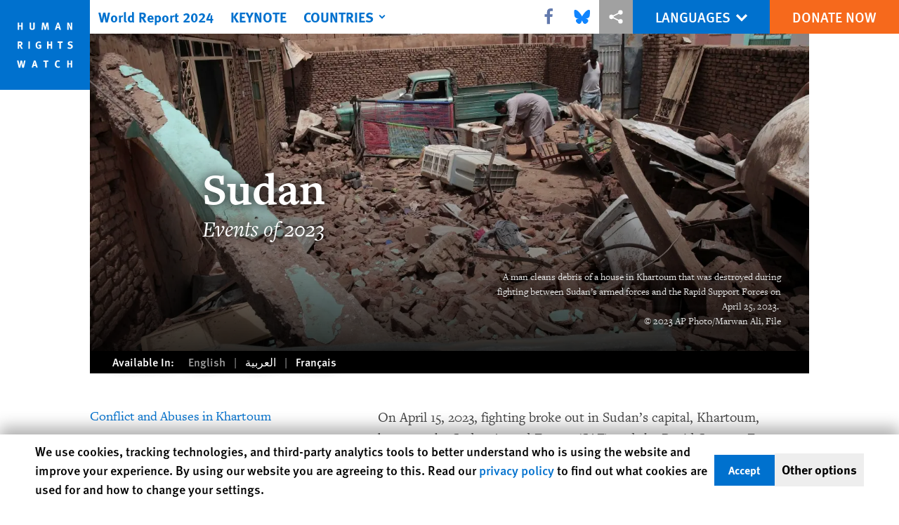

--- FILE ---
content_type: text/html; charset=UTF-8
request_url: https://www.hrw.org/world-report/2024/country-chapters/sudan
body_size: 37407
content:
<!DOCTYPE html>
<html lang="en" dir="ltr" prefix="og: https://ogp.me/ns#">
  <head>
    <meta charset="utf-8" />
<script>window['sa_metadata'] = {"title":"Sudan","langcode":"en","node_id":"386883","entity_type":"node","node_type":"world_report_chapter","created":"1702545991"};</script>
<script async defer src="/libraries/custom/simpleanalytics.js"></script>
<script src="/modules/custom/hrw_consent/js/hrwconsent.js?v=1.7"></script>
<script>
        HrwConsent = new HrwConsent;
        HrwConsentSettings.domain = 'hrw.org';
        HrwConsentSettings.expires = 365;
      </script>
<script>var _mtm = window._mtm = window._mtm || [];_mtm.push({"mtm.startTime": (new Date().getTime()), "event": "mtm.Start"});var d = document, g = d.createElement("script"), s = d.getElementsByTagName("script")[0];g.type = "text/javascript";g.async = true;g.src="https://open-analytics.hrw.org/js/container_MOFt5fSb.js";s.parentNode.insertBefore(g, s);</script>
<link rel="canonical" href="https://www.hrw.org/world-report/2024/country-chapters/sudan" />
<meta name="google" content="H_DzcJuJMJKVAO6atlPsK4HHr2WienspT6e74P5fVFY" />
<meta property="og:site_name" content="Human Rights Watch" />
<meta property="og:url" content="https://www.hrw.org/world-report/2024/country-chapters/sudan" />
<meta property="og:title" content="World Report 2024: Rights Trends in Sudan" />
<meta property="og:image" content="https://www.hrw.org/sites/default/files/styles/opengraph/public/media_2023/12/202312africa_sudan_wr.jpg?h=ac778ff2&amp;itok=eW2Rw-q9" />
<meta property="og:image:secure_url" content="https://www.hrw.org/sites/default/files/styles/opengraph/public/media_2023/12/202312africa_sudan_wr.jpg?h=ac778ff2&amp;itok=eW2Rw-q9" />
<meta property="og:image:alt" content="A man cleans debris of a house in Khartoum that was destroyed during fighting between Sudan’s armed forces and the Rapid Support Forces on April 25, 2023. © 2023 AP Photo/Marwan Ali, File" />
<meta property="og:updated_time" content="2024-01-11T09:12:38-0500" />
<meta property="article:publisher" content="https://www.facebook.com/HumanRightsWatch" />
<meta property="article:published_time" content="2023-12-14T04:26:31-0500" />
<meta property="article:modified_time" content="2024-01-11T09:12:38-0500" />
<meta name="twitter:card" content="summary_large_image" />
<meta name="twitter:title" content="World Report 2024: Rights Trends in Sudan" />
<meta name="twitter:site" content="@hrw" />
<meta name="twitter:site:id" content="14700316" />
<meta name="twitter:image:alt" content="A man cleans debris of a house in Khartoum that was destroyed during fighting between Sudan’s armed forces and the Rapid Support Forces on April 25, 2023. © 2023 AP Photo/Marwan Ali, File" />
<meta name="twitter:image" content="https://www.hrw.org/sites/default/files/styles/opengraph/public/media_2023/12/202312africa_sudan_wr.jpg?h=ac778ff2&amp;itok=eW2Rw-q9" />
<meta name="Generator" content="Drupal 10 (https://www.drupal.org)" />
<meta name="MobileOptimized" content="width" />
<meta name="HandheldFriendly" content="true" />
<meta name="viewport" content="width=device-width, initial-scale=1.0" />
<script type="application/ld+json">{
    "@context": "https://schema.org",
    "@graph": [
        {
            "@type": "Article",
            "headline": "Sudan",
            "image": {
                "@type": "ImageObject",
                "representativeOfPage": "True",
                "url": "https://www.hrw.org/sites/default/files/styles/opengraph/public/media_2023/12/202312africa_sudan_wr.jpg?h=ac778ff2\u0026itok=eW2Rw-q9"
            },
            "datePublished": "2023-12-14T04:26:31-0500",
            "dateModified": "2024-01-11T09:12:38-0500",
            "publisher": {
                "@type": "NGO",
                "@id": "https://www.hrw.org/",
                "name": "Human Rights Watch",
                "url": "https://www.hrw.org/",
                "logo": {
                    "@type": "ImageObject",
                    "representativeOfPage": "False",
                    "url": "https://www.hrw.org//themes/custom/hrw_design/dist/app-drupal/assets/logo.svg"
                }
            },
            "mainEntityOfPage": "https://www.hrw.org/world-report/2024/country-chapters/sudan"
        },
        {
            "@type": "WebPage",
            "@id": "https://www.hrw.org/world-report/2024/country-chapters/sudan",
            "speakable": {
                "@type": "SpeakableSpecification",
                "cssSelector": "#block-hrw-design-content"
            }
        }
    ]
}</script>
<link rel="icon" href="/sites/default/files/favicon.ico" type="image/vnd.microsoft.icon" />
<script src="/sites/default/files/google_tag/hrw_tag_manager/google_tag.script.js?t8ypun" defer></script>
<link rel="preload" as="font" href="/themes/custom/hrw_design/dist/app-drupal/assets/fonts/main/Fonts/38b5004a-00f0-4ad8-a6f6-4c8fe48b074b.woff2" type="font/woff2" crossorigin />
<link rel="preload" as="font" href="/themes/custom/hrw_design/dist/app-drupal/assets/fonts/main/Fonts/32a02776-64bf-464c-9c4f-4f57df3d72d6.woff2" type="font/woff2" crossorigin />
<link rel="preload" as="font" href="/themes/custom/hrw_design/dist/app-drupal/assets/fonts/main/Fonts/b273cf7b-f375-4188-9216-9101312446b2.woff2" type="font/woff2" crossorigin />
<link rel="preload" as="font" href="/themes/custom/hrw_design/dist/app-drupal/assets/fonts/main/Fonts/3eed0fa3-246d-45d8-83c6-1b3bb5fad3c3.woff2" type="font/woff2" crossorigin />
<link rel="preload" as="font" href="/themes/custom/hrw_design/dist/app-drupal/assets/fonts/main/Fonts/05ebb84f-7132-4bba-a010-01a2fb46795b.woff2" type="font/woff2" crossorigin />

    <title>World Report 2024: Sudan | Human Rights Watch</title>
    <link rel="stylesheet" media="all" href="/sites/default/files/css/css_M_6-S35HKot0MAVN_cCcbz-PxJKf4MHhaZMbwHhLjK0.css?delta=0&amp;language=en&amp;theme=hrw_design&amp;include=eJxVylESgzAIRdENxbKkDEYamRJwAo7t7uukftg_zn3QO4T1BUvfN5QH_ZjWfuRibTMlDYcqNqNcVf1scLtHX8i5KhTrdPfTNLJwofMzN2Qdo--1kgebwj9TY-WGkn3FTnBpGkr-8aAGMzp9AT0bSMY" />
<link rel="stylesheet" media="all" href="/sites/default/files/css/css_gWR9_HhWSh1S4Lq-e21zN12Mx1PHcuW80q7twCyXmgw.css?delta=1&amp;language=en&amp;theme=hrw_design&amp;include=eJxVylESgzAIRdENxbKkDEYamRJwAo7t7uukftg_zn3QO4T1BUvfN5QH_ZjWfuRibTMlDYcqNqNcVf1scLtHX8i5KhTrdPfTNLJwofMzN2Qdo--1kgebwj9TY-WGkn3FTnBpGkr-8aAGMzp9AT0bSMY" />
<link rel="stylesheet" media="print" href="//fast.fonts.net/t/1.css?apiType=css&amp;projectid=b0af8052-798a-4f60-9b66-62993aa79ad2" async defer />

    
  </head>
  <body class="ltr">
    <noscript><iframe src="https://www.googletagmanager.com/ns.html?id=GTM-W5D7ZP" height="0" width="0" style="display:none;visibility:hidden"></iframe></noscript>
      <div class="dialog-off-canvas-main-canvas" data-off-canvas-main-canvas>
    
<div class="page page--node--world-report-chapter">
      <header>
            <a href="#hrw-cookie-dialog" id="hrw-cookie-popup-skip-link" class="visually-hidden focusable" aria-hidden="true" tabindex="-1">
        Skip to cookie privacy notice
      </a>
      <a href="#main-content" class="visually-hidden focusable">
        Skip to main content
      </a>
      

                <div class="region--header">
          
<div class="wr-header flex w-full h-12 justify-center fixed top-0 left-0 right-0 z-30 world_report_chapter">
  <div class="wr-header__runner bg-gray-900 transition lg:bg-transparent absolute h-12 w-full z-n10"></div>
  <div class="wr-header__container flex w-lg mx-auto justify-between">
    <div class="wr-header__logo transition-long block absolute z-1 w-14 h-14 lg:w-32 lg:h-32">
      <a href="/">
        <svg xmlns="http://www.w3.org/2000/svg" viewBox="0 0 700 700" preserveAspectRatio="xMinYMin" class="max-w-full"><title>Human Rights Watch</title><path fill="#0071CE" d="M0 700h700V0H0z"/><path fill="#fff" d="M177 232v-56h-12v22h-16v-22h-11v56h11v-25h16v25zm94-18v-38h-12v41c0 4-3 6-8 6-4 0-7-1-8-4l-1-6v-37h-11v39c0 5 0 7 2 10 3 5 9 8 18 8 12 0 18-6 19-11l1-8zm110 18l-5-56h-14l-8 28-2 9-2-9-7-28h-15l-5 56h11l2-29 1-11 2 10 8 30h10l8-31 3-8v9l2 30h11zm94 0l-17-56h-12l-19 56h12l4-13h16l4 13h12zm-18-23h-11l3-10 2-11 3 10 3 11zm105 23v-56h-11l1 23 1 15-7-16-10-22h-13v56h11v-24l-1-16 8 18 9 22h12zM178 380l-13-22-2-3c7 0 12-7 12-15 0-10-6-17-16-17h-21v57h11v-24l2 1c2 1 3 3 9 13l5 10h13zm-15-40c0 3 0 5-2 6-1 1-3 2-8 2h-4v-15h10c3 1 4 4 4 7zm70 40v-57h-12v57zm88-5v-27h-22l2 10h8v12l-6 2c-4 0-7-1-9-3-3-3-4-8-4-16 0-9 1-15 5-18 2-2 4-3 8-3s8 1 11 4l6-7c-4-4-11-6-17-6s-10 1-14 4c-8 5-12 13-12 25 0 8 2 14 6 20 5 5 11 8 19 8 7 0 13-1 19-5zm85 5v-57h-11v22h-16v-22h-12v57h12v-25h16v25zm83-57h-41v10h14v47h12v-47h13zm78 39c0-8-5-14-14-17l-7-2c-5-1-6-2-6-5 0-4 3-7 8-7 4 0 8 1 13 5l5-9c-5-3-12-5-19-5-12 0-20 7-20 17l3 9c2 3 5 5 11 7l6 1c5 2 7 4 7 8 0 5-3 7-10 7-5 0-10-1-15-4l-4 9c5 3 13 5 19 5 14 0 23-8 23-19zM199 471h-12l-4 21-3 19-3-15-5-25h-12l-5 23-3 18-3-19-5-22h-12l14 57h12l5-23 3-16 2 16 5 23h13l13-57zm95 56l-17-56h-13l-18 56h12l4-13h16l4 13h12zm-19-22h-10a160 160 0 005-22 1386 1386 0 015 22zm103-34h-40v10h14v46h11v-46h13zm90 52l-5-7c-4 3-7 3-10 3-5 0-8-2-11-6-1-3-2-7-2-15 0-6 1-11 3-14s6-5 10-5l9 3 5-8c-3-2-9-4-15-4-9 0-17 5-21 13-3 5-4 10-4 17 0 9 2 15 7 20 5 6 11 8 18 8s11-1 16-5zm94 4v-56h-11v22h-16v-22h-12v56h12v-25h16v25z"/></svg>
      </a>
    </div>
    <div class="wr-header__main flex flex-1">
      <div class="wr-header__mobile flex lg:ml-16 lg:hidden">
        <button title="Toggle menu" class="wr-header__toggle my-2 ml-16 pl-2 pr-2 flex border-r border-gray-800 lg:hidden">
          <div class="toggle-menu">
            


<div class="icon fill-current  w-6 block">
  <svg viewBox="0 0 20 20" fill="currentColor"  role="img"  focusable="false"  aria-hidden="true"  >
        <use xlink:href="/themes/custom/hrw_design/dist/app-drupal/assets/spritemap.svg?cacheBuster=250315#sprite-header-menu"></use>
  </svg>
</div>
          </div>
          <div class="toggle-close rotate-away">
            


<div class="icon fill-current  w-6 block">
  <svg viewBox="0 0 20 20" fill="currentColor"  role="img"  focusable="false"  aria-hidden="true"  >
        <use xlink:href="/themes/custom/hrw_design/dist/app-drupal/assets/spritemap.svg?cacheBuster=250315#sprite-header-cross"></use>
  </svg>
</div>
          </div>
        </button>
      </div>
      <div class="wr-header__nav absolute lg:static lg:ml-32 max-h-0 wr-mobile-hide-position overflow-hidden lg:overflow-visible transition-long lg:max-h-full lg:top-0">
                  
<div id="vue-header"></div>
              </div>
    </div>
    <div class="wr-header__utilities flex relative">
      <div class="wr-header-bar__share hidden lg:flex z-1 items-center">
                  <div
            class="hrw-share--gray h-10 text-xs flex text-gray-900 justify-center items-center"><p class="minimal-share"><a href="https://www.facebook.com/sharer.php?u=https://www.hrw.org/world-report/2024/country-chapters/sudan" title="Share this via Facebook" class="facebook ms-icon" data-ms="facebook">
      <span class="sr-only">Share this via Facebook</span>
  <svg xmlns="http://www.w3.org/2000/svg" viewbox="0 0 571.4 1000" role="img" focusable="false" aria-hidden="true"><path d="M535.2 6.7V154h-87.7q-47.9 0-64.7 20.1t-16.7 60.3v105.4h163.5L507.8 505H366.1v423.6H195.3V505H53V339.8h142.3V218.2q0-103.8 58-161T407.9 0Q490 0 535.2 6.7z" /></svg>

</a>
<a href="https://bsky.app/intent/compose?text=Sudan%0Ahttps://www.hrw.org/world-report/2024/country-chapters/sudan" title="Share this via Bluesky" class="bluesky ms-icon" data-ms="bluesky">
      <span class="sr-only">Share this via Bluesky</span>
  <svg viewbox="-10 -50 600 600" fill="#1185fe" xmlns="http://www.w3.org/2000/svg">
<path d="M123.121 33.6637C188.241 82.5526 258.281 181.681 284 234.873C309.719 181.681 379.759 82.5526 444.879 33.6637C491.866 -1.61183 568 -28.9064 568 57.9464C568 75.2916 558.055 203.659 552.222 224.501C531.947 296.954 458.067 315.434 392.347 304.249C507.222 323.8 536.444 388.56 473.333 453.32C353.473 576.312 301.061 422.461 287.631 383.039C285.169 375.812 284.017 372.431 284 375.306C283.983 372.431 282.831 375.812 280.369 383.039C266.939 422.461 214.527 576.312 94.6667 453.32C31.5556 388.56 60.7778 323.8 175.653 304.249C109.933 315.434 36.0535 296.954 15.7778 224.501C9.94525 203.659 0 75.2916 0 57.9464C0 -28.9064 76.1345 -1.61183 123.121 33.6637Z" fill="#1185fe" />
</svg>

</a>
<a href="https://twitter.com/intent/tweet?text=Sudan&amp;url=https://www.hrw.org/world-report/2024/country-chapters/sudan" title="Share this via X" class="twitter ms-icon" data-ms="twitter">
      <span class="sr-only">Share this via X</span>
  <svg version="1.1" id="Layer_1" xmlns="http://www.w3.org/2000/svg" xlink="http://www.w3.org/1999/xlink" x="0px" y="0px" viewbox="0 0 400 400" space="preserve">
<path d="M312.23,23.66h59.83l-130.7,149.38L395.11,376.3H274.72l-94.29-123.28L72.54,376.3H12.68l139.79-159.77L4.98,23.66h123.44
	l85.23,112.69L312.23,23.66z M291.24,340.5h33.15L110.4,57.59H74.84L291.24,340.5z" />
</svg>

</a>
<a href="whatsapp://send?text=Sudan%20-%20https://www.hrw.org/world-report/2024/country-chapters/sudan" title="Share this via WhatsApp" class="whatsapp ms-icon" data-ms="whatsapp">
      <span class="sr-only">Share this via WhatsApp</span>
  <svg viewbox="0 0 16 16" xmlns="http://www.w3.org/2000/svg" role="img" focusable="false" aria-hidden="true" fill-rule="evenodd" clip-rule="evenodd" stroke-linejoin="round" stroke-miterlimit="1.414"><path d="M11.665 9.588c-.2-.1-1.177-.578-1.36-.644-.182-.067-.315-.1-.448.1-.132.197-.514.643-.63.775-.116.13-.232.147-.43.05-.2-.1-.842-.31-1.602-.985-.592-.525-.99-1.174-1.107-1.373-.116-.198-.013-.305.087-.404.09-.09.2-.232.3-.348.098-.116.13-.198.198-.33.066-.133.033-.248-.017-.348-.05-.1-.448-1.074-.614-1.47-.16-.387-.325-.334-.448-.34-.115-.006-.248-.007-.38-.007-.134 0-.35.05-.532.247-.182.2-.696.678-.696 1.653s.713 1.917.812 2.05c.1.132 1.404 2.133 3.4 2.99.476.205.846.327 1.136.418.476.15.91.13 1.253.08.383-.058 1.178-.48 1.344-.943.168-.463.168-.86.118-.943-.05-.083-.182-.133-.382-.232M8.034 14.52H8.03c-1.187 0-2.353-.318-3.37-.918l-.24-.143-2.507.653.67-2.43-.16-.25c-.662-1.05-1.012-2.263-1.01-3.508 0-3.633 2.97-6.59 6.623-6.59 1.77.002 3.43.688 4.68 1.934 1.252 1.244 1.94 2.9 1.94 4.66-.003 3.634-2.973 6.59-6.623 6.59m5.636-12.2C12.163.83 10.163.003 8.03 0 3.642 0 .07 3.556.067 7.928c0 1.397.366 2.76 1.063 3.964L0 16l4.223-1.102c1.164.63 2.474.964 3.807.965h.004c4.39 0 7.964-3.557 7.966-7.93 0-2.117-.827-4.11-2.33-5.608" /></svg>

</a>
<a href="mailto:?subject=Sudan&amp;body=https://www.hrw.org/world-report/2024/country-chapters/sudan" title="Share this via Email" class="email ms-icon" data-ms="email">
      <span class="sr-only">Share this via Email</span>
  <svg xmlns="http://www.w3.org/2000/svg" viewbox="0 0 33 32" role="img" focusable="false" aria-hidden="true"><path d="M.064 24.032V5.6q0-.032.096-.608l10.848 9.28-10.816 10.4q-.128-.448-.128-.64zm1.44-20.32q.224-.096.544-.096h29.216q.288 0 .576.096l-10.88 9.312-1.44 1.152-2.848 2.336-2.848-2.336-1.44-1.152zm.032 22.208l10.912-10.464 4.224 3.424 4.224-3.424L31.808 25.92q-.256.096-.544.096H2.048q-.256 0-.512-.096zm20.8-11.648l10.816-9.28q.096.288.096.608v18.432q0 .288-.096.64z" /></svg>

</a>
<a href="" title="More sharing options" class="share ms-icon" data-ms="share">
      <span class="sr-only">More sharing options</span>
  <svg fill="#fff" xmlns="http://www.w3.org/2000/svg" viewbox="0 0 30 30" width="30px" height="30px" role="img" focusable="false" aria-hidden="true"><path d="M 23 3 A 4 4 0 0 0 19 7 A 4 4 0 0 0 19.09375 7.8359375 L 10.011719 12.376953 A 4 4 0 0 0 7 11 A 4 4 0 0 0 3 15 A 4 4 0 0 0 7 19 A 4 4 0 0 0 10.013672 17.625 L 19.089844 22.164062 A 4 4 0 0 0 19 23 A 4 4 0 0 0 23 27 A 4 4 0 0 0 27 23 A 4 4 0 0 0 23 19 A 4 4 0 0 0 19.986328 20.375 L 10.910156 15.835938 A 4 4 0 0 0 11 15 A 4 4 0 0 0 10.90625 14.166016 L 19.988281 9.625 A 4 4 0 0 0 23 11 A 4 4 0 0 0 27 7 A 4 4 0 0 0 23 3 z" /></svg>

</a>
<a href="http://www.linkedin.com/shareArticle?mini=true&amp;url=https://www.hrw.org/world-report/2024/country-chapters/sudan&amp;title=Sudan" title="Share this via LinkedIn" class="linkedin ms-icon" data-ms="linkedin">
      <span class="sr-only">Share this via LinkedIn</span>
  <svg xmlns="http://www.w3.org/2000/svg" viewbox="0 0 857.1 1000" role="img" focusable="false" aria-hidden="true"><path d="M194.8 348.8v553H10.6v-553h184.2zM206.5 178q.5 40.8-28.2 68.1t-75.6 27.3h-1.1q-45.8 0-73.7-27.3T0 178q0-41.3 28.7-68.3t75.1-27.1 74.2 27.1 28.5 68.3zm650.6 406.8v317H673.5V606q0-58.6-22.6-91.8T580.4 481q-35.2 0-58.9 19.3T486 548q-6.1 16.7-6.1 45.2v308.6H296.3q1.1-222.7 1.1-361.1t-.5-165.1l-.6-26.8h183.6v80.3h-1.1q11.2-17.8 22.9-31.2t31.5-29 48.6-24.3 63.8-8.7q95.5 0 153.5 63.4t58 185.5z" /></svg>

</a>
<a href="http://reddit.com/submit?url=https://www.hrw.org/world-report/2024/country-chapters/sudan&amp;title=Sudan" title="Share this via Reddit" class="reddit ms-icon" data-ms="reddit">
      <span class="sr-only">Share this via Reddit</span>
  <svg fill="#000000" xmlns="http://www.w3.org/2000/svg" viewbox="0 0 30 30" width="30px" height="30px" role="img" focusable="false" aria-hidden="true"><path d="M 17.662109 2 C 15.565005 2 14 3.7131367 14 5.6621094 L 14 9.0351562 C 11.24971 9.1810926 8.7344872 9.9143634 6.7265625 11.064453 C 5.9527826 10.321405 4.9166871 9.991448 3.9121094 9.9921875 C 2.8229214 9.9929893 1.7094525 10.370413 0.94140625 11.234375 L 0.92382812 11.253906 L 0.90625 11.273438 C 0.16947928 12.194228 -0.12225605 13.427747 0.07421875 14.652344 C 0.25365009 15.770711 0.90137168 16.893419 2.0273438 17.628906 C 2.0199689 17.753058 2 17.874618 2 18 C 2 22.962 7.832 27 15 27 C 22.168 27 28 22.962 28 18 C 28 17.874618 27.980031 17.753058 27.972656 17.628906 C 29.098628 16.893419 29.74635 15.770711 29.925781 14.652344 C 30.122256 13.427747 29.830521 12.194228 29.09375 11.273438 L 29.076172 11.253906 L 29.058594 11.234375 C 28.290448 10.370294 27.177168 9.9929893 26.087891 9.9921875 C 25.08323 9.991448 24.046988 10.321133 23.273438 11.064453 C 21.265513 9.9143634 18.75029 9.1810926 16 9.0351562 L 16 5.6621094 C 16 4.6830821 16.565214 4 17.662109 4 C 18.182797 4 18.817104 4.2609042 19.810547 4.609375 C 20.650361 4.9039572 21.743308 5.2016984 23.140625 5.2910156 C 23.474875 6.2790874 24.402814 7 25.5 7 C 26.875 7 28 5.875 28 4.5 C 28 3.125 26.875 2 25.5 2 C 24.561213 2 23.747538 2.5304211 23.320312 3.3007812 C 22.125831 3.2346294 21.248238 2.9947078 20.472656 2.7226562 C 19.568849 2.4056271 18.738422 2 17.662109 2 z M 3.9121094 11.992188 C 4.3072494 11.991896 4.6826692 12.095595 4.9921875 12.263672 C 3.8881963 13.18517 3.0505713 14.261821 2.5449219 15.4375 C 2.2764358 15.106087 2.114647 14.734002 2.0507812 14.335938 C 1.9430146 13.664243 2.1440212 12.966045 2.4628906 12.552734 C 2.7642172 12.228395 3.3144613 11.992626 3.9121094 11.992188 z M 26.085938 11.992188 C 26.683756 11.992627 27.235874 12.22849 27.537109 12.552734 C 27.855979 12.966045 28.056985 13.664243 27.949219 14.335938 C 27.885353 14.734002 27.723564 15.106087 27.455078 15.4375 C 26.949429 14.261821 26.111804 13.18517 25.007812 12.263672 C 25.316626 12.095792 25.690955 11.991896 26.085938 11.992188 z M 10 14 C 11.105 14 12 14.895 12 16 C 12 17.105 11.105 18 10 18 C 8.895 18 8 17.105 8 16 C 8 14.895 8.895 14 10 14 z M 20 14 C 21.105 14 22 14.895 22 16 C 22 17.105 21.105 18 20 18 C 18.895 18 18 17.105 18 16 C 18 14.895 18.895 14 20 14 z M 20.238281 19.533203 C 19.599281 21.400203 17.556 23 15 23 C 12.444 23 10.400719 21.400969 9.7617188 19.667969 C 10.911719 20.600969 12.828 21.267578 15 21.267578 C 17.172 21.267578 19.088281 20.600203 20.238281 19.533203 z" /></svg>

</a>
<a href="https://telegram.me/share/url?url=https://www.hrw.org/world-report/2024/country-chapters/sudan&amp;text=Sudan" title="Share this via Telegram" class="telegram ms-icon" data-ms="telegram">
      <span class="sr-only">Share this via Telegram</span>
  <svg fill="#000000" xmlns="http://www.w3.org/2000/svg" viewbox="0 0 24 24" width="24px" height="24px" role="img" focusable="false" aria-hidden="true"><path d="M 19.976562 3.1210938 L 19.611328 3.2695312 C 19.611328 3.2695312 6.6375504 8.5740484 2.6132812 10.267578 L 2.0019531 10.525391 L 2.0019531 12.779297 L 6.9472656 14.755859 L 8.6796875 19.996094 L 10.251953 20.005859 L 12.955078 17.720703 L 16.355469 20.996094 L 18.808594 20.996094 L 21.964844 3.875 L 19.976562 3.1210938 z M 19.646484 5.4179688 L 17.146484 18.980469 L 13.044922 15.029297 L 10.224609 17.410156 L 11 14.375 L 17.28125 8 L 17.082031 7.7988281 C 17.082031 7.7988281 10.706702 11.473998 8.0019531 13.023438 L 4.5371094 11.638672 C 9.0770415 9.7455758 18.697943 5.8058761 19.646484 5.4179688 z" /></svg>

</a>
<a href="/node/386883/printable/print" title="Share this via Printer" class="printer ms-icon" data-ms="printer">
      <span class="sr-only">Share this via Printer</span>
  <svg xmlns="http://www.w3.org/2000/svg" viewbox="0 0 924 1000" role="img" focusable="false" aria-hidden="true"><path d="M0 900V567l116-129h85v64h-56l-80 89v245h795V591l-80-89h-56v-64h85l115 129v333H0zm201-319V251l151-151h372v481H201zm60-61h403V160H412v151H261v209z" /></svg>

</a>
</p>
</div>
              </div>
      <div class="wr-header__languages text-sm md:text-xl">
        





    <nav class="translations-bar__container h-full relative flex items-center bg-blue-700 text-white" aria-label="Languages">
    <div class="translations-bar__content h-full">
      <button id="translations-bar__toggle" class="translations-bar__title btn-primary btn-lg-sm flex items-center h-full px-2 md:px-6 mx-auto" aria-controls="translations-bar__dropdown" aria-expanded="false">
                <span class="translations-bar__statement uppercase pointer-events-none">
          Languages
        </span>
                <span class="translations-bar__icon pointer-events-none">
          


<div class="icon fill-current  w-4 block">
  <svg viewBox="0 0 20 20" fill="currentColor"  role="img"  focusable="false"  aria-hidden="true"  >
        <use xlink:href="/themes/custom/hrw_design/dist/app-drupal/assets/spritemap.svg?cacheBuster=250315#sprite-chevron-down"></use>
  </svg>
</div>
        </span>
      </button>

      <div id="translations-bar__dropdown" class="translations-bar__languages--mobile min-w-full shadow-2xl left-0 absolute transition opacity-0 hidden">
        <ul class="translations-bar__languages-list min-w-full" style="width: fit-content;">
                      <li class="translations-bar__language">
              <a href="/world-report/2024"
                 title="English"
                 class="language-link bg-blue-700 font-light font-sans text-sm text-white px-2 md:px-8 py-2 block text-center text-white-700 underline hover-focus:bg-blue-700 hover-focus:underline"
                 xml:lang="en" lang="en">
                English
              </a>
            </li>
                      <li class="translations-bar__language">
              <a href="/ar/world-report/2024"
                 title="Arabic"
                 class="language-link bg-blue-700 font-light font-sans text-sm text-white px-2 md:px-8 py-2 block text-center  hover-focus:bg-blue-700 hover-focus:underline"
                 xml:lang="ar" lang="ar">
                العربية
              </a>
            </li>
                      <li class="translations-bar__language">
              <a href="/zh-hans/world-report/2024"
                 title="Chinese, Simplified"
                 class="language-link bg-blue-700 font-light font-sans text-sm text-white px-2 md:px-8 py-2 block text-center  hover-focus:bg-blue-700 hover-focus:underline"
                 xml:lang="zh-hans" lang="zh-hans">
                简体中文
              </a>
            </li>
                      <li class="translations-bar__language">
              <a href="/zh-hant/world-report/2024"
                 title="Chinese, Traditional"
                 class="language-link bg-blue-700 font-light font-sans text-sm text-white px-2 md:px-8 py-2 block text-center  hover-focus:bg-blue-700 hover-focus:underline"
                 xml:lang="zh-hant" lang="zh-hant">
                繁體中文
              </a>
            </li>
                      <li class="translations-bar__language">
              <a href="/fr/world-report/2024"
                 title="French"
                 class="language-link bg-blue-700 font-light font-sans text-sm text-white px-2 md:px-8 py-2 block text-center  hover-focus:bg-blue-700 hover-focus:underline"
                 xml:lang="fr" lang="fr">
                Français
              </a>
            </li>
                      <li class="translations-bar__language">
              <a href="/de/world-report/2024"
                 title="German"
                 class="language-link bg-blue-700 font-light font-sans text-sm text-white px-2 md:px-8 py-2 block text-center  hover-focus:bg-blue-700 hover-focus:underline"
                 xml:lang="de" lang="de">
                Deutsch
              </a>
            </li>
                      <li class="translations-bar__language">
              <a href="/pt/world-report/2024"
                 title="Portugese"
                 class="language-link bg-blue-700 font-light font-sans text-sm text-white px-2 md:px-8 py-2 block text-center  hover-focus:bg-blue-700 hover-focus:underline"
                 xml:lang="pt" lang="pt">
                Português
              </a>
            </li>
                      <li class="translations-bar__language">
              <a href="/ru/world-report/2024"
                 title="Russian"
                 class="language-link bg-blue-700 font-light font-sans text-sm text-white px-2 md:px-8 py-2 block text-center  hover-focus:bg-blue-700 hover-focus:underline"
                 xml:lang="ru" lang="ru">
                Русский
              </a>
            </li>
                      <li class="translations-bar__language">
              <a href="/es/world-report/2024"
                 title="Spanish"
                 class="language-link bg-blue-700 font-light font-sans text-sm text-white px-2 md:px-8 py-2 block text-center  hover-focus:bg-blue-700 hover-focus:underline"
                 xml:lang="es" lang="es">
                Español
              </a>
            </li>
                  </ul>
      </div>
    </div>
  </nav>
      </div>
      <div class="wr-header__cta">
                  






<a   class="uppercase btn btn-secondary btn-lg-sm  h-12 font-sans text-sm md:text-lg" href=https://donate.hrw.org/page/107245/donate/1?ea.tracking.id=EP2022EVpgdonate&amp;promo_id=1000>
        <span class="btn-text ">Donate Now</span>
  </a>
              </div>
    </div>
  </div>
</div>
      </div>

          </header>
    <main class="main" role="main">
    <a id="main-content" tabindex="-1"></a>      <div class="overflow-auto">
    



<div class="container-large max-w-lg mx-auto px-6 sm:px-8 md:pr-14 md:pl-24 x2l:px-0 x2l:mx-32 x3l:mx-auto">
          <div id="block-hrw-design-hrwsuggestions">
  
    
      

<dialog
  class="hrw-suggestion hrw-suggestion--language"
  data-suggestion-type="language"
  hidden
  open
>

  <div class="suggestion-inner">

    <div class="suggestion-prompt">
      Would you like to read this page in another language?
    </div>

    <div class="suggestion-options">
      <a class="suggestion-link" href="/">
          Yes
        </a><button class="suggestion-dismiss">
        No, don't ask again
      </button>    </div>

    <button class="suggestion-close">
      <span aria-hidden="true">&#x2715;</span><span class="sr-only"> Close</span>
    </button>

  </div>

</dialog>

  </div>

      </div>
  </div>

    
      <div>
    <div data-drupal-messages-fallback class="hidden"></div><div id="block-hrw-design-content">
  
    
      



<div class="container-large max-w-lg mx-auto px-6 sm:px-8 md:pr-14 md:pl-24 x2l:px-0 x2l:mx-32 x3l:mx-auto">
      <article lang="en" dir="ltr">
      <div>
                                                        
        
<div class="chapter-header block max-w-lg mx-auto relative z-1">
  <div class="chapter-header__content z-0 relative block mx-auto">
          <div class="absolute top-0 bottom-0 left-0 right-0 z-0">
                    <img class="w-full h-full object-cover" width="700" height="393" srcset="/sites/default/files/styles/16x9_medium/public/media_2023/12/202312africa_sudan_wr.jpg?h=ac778ff2&amp;itok=usb7Xnap 500w, /sites/default/files/styles/16x9_large/public/media_2023/12/202312africa_sudan_wr.jpg?h=ac778ff2&amp;itok=ZXLp1mRJ 700w, /sites/default/files/styles/16x9_xlarge/public/media_2023/12/202312africa_sudan_wr.jpg?h=ac778ff2&amp;itok=IxlS39mu 1000w, /sites/default/files/styles/16x9_xxl/public/media_2023/12/202312africa_sudan_wr.jpg?h=ac778ff2&amp;itok=JEM_jbc9 1400w, /sites/default/files/styles/16x9_3xl/public/media_2023/12/202312africa_sudan_wr.jpg?h=ac778ff2&amp;itok=mlQDh5PT 1920w" sizes="(max-width: 524px) 500px, 
(max-width: 768px) 700px,
(max-width: 1024px) 1000px,
(max-width: 1440px) 1400px,
100vw" data-responsive-image-style="16x9" src="/sites/default/files/styles/16x9_large/public/media_2023/12/202312africa_sudan_wr.jpg?h=ac778ff2&amp;itok=ZXLp1mRJ" alt="" loading="lazy" />


              </div>
        <div class="relative z-10 chapter-header__content-inner relative background-grade-b md:background-grade flex flex-col justify-end w-full px-8 pt-56 pb-5 lg:pl-40 lg:pr-10 lg:pt-32 lg:pb-5 md:min-h-240 lg:min-h-500">
      <h1 class="chapter-header__title font-serif font-bold text-white leading-none text-3xl md:text-4xl lg:text-6xl">
        Sudan
      </h1>
      <p class="chapter-header__subtitle text-white font-serif font-light italic text-3xl">
        Events of 2023
      </p>
      <figure class="chapter-header__subcontent mt-5">
        <figcaption class="chapter-header__caption">
          <div class="text-gray-200 font-serif mx-auto w-2/3 text-sm py-3 text-right lg:w-1/2 lg:mx-0 lg:ml-auto">
                                                         <p>A man cleans debris of a house in Khartoum that was destroyed during fighting between Sudan’s armed forces and the Rapid Support Forces on April 25, 2023.&nbsp;</p>
                             <p>© 2023 AP Photo/Marwan Ali, File</p>
                      
          </div>
        </figcaption>
      </figure>
    </div>

    <div class="chapter-header__subsection w-full relative">
              




    <nav aria-label="Available In" class="translations-bar__container relative lg:static bg-black text-white pl-8">
    <div class="translations-bar__content">
      <div class="translations-bar__statement hidden lg:inline">
        Available In:
      </div>
      <div class="translations-bar__languages--desktop hidden lg:inline-flex">
        <ul class="translations-bar__languages-list inline-flex">
                      <li class="translations-bar__language--desktop">
              <a href="/world-report/2024/country-chapters/sudan"
                 title="English"
                 class="language-link bg-black font-sans text-base text-white px-2 py-1 inline-block text-gray-800 lg:text-gray-500 hover-focus:text-gray-500 hover-focus:underline"
                 xml:lang="en" lang="en">
                English
              </a>
            </li>
                      <li class="translations-bar__language--desktop">
              <a href="/ar/world-report/2024/country-chapters/sudan"
                 title="Arabic"
                 class="language-link bg-black font-sans text-base text-white px-2 py-1 inline-block  hover-focus:text-gray-500 hover-focus:underline"
                 xml:lang="ar" lang="ar">
                العربية
              </a>
            </li>
                      <li class="translations-bar__language--desktop">
              <a href="/fr/world-report/2024/country-chapters/sudan"
                 title="French"
                 class="language-link bg-black font-sans text-base text-white px-2 py-1 inline-block  hover-focus:text-gray-500 hover-focus:underline"
                 xml:lang="fr" lang="fr">
                Français
              </a>
            </li>
                  </ul>
      </div>
      
      <button class="translations-bar__title inline-flex py-2 lg:hidden mx-auto">
        <div class="translations-bar__statement uppercase px-2 pointer-events-none">
          Available In
        </div>
        <span class="translations-bar__icon pointer-events-none">
      


<div class="icon fill-current  w-4 inline-block">
  <svg viewBox="0 0 20 20" fill="currentColor"  role="img"  focusable="false"  aria-hidden="true"  >
        <use xlink:href="/themes/custom/hrw_design/dist/app-drupal/assets/spritemap.svg?cacheBuster=250315#sprite-chevron-down"></use>
  </svg>
</div>
        </span>
      </button>

      <div class="translations-bar__languages--mobile absolute lg:hidden shadow-2xl transition opacity-0 hidden">
        <ul class="translations-bar__languages-list">
                      <li class="translations-bar__language--mobile">
              <a href="/world-report/2024/country-chapters/sudan"
                 title="English"
                 class="language-link bg-black font-sans text-base text-white pl-8 pr-20 py-3 block text-gray-800 lg:text-gray-500 hover-focus:text-gray-500 hover-focus:underline"
                 xml:lang="en" lang="en">
                English
              </a>
            </li>
                      <li class="translations-bar__language--mobile">
              <a href="/ar/world-report/2024/country-chapters/sudan"
                 title="Arabic"
                 class="language-link bg-black font-sans text-base text-white pl-8 pr-20 py-3 block  hover-focus:text-gray-500 hover-focus:underline"
                 xml:lang="ar" lang="ar">
                العربية
              </a>
            </li>
                      <li class="translations-bar__language--mobile">
              <a href="/fr/world-report/2024/country-chapters/sudan"
                 title="French"
                 class="language-link bg-black font-sans text-base text-white pl-8 pr-20 py-3 block  hover-focus:text-gray-500 hover-focus:underline"
                 xml:lang="fr" lang="fr">
                Français
              </a>
            </li>
                  </ul>
      </div>

    </div>
  </nav>

          </div>
  </div>
</div>



        <div class="article__info max-w-sm mx-auto relative z-0">
          <div class="article__byline px-6 mt-4 lg:my-4 lg:mx-0 lg:w-3/5 lg:ml-auto">
            <div class="hrw-share world-report hrw-share--gray flex justify-left items-center w-full h-12 lg:hidden pt-6">
              <p class="minimal-share"><a href="https://www.facebook.com/sharer.php?u=https://www.hrw.org/world-report/2024/country-chapters/sudan" title="Share this via Facebook" class="facebook ms-icon" data-ms="facebook">
      <span class="sr-only">Share this via Facebook</span>
  <svg xmlns="http://www.w3.org/2000/svg" viewbox="0 0 571.4 1000" role="img" focusable="false" aria-hidden="true"><path d="M535.2 6.7V154h-87.7q-47.9 0-64.7 20.1t-16.7 60.3v105.4h163.5L507.8 505H366.1v423.6H195.3V505H53V339.8h142.3V218.2q0-103.8 58-161T407.9 0Q490 0 535.2 6.7z" /></svg>

</a>
<a href="https://bsky.app/intent/compose?text=World%20Report%202024%3A%20Sudan%20%7C%20Human%20Rights%20Watch%0Ahttps://www.hrw.org/world-report/2024/country-chapters/sudan" title="Share this via Bluesky" class="bluesky ms-icon" data-ms="bluesky">
      <span class="sr-only">Share this via Bluesky</span>
  <svg viewbox="-10 -50 600 600" fill="#1185fe" xmlns="http://www.w3.org/2000/svg">
<path d="M123.121 33.6637C188.241 82.5526 258.281 181.681 284 234.873C309.719 181.681 379.759 82.5526 444.879 33.6637C491.866 -1.61183 568 -28.9064 568 57.9464C568 75.2916 558.055 203.659 552.222 224.501C531.947 296.954 458.067 315.434 392.347 304.249C507.222 323.8 536.444 388.56 473.333 453.32C353.473 576.312 301.061 422.461 287.631 383.039C285.169 375.812 284.017 372.431 284 375.306C283.983 372.431 282.831 375.812 280.369 383.039C266.939 422.461 214.527 576.312 94.6667 453.32C31.5556 388.56 60.7778 323.8 175.653 304.249C109.933 315.434 36.0535 296.954 15.7778 224.501C9.94525 203.659 0 75.2916 0 57.9464C0 -28.9064 76.1345 -1.61183 123.121 33.6637Z" fill="#1185fe" />
</svg>

</a>
<a href="https://twitter.com/intent/tweet?text=World%20Report%202024%3A%20Sudan%20%7C%20Human%20Rights%20Watch&amp;url=https://www.hrw.org/world-report/2024/country-chapters/sudan" title="Share this via X" class="twitter ms-icon" data-ms="twitter">
      <span class="sr-only">Share this via X</span>
  <svg version="1.1" id="Layer_1" xmlns="http://www.w3.org/2000/svg" xlink="http://www.w3.org/1999/xlink" x="0px" y="0px" viewbox="0 0 400 400" space="preserve">
<path d="M312.23,23.66h59.83l-130.7,149.38L395.11,376.3H274.72l-94.29-123.28L72.54,376.3H12.68l139.79-159.77L4.98,23.66h123.44
	l85.23,112.69L312.23,23.66z M291.24,340.5h33.15L110.4,57.59H74.84L291.24,340.5z" />
</svg>

</a>
<a href="whatsapp://send?text=World%20Report%202024%3A%20Sudan%20%7C%20Human%20Rights%20Watch%20-%20https://www.hrw.org/world-report/2024/country-chapters/sudan" title="Share this via WhatsApp" class="whatsapp ms-icon" data-ms="whatsapp">
      <span class="sr-only">Share this via WhatsApp</span>
  <svg viewbox="0 0 16 16" xmlns="http://www.w3.org/2000/svg" role="img" focusable="false" aria-hidden="true" fill-rule="evenodd" clip-rule="evenodd" stroke-linejoin="round" stroke-miterlimit="1.414"><path d="M11.665 9.588c-.2-.1-1.177-.578-1.36-.644-.182-.067-.315-.1-.448.1-.132.197-.514.643-.63.775-.116.13-.232.147-.43.05-.2-.1-.842-.31-1.602-.985-.592-.525-.99-1.174-1.107-1.373-.116-.198-.013-.305.087-.404.09-.09.2-.232.3-.348.098-.116.13-.198.198-.33.066-.133.033-.248-.017-.348-.05-.1-.448-1.074-.614-1.47-.16-.387-.325-.334-.448-.34-.115-.006-.248-.007-.38-.007-.134 0-.35.05-.532.247-.182.2-.696.678-.696 1.653s.713 1.917.812 2.05c.1.132 1.404 2.133 3.4 2.99.476.205.846.327 1.136.418.476.15.91.13 1.253.08.383-.058 1.178-.48 1.344-.943.168-.463.168-.86.118-.943-.05-.083-.182-.133-.382-.232M8.034 14.52H8.03c-1.187 0-2.353-.318-3.37-.918l-.24-.143-2.507.653.67-2.43-.16-.25c-.662-1.05-1.012-2.263-1.01-3.508 0-3.633 2.97-6.59 6.623-6.59 1.77.002 3.43.688 4.68 1.934 1.252 1.244 1.94 2.9 1.94 4.66-.003 3.634-2.973 6.59-6.623 6.59m5.636-12.2C12.163.83 10.163.003 8.03 0 3.642 0 .07 3.556.067 7.928c0 1.397.366 2.76 1.063 3.964L0 16l4.223-1.102c1.164.63 2.474.964 3.807.965h.004c4.39 0 7.964-3.557 7.966-7.93 0-2.117-.827-4.11-2.33-5.608" /></svg>

</a>
<a href="mailto:?subject=World%20Report%202024%3A%20Sudan%20%7C%20Human%20Rights%20Watch&amp;body=https://www.hrw.org/world-report/2024/country-chapters/sudan" title="Share this via Email" class="email ms-icon" data-ms="email">
      <span class="sr-only">Share this via Email</span>
  <svg xmlns="http://www.w3.org/2000/svg" viewbox="0 0 33 32" role="img" focusable="false" aria-hidden="true"><path d="M.064 24.032V5.6q0-.032.096-.608l10.848 9.28-10.816 10.4q-.128-.448-.128-.64zm1.44-20.32q.224-.096.544-.096h29.216q.288 0 .576.096l-10.88 9.312-1.44 1.152-2.848 2.336-2.848-2.336-1.44-1.152zm.032 22.208l10.912-10.464 4.224 3.424 4.224-3.424L31.808 25.92q-.256.096-.544.096H2.048q-.256 0-.512-.096zm20.8-11.648l10.816-9.28q.096.288.096.608v18.432q0 .288-.096.64z" /></svg>

</a>
<a href="" title="More sharing options" class="share ms-icon" data-ms="share">
      <span class="sr-only">More sharing options</span>
  <svg fill="#fff" xmlns="http://www.w3.org/2000/svg" viewbox="0 0 30 30" width="30px" height="30px" role="img" focusable="false" aria-hidden="true"><path d="M 23 3 A 4 4 0 0 0 19 7 A 4 4 0 0 0 19.09375 7.8359375 L 10.011719 12.376953 A 4 4 0 0 0 7 11 A 4 4 0 0 0 3 15 A 4 4 0 0 0 7 19 A 4 4 0 0 0 10.013672 17.625 L 19.089844 22.164062 A 4 4 0 0 0 19 23 A 4 4 0 0 0 23 27 A 4 4 0 0 0 27 23 A 4 4 0 0 0 23 19 A 4 4 0 0 0 19.986328 20.375 L 10.910156 15.835938 A 4 4 0 0 0 11 15 A 4 4 0 0 0 10.90625 14.166016 L 19.988281 9.625 A 4 4 0 0 0 23 11 A 4 4 0 0 0 27 7 A 4 4 0 0 0 23 3 z" /></svg>

</a>
<a href="http://www.linkedin.com/shareArticle?mini=true&amp;url=https://www.hrw.org/world-report/2024/country-chapters/sudan&amp;title=World%20Report%202024%3A%20Sudan%20%7C%20Human%20Rights%20Watch" title="Share this via LinkedIn" class="linkedin ms-icon" data-ms="linkedin">
      <span class="sr-only">Share this via LinkedIn</span>
  <svg xmlns="http://www.w3.org/2000/svg" viewbox="0 0 857.1 1000" role="img" focusable="false" aria-hidden="true"><path d="M194.8 348.8v553H10.6v-553h184.2zM206.5 178q.5 40.8-28.2 68.1t-75.6 27.3h-1.1q-45.8 0-73.7-27.3T0 178q0-41.3 28.7-68.3t75.1-27.1 74.2 27.1 28.5 68.3zm650.6 406.8v317H673.5V606q0-58.6-22.6-91.8T580.4 481q-35.2 0-58.9 19.3T486 548q-6.1 16.7-6.1 45.2v308.6H296.3q1.1-222.7 1.1-361.1t-.5-165.1l-.6-26.8h183.6v80.3h-1.1q11.2-17.8 22.9-31.2t31.5-29 48.6-24.3 63.8-8.7q95.5 0 153.5 63.4t58 185.5z" /></svg>

</a>
<a href="http://reddit.com/submit?url=https://www.hrw.org/world-report/2024/country-chapters/sudan&amp;title=World%20Report%202024%3A%20Sudan%20%7C%20Human%20Rights%20Watch" title="Share this via Reddit" class="reddit ms-icon" data-ms="reddit">
      <span class="sr-only">Share this via Reddit</span>
  <svg fill="#000000" xmlns="http://www.w3.org/2000/svg" viewbox="0 0 30 30" width="30px" height="30px" role="img" focusable="false" aria-hidden="true"><path d="M 17.662109 2 C 15.565005 2 14 3.7131367 14 5.6621094 L 14 9.0351562 C 11.24971 9.1810926 8.7344872 9.9143634 6.7265625 11.064453 C 5.9527826 10.321405 4.9166871 9.991448 3.9121094 9.9921875 C 2.8229214 9.9929893 1.7094525 10.370413 0.94140625 11.234375 L 0.92382812 11.253906 L 0.90625 11.273438 C 0.16947928 12.194228 -0.12225605 13.427747 0.07421875 14.652344 C 0.25365009 15.770711 0.90137168 16.893419 2.0273438 17.628906 C 2.0199689 17.753058 2 17.874618 2 18 C 2 22.962 7.832 27 15 27 C 22.168 27 28 22.962 28 18 C 28 17.874618 27.980031 17.753058 27.972656 17.628906 C 29.098628 16.893419 29.74635 15.770711 29.925781 14.652344 C 30.122256 13.427747 29.830521 12.194228 29.09375 11.273438 L 29.076172 11.253906 L 29.058594 11.234375 C 28.290448 10.370294 27.177168 9.9929893 26.087891 9.9921875 C 25.08323 9.991448 24.046988 10.321133 23.273438 11.064453 C 21.265513 9.9143634 18.75029 9.1810926 16 9.0351562 L 16 5.6621094 C 16 4.6830821 16.565214 4 17.662109 4 C 18.182797 4 18.817104 4.2609042 19.810547 4.609375 C 20.650361 4.9039572 21.743308 5.2016984 23.140625 5.2910156 C 23.474875 6.2790874 24.402814 7 25.5 7 C 26.875 7 28 5.875 28 4.5 C 28 3.125 26.875 2 25.5 2 C 24.561213 2 23.747538 2.5304211 23.320312 3.3007812 C 22.125831 3.2346294 21.248238 2.9947078 20.472656 2.7226562 C 19.568849 2.4056271 18.738422 2 17.662109 2 z M 3.9121094 11.992188 C 4.3072494 11.991896 4.6826692 12.095595 4.9921875 12.263672 C 3.8881963 13.18517 3.0505713 14.261821 2.5449219 15.4375 C 2.2764358 15.106087 2.114647 14.734002 2.0507812 14.335938 C 1.9430146 13.664243 2.1440212 12.966045 2.4628906 12.552734 C 2.7642172 12.228395 3.3144613 11.992626 3.9121094 11.992188 z M 26.085938 11.992188 C 26.683756 11.992627 27.235874 12.22849 27.537109 12.552734 C 27.855979 12.966045 28.056985 13.664243 27.949219 14.335938 C 27.885353 14.734002 27.723564 15.106087 27.455078 15.4375 C 26.949429 14.261821 26.111804 13.18517 25.007812 12.263672 C 25.316626 12.095792 25.690955 11.991896 26.085938 11.992188 z M 10 14 C 11.105 14 12 14.895 12 16 C 12 17.105 11.105 18 10 18 C 8.895 18 8 17.105 8 16 C 8 14.895 8.895 14 10 14 z M 20 14 C 21.105 14 22 14.895 22 16 C 22 17.105 21.105 18 20 18 C 18.895 18 18 17.105 18 16 C 18 14.895 18.895 14 20 14 z M 20.238281 19.533203 C 19.599281 21.400203 17.556 23 15 23 C 12.444 23 10.400719 21.400969 9.7617188 19.667969 C 10.911719 20.600969 12.828 21.267578 15 21.267578 C 17.172 21.267578 19.088281 20.600203 20.238281 19.533203 z" /></svg>

</a>
<a href="https://telegram.me/share/url?url=https://www.hrw.org/world-report/2024/country-chapters/sudan&amp;text=World%20Report%202024%3A%20Sudan%20%7C%20Human%20Rights%20Watch" title="Share this via Telegram" class="telegram ms-icon" data-ms="telegram">
      <span class="sr-only">Share this via Telegram</span>
  <svg fill="#000000" xmlns="http://www.w3.org/2000/svg" viewbox="0 0 24 24" width="24px" height="24px" role="img" focusable="false" aria-hidden="true"><path d="M 19.976562 3.1210938 L 19.611328 3.2695312 C 19.611328 3.2695312 6.6375504 8.5740484 2.6132812 10.267578 L 2.0019531 10.525391 L 2.0019531 12.779297 L 6.9472656 14.755859 L 8.6796875 19.996094 L 10.251953 20.005859 L 12.955078 17.720703 L 16.355469 20.996094 L 18.808594 20.996094 L 21.964844 3.875 L 19.976562 3.1210938 z M 19.646484 5.4179688 L 17.146484 18.980469 L 13.044922 15.029297 L 10.224609 17.410156 L 11 14.375 L 17.28125 8 L 17.082031 7.7988281 C 17.082031 7.7988281 10.706702 11.473998 8.0019531 13.023438 L 4.5371094 11.638672 C 9.0770415 9.7455758 18.697943 5.8058761 19.646484 5.4179688 z" /></svg>

</a>
<a href="/node/386883/printable/print" title="Share this via Printer" class="printer ms-icon" data-ms="printer">
      <span class="sr-only">Share this via Printer</span>
  <svg xmlns="http://www.w3.org/2000/svg" viewbox="0 0 924 1000" role="img" focusable="false" aria-hidden="true"><path d="M0 900V567l116-129h85v64h-56l-80 89v245h795V591l-80-89h-56v-64h85l115 129v333H0zm201-319V251l151-151h372v481H201zm60-61h403V160H412v151H261v209z" /></svg>

</a>
</p>

            </div>
          </div>
        </div>

        
<div class="grid-2col-wr__content justify-between max-w-sm flex flex-col-reverse mx-auto mb-8 px-6 sm:px-8 lg:flex-row x2l:px-0">
  <div class="grid-2col-wr__sidebar flex flex-col w-full mx-auto max-w-156 lg:mx-0 lg:max-w-full lg:w-3/10">
                
            <div class="aside__supplement wr-rich-text hidden lg:block">
              <nav class="toc-simple mt-8" aria-label="Table of Contents">
                <ol class="toc-simple__list list-none"><li class="toc-simple__item mb-3"><a href="#8c713c">Conflict and Abuses in Khartoum</a></li><li class="toc-simple__item mb-3"><a href="#01970f">Conflict and Abuses in Darfur</a></li><li class="toc-simple__item mb-3"><a href="#9f5023">Conflict-Related Sexual Violence</a></li><li class="toc-simple__item mb-3"><a href="#b2e016">Accountability</a></li><li class="toc-simple__item mb-3"><a href="#331939">Refugees and Migrants</a></li><li class="toc-simple__item mb-3"><a href="#73fccc">Key International Actors</a></li></ol>
              </nav>
              <div class="hrw-share hrw-share--gray flex justify-left items-bottom w-full h-12">
                <p class="minimal-share"><a href="https://www.facebook.com/sharer.php?u=https://www.hrw.org/world-report/2024/country-chapters/sudan" title="Share this via Facebook" class="facebook ms-icon" data-ms="facebook">
      <span class="sr-only">Share this via Facebook</span>
  <svg xmlns="http://www.w3.org/2000/svg" viewbox="0 0 571.4 1000" role="img" focusable="false" aria-hidden="true"><path d="M535.2 6.7V154h-87.7q-47.9 0-64.7 20.1t-16.7 60.3v105.4h163.5L507.8 505H366.1v423.6H195.3V505H53V339.8h142.3V218.2q0-103.8 58-161T407.9 0Q490 0 535.2 6.7z" /></svg>

</a>
<a href="https://bsky.app/intent/compose?text=World%20Report%202024%3A%20Sudan%20%7C%20Human%20Rights%20Watch%0Ahttps://www.hrw.org/world-report/2024/country-chapters/sudan" title="Share this via Bluesky" class="bluesky ms-icon" data-ms="bluesky">
      <span class="sr-only">Share this via Bluesky</span>
  <svg viewbox="-10 -50 600 600" fill="#1185fe" xmlns="http://www.w3.org/2000/svg">
<path d="M123.121 33.6637C188.241 82.5526 258.281 181.681 284 234.873C309.719 181.681 379.759 82.5526 444.879 33.6637C491.866 -1.61183 568 -28.9064 568 57.9464C568 75.2916 558.055 203.659 552.222 224.501C531.947 296.954 458.067 315.434 392.347 304.249C507.222 323.8 536.444 388.56 473.333 453.32C353.473 576.312 301.061 422.461 287.631 383.039C285.169 375.812 284.017 372.431 284 375.306C283.983 372.431 282.831 375.812 280.369 383.039C266.939 422.461 214.527 576.312 94.6667 453.32C31.5556 388.56 60.7778 323.8 175.653 304.249C109.933 315.434 36.0535 296.954 15.7778 224.501C9.94525 203.659 0 75.2916 0 57.9464C0 -28.9064 76.1345 -1.61183 123.121 33.6637Z" fill="#1185fe" />
</svg>

</a>
<a href="https://twitter.com/intent/tweet?text=World%20Report%202024%3A%20Sudan%20%7C%20Human%20Rights%20Watch&amp;url=https://www.hrw.org/world-report/2024/country-chapters/sudan" title="Share this via X" class="twitter ms-icon" data-ms="twitter">
      <span class="sr-only">Share this via X</span>
  <svg version="1.1" id="Layer_1" xmlns="http://www.w3.org/2000/svg" xlink="http://www.w3.org/1999/xlink" x="0px" y="0px" viewbox="0 0 400 400" space="preserve">
<path d="M312.23,23.66h59.83l-130.7,149.38L395.11,376.3H274.72l-94.29-123.28L72.54,376.3H12.68l139.79-159.77L4.98,23.66h123.44
	l85.23,112.69L312.23,23.66z M291.24,340.5h33.15L110.4,57.59H74.84L291.24,340.5z" />
</svg>

</a>
<a href="whatsapp://send?text=World%20Report%202024%3A%20Sudan%20%7C%20Human%20Rights%20Watch%20-%20https://www.hrw.org/world-report/2024/country-chapters/sudan" title="Share this via WhatsApp" class="whatsapp ms-icon" data-ms="whatsapp">
      <span class="sr-only">Share this via WhatsApp</span>
  <svg viewbox="0 0 16 16" xmlns="http://www.w3.org/2000/svg" role="img" focusable="false" aria-hidden="true" fill-rule="evenodd" clip-rule="evenodd" stroke-linejoin="round" stroke-miterlimit="1.414"><path d="M11.665 9.588c-.2-.1-1.177-.578-1.36-.644-.182-.067-.315-.1-.448.1-.132.197-.514.643-.63.775-.116.13-.232.147-.43.05-.2-.1-.842-.31-1.602-.985-.592-.525-.99-1.174-1.107-1.373-.116-.198-.013-.305.087-.404.09-.09.2-.232.3-.348.098-.116.13-.198.198-.33.066-.133.033-.248-.017-.348-.05-.1-.448-1.074-.614-1.47-.16-.387-.325-.334-.448-.34-.115-.006-.248-.007-.38-.007-.134 0-.35.05-.532.247-.182.2-.696.678-.696 1.653s.713 1.917.812 2.05c.1.132 1.404 2.133 3.4 2.99.476.205.846.327 1.136.418.476.15.91.13 1.253.08.383-.058 1.178-.48 1.344-.943.168-.463.168-.86.118-.943-.05-.083-.182-.133-.382-.232M8.034 14.52H8.03c-1.187 0-2.353-.318-3.37-.918l-.24-.143-2.507.653.67-2.43-.16-.25c-.662-1.05-1.012-2.263-1.01-3.508 0-3.633 2.97-6.59 6.623-6.59 1.77.002 3.43.688 4.68 1.934 1.252 1.244 1.94 2.9 1.94 4.66-.003 3.634-2.973 6.59-6.623 6.59m5.636-12.2C12.163.83 10.163.003 8.03 0 3.642 0 .07 3.556.067 7.928c0 1.397.366 2.76 1.063 3.964L0 16l4.223-1.102c1.164.63 2.474.964 3.807.965h.004c4.39 0 7.964-3.557 7.966-7.93 0-2.117-.827-4.11-2.33-5.608" /></svg>

</a>
<a href="mailto:?subject=World%20Report%202024%3A%20Sudan%20%7C%20Human%20Rights%20Watch&amp;body=https://www.hrw.org/world-report/2024/country-chapters/sudan" title="Share this via Email" class="email ms-icon" data-ms="email">
      <span class="sr-only">Share this via Email</span>
  <svg xmlns="http://www.w3.org/2000/svg" viewbox="0 0 33 32" role="img" focusable="false" aria-hidden="true"><path d="M.064 24.032V5.6q0-.032.096-.608l10.848 9.28-10.816 10.4q-.128-.448-.128-.64zm1.44-20.32q.224-.096.544-.096h29.216q.288 0 .576.096l-10.88 9.312-1.44 1.152-2.848 2.336-2.848-2.336-1.44-1.152zm.032 22.208l10.912-10.464 4.224 3.424 4.224-3.424L31.808 25.92q-.256.096-.544.096H2.048q-.256 0-.512-.096zm20.8-11.648l10.816-9.28q.096.288.096.608v18.432q0 .288-.096.64z" /></svg>

</a>
<a href="" title="More sharing options" class="share ms-icon" data-ms="share">
      <span class="sr-only">More sharing options</span>
  <svg fill="#fff" xmlns="http://www.w3.org/2000/svg" viewbox="0 0 30 30" width="30px" height="30px" role="img" focusable="false" aria-hidden="true"><path d="M 23 3 A 4 4 0 0 0 19 7 A 4 4 0 0 0 19.09375 7.8359375 L 10.011719 12.376953 A 4 4 0 0 0 7 11 A 4 4 0 0 0 3 15 A 4 4 0 0 0 7 19 A 4 4 0 0 0 10.013672 17.625 L 19.089844 22.164062 A 4 4 0 0 0 19 23 A 4 4 0 0 0 23 27 A 4 4 0 0 0 27 23 A 4 4 0 0 0 23 19 A 4 4 0 0 0 19.986328 20.375 L 10.910156 15.835938 A 4 4 0 0 0 11 15 A 4 4 0 0 0 10.90625 14.166016 L 19.988281 9.625 A 4 4 0 0 0 23 11 A 4 4 0 0 0 27 7 A 4 4 0 0 0 23 3 z" /></svg>

</a>
<a href="http://www.linkedin.com/shareArticle?mini=true&amp;url=https://www.hrw.org/world-report/2024/country-chapters/sudan&amp;title=World%20Report%202024%3A%20Sudan%20%7C%20Human%20Rights%20Watch" title="Share this via LinkedIn" class="linkedin ms-icon" data-ms="linkedin">
      <span class="sr-only">Share this via LinkedIn</span>
  <svg xmlns="http://www.w3.org/2000/svg" viewbox="0 0 857.1 1000" role="img" focusable="false" aria-hidden="true"><path d="M194.8 348.8v553H10.6v-553h184.2zM206.5 178q.5 40.8-28.2 68.1t-75.6 27.3h-1.1q-45.8 0-73.7-27.3T0 178q0-41.3 28.7-68.3t75.1-27.1 74.2 27.1 28.5 68.3zm650.6 406.8v317H673.5V606q0-58.6-22.6-91.8T580.4 481q-35.2 0-58.9 19.3T486 548q-6.1 16.7-6.1 45.2v308.6H296.3q1.1-222.7 1.1-361.1t-.5-165.1l-.6-26.8h183.6v80.3h-1.1q11.2-17.8 22.9-31.2t31.5-29 48.6-24.3 63.8-8.7q95.5 0 153.5 63.4t58 185.5z" /></svg>

</a>
<a href="http://reddit.com/submit?url=https://www.hrw.org/world-report/2024/country-chapters/sudan&amp;title=World%20Report%202024%3A%20Sudan%20%7C%20Human%20Rights%20Watch" title="Share this via Reddit" class="reddit ms-icon" data-ms="reddit">
      <span class="sr-only">Share this via Reddit</span>
  <svg fill="#000000" xmlns="http://www.w3.org/2000/svg" viewbox="0 0 30 30" width="30px" height="30px" role="img" focusable="false" aria-hidden="true"><path d="M 17.662109 2 C 15.565005 2 14 3.7131367 14 5.6621094 L 14 9.0351562 C 11.24971 9.1810926 8.7344872 9.9143634 6.7265625 11.064453 C 5.9527826 10.321405 4.9166871 9.991448 3.9121094 9.9921875 C 2.8229214 9.9929893 1.7094525 10.370413 0.94140625 11.234375 L 0.92382812 11.253906 L 0.90625 11.273438 C 0.16947928 12.194228 -0.12225605 13.427747 0.07421875 14.652344 C 0.25365009 15.770711 0.90137168 16.893419 2.0273438 17.628906 C 2.0199689 17.753058 2 17.874618 2 18 C 2 22.962 7.832 27 15 27 C 22.168 27 28 22.962 28 18 C 28 17.874618 27.980031 17.753058 27.972656 17.628906 C 29.098628 16.893419 29.74635 15.770711 29.925781 14.652344 C 30.122256 13.427747 29.830521 12.194228 29.09375 11.273438 L 29.076172 11.253906 L 29.058594 11.234375 C 28.290448 10.370294 27.177168 9.9929893 26.087891 9.9921875 C 25.08323 9.991448 24.046988 10.321133 23.273438 11.064453 C 21.265513 9.9143634 18.75029 9.1810926 16 9.0351562 L 16 5.6621094 C 16 4.6830821 16.565214 4 17.662109 4 C 18.182797 4 18.817104 4.2609042 19.810547 4.609375 C 20.650361 4.9039572 21.743308 5.2016984 23.140625 5.2910156 C 23.474875 6.2790874 24.402814 7 25.5 7 C 26.875 7 28 5.875 28 4.5 C 28 3.125 26.875 2 25.5 2 C 24.561213 2 23.747538 2.5304211 23.320312 3.3007812 C 22.125831 3.2346294 21.248238 2.9947078 20.472656 2.7226562 C 19.568849 2.4056271 18.738422 2 17.662109 2 z M 3.9121094 11.992188 C 4.3072494 11.991896 4.6826692 12.095595 4.9921875 12.263672 C 3.8881963 13.18517 3.0505713 14.261821 2.5449219 15.4375 C 2.2764358 15.106087 2.114647 14.734002 2.0507812 14.335938 C 1.9430146 13.664243 2.1440212 12.966045 2.4628906 12.552734 C 2.7642172 12.228395 3.3144613 11.992626 3.9121094 11.992188 z M 26.085938 11.992188 C 26.683756 11.992627 27.235874 12.22849 27.537109 12.552734 C 27.855979 12.966045 28.056985 13.664243 27.949219 14.335938 C 27.885353 14.734002 27.723564 15.106087 27.455078 15.4375 C 26.949429 14.261821 26.111804 13.18517 25.007812 12.263672 C 25.316626 12.095792 25.690955 11.991896 26.085938 11.992188 z M 10 14 C 11.105 14 12 14.895 12 16 C 12 17.105 11.105 18 10 18 C 8.895 18 8 17.105 8 16 C 8 14.895 8.895 14 10 14 z M 20 14 C 21.105 14 22 14.895 22 16 C 22 17.105 21.105 18 20 18 C 18.895 18 18 17.105 18 16 C 18 14.895 18.895 14 20 14 z M 20.238281 19.533203 C 19.599281 21.400203 17.556 23 15 23 C 12.444 23 10.400719 21.400969 9.7617188 19.667969 C 10.911719 20.600969 12.828 21.267578 15 21.267578 C 17.172 21.267578 19.088281 20.600203 20.238281 19.533203 z" /></svg>

</a>
<a href="https://telegram.me/share/url?url=https://www.hrw.org/world-report/2024/country-chapters/sudan&amp;text=World%20Report%202024%3A%20Sudan%20%7C%20Human%20Rights%20Watch" title="Share this via Telegram" class="telegram ms-icon" data-ms="telegram">
      <span class="sr-only">Share this via Telegram</span>
  <svg fill="#000000" xmlns="http://www.w3.org/2000/svg" viewbox="0 0 24 24" width="24px" height="24px" role="img" focusable="false" aria-hidden="true"><path d="M 19.976562 3.1210938 L 19.611328 3.2695312 C 19.611328 3.2695312 6.6375504 8.5740484 2.6132812 10.267578 L 2.0019531 10.525391 L 2.0019531 12.779297 L 6.9472656 14.755859 L 8.6796875 19.996094 L 10.251953 20.005859 L 12.955078 17.720703 L 16.355469 20.996094 L 18.808594 20.996094 L 21.964844 3.875 L 19.976562 3.1210938 z M 19.646484 5.4179688 L 17.146484 18.980469 L 13.044922 15.029297 L 10.224609 17.410156 L 11 14.375 L 17.28125 8 L 17.082031 7.7988281 C 17.082031 7.7988281 10.706702 11.473998 8.0019531 13.023438 L 4.5371094 11.638672 C 9.0770415 9.7455758 18.697943 5.8058761 19.646484 5.4179688 z" /></svg>

</a>
<a href="/node/386883/printable/print" title="Share this via Printer" class="printer ms-icon" data-ms="printer">
      <span class="sr-only">Share this via Printer</span>
  <svg xmlns="http://www.w3.org/2000/svg" viewbox="0 0 924 1000" role="img" focusable="false" aria-hidden="true"><path d="M0 900V567l116-129h85v64h-56l-80 89v245h795V591l-80-89h-56v-64h85l115 129v333H0zm201-319V251l151-151h372v481H201zm60-61h403V160H412v151H261v209z" /></svg>

</a>
</p>

              </div>
            </div>

            <div class="aside__country-news mt-12 pt-8 border-t border-gray-700">
                              <div class="aside__essays-keynote">
                  <h4 class="font-bold font-sans mb-4 text-xl">
                    Keynote
                  </h4>

                  <div class="essay-keynote my-4">
                    <div class="card  flex-col">
      <span class="card__location font-sans uppercase text-xs mb-3">&nbsp;</span>
  
      <figure class="card__image relative overflow-hidden mb-2 aspect-w-16 aspect-h-9">
                            
      <img src="https://www.hrw.org/sites/default/files/media_2023/12/202312afr_sudan_chad_refugee_koufroun.JPG" alt="Nadia, a Sudanese refugee who has fled the violence in Sudan&#039;s Darfur region, hugs her friend Khadidja, beside makeshift shelters near the border between Sudan and Chad in Koufroun, Chad on May 11, 2023. " loading="lazy"  class="card__image unloaded w-full unloaded"   />
              <a href="/world-report/2024?story=keynote" class="card__image-link hrw-fill" aria-hidden="true" tabindex="-1"></a>
    </figure>
    <div class="card__content">

    
          <a href="/world-report/2024?story=keynote" class="card__title text-lg font-medium leading-none hover:underline
       font-sans text-blue-700 hover:text-blue-800
      ">The Human Rights System Is Under Threat: A Call to Action
      </a>
    
    
                      


<div class="byline__container mt-3 flex flex-wrap text-gray-800 flex-col">
      <div class="byline__content flex flex-row ml-1 mr-0 mb-1 mt-4">
              <div class="byline__img flex h-16 w-16 min-w-16 mr-4 ml-0">
                        
      <img src="/sites/default/files/styles/square_bw/public/media_2023/03/202303staff_tirana_hassan.jpeg?h=39a634af&amp;itok=NTQMyvom" alt="" loading="lazy"  class="unloaded"  width="108"  height="108" />
          </div>
      
      <div class="byline__info flex-col pr-16 pl-0">
        <div class="byline__name flex items-center">
                      <a class="text-lg font-semibold leading-snug hover:underline focus:underline leading-none" href="/about/people/tirana-hassan">Tirana Hassan</a>
                                      </div>

        <div class="byline__position text-sm pt-1 leading-tight">Former Executive Director</div>
                      </div>
    </div>
    </div>
    
  </div>
</div>
                  </div>
                </div>
              
                          </div>
            </div>
  <div class="grid-2col-wr__main w-full flex flex-col mx-auto max-w-156 lg:mx-0 lg:max-w-full lg:w-3/5">
                
            <div class="article-body article-body--contained article-body__world-report wr-rich-text mb-8 mx-auto">
              

<div>
      <div class="rich-text mx-auto">
      <p>On April 15, 2023, fighting broke out in Sudan’s capital, Khartoum, between the Sudan Armed Forces (SAF) and the Rapid Support Forces (RSF), an independent military force, and quickly spread across the country. This followed months of mounting <a href="https://www.usip.org/publications/2023/04/whats-behind-fighting-sudan">tensions</a> between SAF leader General Abdelfattah al-Burhan and RSF leader Mohamed Hamdan Dagalo (“Hemedti”) over the integration of the RSF into the SAF. Burhan and Hemedti had jointly carried out a <a href="https://www.theguardian.com/world/2021/oct/25/sudan-coup-fears-amid-claims-military-have-arrested-senior-government-officials">military</a> coup against the transitional government in October 2021.</p>

<p>Since the fighting started, both forces have repeatedly used heavy explosive weapons in densely populated areas, resulting in numerous civilian casualties and destruction of civilian property and critical infrastructure. As of September, the United Nations <a href="https://www.voanews.com/a/humanitarian-situation-worsens-in-darfur/7341627.html">reported</a> that at least 9,000 people had been killed since the start of the conflict, most likely a significant underestimation, and <a href="https://data.unhcr.org/en/documents/details/103570">5.4 million</a> <a href="https://reliefweb.int/report/sudan/iom-revised-response-overview-sudan-crisis-and-neighbouring-countries-may-2023-december-2023-published-5-september-2023">forcibly displaced</a>, including 4.1 million internally and over 1 million to neighboring countries.</p>

<p>From late April, West Darfur state was the site of some of the worst attacks on civilians and serious violations of international humanitarian law. Large-scale attacks by RSF forces and allied forces—mostly Arab militia—primarily targeting the ethnic Massalit population took place in multiple towns in the region.</p>

<p>There was also fighting in other parts of the country, including South <a href="https://www.voanews.com/a/south-kordofan-residents-flee-as-new-front-in-sudan-war-develops/7149473.html">Kordofan</a>, between the two forces, prompting a dramatic deterioration of the humanitarian situation. As of August, the UN <a href="https://reliefweb.int/report/sudan/attacks-humanitarian-workers-sudan-must-stop-now-statement-eddie-rowe-humanitarian-coordinator-ai-sudan-enar">said</a> at least 19 aid workers had been killed. Sudanese community healthcare workers and support networks were also targeted. Twenty million people are estimated to need <a href="https://www.wfp.org/countries/sudan">food assistance</a> in the country. The UN Office for the Coordination of Humanitarian Affairs (OCHA) <a href="https://reliefweb.int/report/sudan/sudan-humanitarian-access-situation-report-june-july-2023">warned</a> in August that ongoing fighting and widespread bureaucratic impediments hamper the scaling up of humanitarian assistance across the country.</p>

<h2 id="8c713c">Conflict and Abuses in Khartoum</h2>

<p>Since the start of the conflict, both the SAF and RSF have used heavy explosive weapons in densely populated areas across the Khartoum, including Omdurman and Bahri areas, killing <a href="https://apnews.com/article/sudan-war-military-rsf-conflict-khartoum-f12975eb72c830ed86ed6a7a49e9658d">thousands</a> of civilians, damaging critical infrastructure, and leaving millions without access to necessities. The fighting destroyed many homes and other civilian objects.</p>

<p>In Khartoum and in towns in Darfur and Kordofan, indiscriminate attacks, including shelling by both parties and SAF airstrikes, killed hundreds. The <a href="https://www.ohchr.org/en/press-briefing-notes/2023/06/concerns-over-continued-devastating-impact-fighting-sudan-civilians">UN reported</a> that a June 4 airstrike <a href="https://www.ohchr.org/en/press-briefing-notes/2023/06/concerns-over-continued-devastating-impact-fighting-sudan-civilians">by the SAF</a> in southern Khartoum that hit a refugee center killed at least 10 refugees. In mid-September, Médecins Sans Frontières (Doctors Without Borders, MSF ) <a href="https://www.msf.org/khartoum-forty-nine-people-killed-deadliest-weekend-conflict-began">said</a> at least 49 people were killed and that they had treated over 100 injured after two deadly attacks in a busy market and another in residential area in Khartoum.</p>

<p>On April 15, the Bahri Water Treatment Plant, north of Khartoum, was <a href="https://www.hrw.org/news/2023/05/04/sudan-explosive-weapons-harming-civilians">damaged</a>, leaving residents in the area without water. Water authorities reported that fighters had repeatedly prevented them from accessing the plant due to insecurity, hampering repairs.</p>

<p>Several medical facilities across Khartoum were <a href="https://www.reuters.com/world/africa/air-strikes-pound-sudans-capital-conflict-enters-second-month-2023-05-15/">damaged</a> due to airstrikes or shelling, forcing many of them to close. As fighting intensified in the capital from August onward, humanitarian agencies warned of the risks to the few remaining functioning hospitals. As of October, OCHA <a href="https://www.unocha.org/publications/report/sudan/sudan-humanitarian-update-5-october-2023#:~:text=The%20Sudan%20Ministry%20of%20Health,and%20the%20Rapid%20Support%20Forces.&amp;text=Disease%20outbreaks%20have%20been%20reported,malaria%2C%20dengue%20fever%20and%20cholera.">said</a> more than 70 percent of health facilities in conflict-affected areas were not functioning.</p>

<p>On July 20, MSF <a href="https://prezly.msf.org.uk/khartoum-aid-in-jeopardy-as-msf-staff-face-beatings-death-threats-and-theft">said</a> four of their staff members were stopped by “armed men” who assaulted them with whips and stole their vehicle.</p>

<p>Warring parties also arbitrarily arrested, held incommunicado, and mistreated civilians, including health workers. As of late July, the UN High Commissioner for Human Rights <a href="https://www.ohchr.org/en/press-releases/2023/08/sudan-human-rights-situation">said</a> at least 500 people, including 24 women, were reported missing. He said that many of those detained were reportedly ill-treated and in some cases tortured. In September, the Emergency Lawyers, a group of human rights lawyers, released a <a href="https://www.radiosawa.com/episode/2023/09/04/%D8%A7%D9%84%D8%B3%D9%88%D8%AF%D8%A7%D9%86-%D9%85%D8%AD%D8%A7%D9%85%D9%88-%D8%A7%D9%84%D8%B7%D9%88%D8%A7%D8%B1%D8%A6-%D9%8A%D9%83%D8%B4%D9%81%D9%88%D9%86-%D9%88%D8%AC%D9%88%D8%AF-%D9%85%D8%B9%D8%AA%D9%82%D9%84%D8%A7%D8%AA-%D8%A7%D9%84%D9%85%D9%88%D8%AA-%D9%81%D9%8A-%D8%A7%D9%84%D8%AE%D8%B1%D8%B7%D9%88%D9%85-1854176">report</a> documenting widespread abuses, including extrajudicial killings and torture, committed in detention sites operated by both parties to the conflict.</p>

<p>According to rights monitors, the SAF and RSF have also repeatedly intimidated, attacked, and detained several activists and volunteers facilitating the delivery of aid and other essential services.</p>

<p>In May, SAF military intelligence <a href="https://www.theguardian.com/world/2023/may/08/sudan-medical-volunteers-detained-after-being-seized-from-ambulance">reportedly</a> detained two volunteers operating an ambulance, accusing them of collaborating with the RSF, and releasing them shortly after. Activists also <a href="https://www.altaghyeer.info/en/2023/09/06/sudan-rsf-detain-doctors-on-their-way-to-volunteer-in-a-khartoum-hospital/#:~:text=Switch%20skin-,Sudan%3A%20RSF%20detain%20doctors%20on%20their%20way,volunteer%20in%20a%20Khartoum%20hospital&amp;text=The%20Rapid%20S">said</a> the RSF detained three doctors coming to Khartoum to volunteer in a hospital in September.</p>

<p>The conflict saw the systematic looting of aid warehouses and humanitarian goods and property throughout the Khartoum area. The UN secretary-general <a href="https://indepthnews.net/un-humanitarian-aid-subverted-by-large-scale-looting-in-sudan/#:~:text=The%20UN%20said%2C%20%E2%80%9Cmost%2C,in%20Khartoum%20over%20the%20weekend.">declared</a> in May that most, if not all, UN agencies and humanitarian partners had faced large-scale looting of their humanitarian supplies. Meanwhile, RSF conducted widespread <a href="https://www.bbc.com/news/world-africa-66637454">looting</a> including of private property throughout the capital.</p>

<h2 id="01970f">Conflict and Abuses in Darfur</h2>

<p>From April 24, RSF and Arab militias carried out attacks against non-Arab communities in El Geneina, the capital of West Darfur. Thousands of people were killed and hundreds of thousands of Sudanese, overwhelmingly from non-Arab communities and specifically the Massalit, were forced to flee to nearby Chad because of the fighting and the abuses. The RSF and allied militias committed widespread killings of civilians in El Geneina, including while they were seeking to flee to safety. And they committed widespread looting and arson and attacked critical civilian infrastructure, including camps for internally displaced people (IDPs), hospitals, and markets. Assailants also targeted local leaders and <a href="https://www.frontlinedefenders.org/sites/default/files/ua_sudan_killing_of_4_hrds_160623_fv.pdf">human rights defenders</a>, searching for them, detaining some, and killing four&nbsp;<a href="https://www.dabangasudan.org/en/all-news/article/dba-four-lawyers-slain-in-west-darfur-deliberately-targeted">lawyers</a> who represented victims of the RSF and allied militias’ previous attacks in El Geneina.</p>

<p>At least seven other towns in West Darfur state were attacked and burned, some almost completely, between April and July.</p>

<p>On May 28, thousands of RSF and allied militia attacked the town of <a href="https://www.hrw.org/news/2023/07/11/sudan-darfur-town-destroyed">Misterei</a>, 42 kilometers from El Genaina. They summarily executed at least 28 ethnic Massalit, killed and injured dozens of civilians, and conducted widespread looting before burning much of the town to the ground.</p>

<p>Attacks continued in other parts of West Darfur. In Murnei, the RSF and allied militias killed residents as they fled, looting and burning down the town on June 27. The Darfur Bar Association reported that the attacks in Sirba locality started on July 24 and lasted for several days, with assailants killing <a href="https://www.dabangasudan.org/en/all-news/article/tragic-stories-from-sirba-as-violence-west-darfur-spreads">at least 200 people</a>, including local leaders, and looting homes before setting them on fire.</p>

<p>Since April, <a href="https://reliefweb.int/report/chad/situation-durgence-au-tchad-mise-jour-des-arrivees-du-soudan-au-23-juillet-2023">over 300,000</a> people have fled to Chad, many from West Darfur. As of late July, the UN was recording a significant drop in the number of displaced people still in West Darfur, “reportedly attributed to an increase in the level of internally displaced people (IDPs) who have crossed into Chad.”</p>

<p>Fighting between the SAF and RSF also took place in other urban areas of Darfur. In Nyala, the capital of South Darfur, renewed clashes in <a href="https://reliefweb.int/report/sudan/sudan-saf-and-rsf-clashes-nyala-south-darfur-flash-update-no-01-21-august-2023-enar">August</a> left at least 50 civilians dead and forced 50,000 to flee. On September 13, an SAF <a href="https://www.france24.com/en/africa/20230913-air-strikes-kill-dozens-in-nyala-as-sudan-violence-escalates-in-darfur">airstrike</a> in the city killed at least 40 civilians. At time of writing, intense fighting was also <a href="https://www.doctorswithoutborders.org/latest/inside-sudanese-hospital-firsthand-account-el-fasher">reported</a> in El Fashir, capital of North Darfur, with increasing risk to civilian lives.</p>

<h2 id="9f5023">Conflict-Related Sexual Violence</h2>

<p>UN experts <a href="https://www.ohchr.org/en/press-releases/2023/08/un-experts-alarmed-reported-widespread-use-rape-and-sexual-violence-against">raised</a> concerns about the surge of sexual violence during the conflict, including in <a href="https://www.ohchr.org/en/press-releases/2023/08/un-experts-alarmed-reported-widespread-use-rape-and-sexual-violence-against">Khartoum</a> and Darfur.</p>

<p>The Strategic Initiative for Women in Horn of Africa (SIHA), a women’s rights group, <a href="https://sihanet.org/press-statement-decades-of-impunity-are-contributing-to-the-escalation-of-sexual-violence-and-violence-against-women-in-sudans-conflict/">said</a> in July that they verified more than 70 cases of conflict-related sexual and gender-based violence across the country, largely attributed to the RSF.</p>

<p>In El Genaina, RSF and allied Arab militias raped several dozen women and girls in the city and while people fled fighting between April and June. Survivors who spoke to Human Rights Watch <a href="https://www.hrw.org/news/2023/08/17/darfur-rapid-support-forces-allied-militias-rape-dozens">said</a> that their attackers explicitly mentioned their ethnic identity and used ethnic slurs about the Massalit or non-Arabs more generally.</p>

<p>Survivors’ access to urgent services, including the clinical management of rape and psychosocial support, were hampered by attacks on medical facilities and organizations providing care for sexual violence survivors as well as by a communications network shutdown in El Geneina and weak health infrastructure in Chad, to where many survivors have fled. Persistent stigma around sexual violence exacerbated barriers to care.</p>

<h2 id="b2e016">Accountability</h2>

<p>Prior to the outbreak of the conflict, the Sudanese civilian political alliance, Forces of Freedom and Change (FFC), signed a framework agreement with military leaders in December 2022, which was not <a href="https://www.hrw.org/news/2022/12/13/sudan-pact-omits-key-justice-reforms">supported</a> by protest groups due to concerns that it downplayed accountability.</p>

<p>Sudan’s army leader Abdel Fattah al-Burhan set up a committee to investigate abuses, but only those committed by the RSF.</p>

<p>Former officials under former President Omar al-Bashir, including Ahmed Haroun, who is sought by the International Criminal Court (ICC) on charges of international crimes committed in Darfur, <a href="https://edition.cnn.com/2023/04/26/africa/sudan-ahmed-haroun-freed-prison-intl-hnk/index.html">left</a> prison in Khartoum following attacks. The army <a href="https://www.theguardian.com/world/2023/apr/26/sudan-former-president-accused-of-genocide-may-be-free-after-prison-attack">said</a> that both al-Bashir and former Defense Minister Abdelrahim Mohamed Hussein—both sought by the ICC for international crimes committed in Darfur—were being held at the military hospital prior to the current conflict.</p>

<p>On July 13, the ICC prosecutor <a href="https://www.hrw.org/news/2023/07/14/icc-prosecutors-pronouncement-should-jumpstart-sudan-response">announced</a> that his office is probing recent atrocities in Sudan’s Darfur region as part of its ongoing Darfur investigation, underscoring the gravity of current <a href="https://www.hrw.org/news/2023/07/14/icc-prosecutors-pronouncement-should-jumpstart-sudan-response">abuses</a>.</p>

<h2 id="331939">Refugees and Migrants</h2>

<p>As of early August, <a href="https://news.un.org/en/story/2023/08/1139352">according to the UN</a>, nearly 1 million people had fled from Sudan to Egypt, Chad, Ethiopia, South Sudan, and other countries since April, with Sudanese nationals comprising two-thirds of those. The others included South Sudanese nationals as well as refugees and asylum seekers, including from Eritrea and Ethiopia.</p>

<p>Those fleeing faced multiple challenges and restrictions on their access to safe and legal routes. As embassies evacuated their diplomatic staff out of the country at the start of the conflict, several reportedly left passports of Sudanese <a href="https://www.bbc.com/news/world-65449341">locked</a> in their premises or <a href="https://www.nytimes.com/2023/05/19/world/africa/sudan-us-embassy-passports.html">shredded</a> without offering alternatives, hampering people’s ability to flee.</p>

<p>In June, Egyptian authorities required all Sudanese to obtain visas to enter the country, <a href="https://www.hrw.org/news/2023/07/13/egypt-civilians-fleeing-sudan-conflict-turned-away">resulting</a> in reduced access to safety for women, children, and older people fleeing.</p>

<p>Prior to the conflict, Sudan hosted more than <a href="https://reporting.unhcr.org/files/2023-06/EHGL%20Sudan.pdf">1.1 million refugees</a><a name="_Int_cHAv8Tpf"></a> and asylum seekers during 2021, mostly South Sudanese.</p>

<h2 id="73fccc">Key International Actors</h2>

<p>Despite the gravity of the situation in Sudan, the regional and international response has been underwhelming. To date, the UN Security Council has failed to take any concrete steps to address the conflict or constrain the ability of warring parties to continue inflicting harm on civilians.</p>

<p>On April 15, the UN secretary-general <a href="https://news.un.org/en/story/2023/04/1135702">condemned</a> the violence, voicing concerns about the devastating impact of the conflict on the population, and called for immediate cessation of hostilities. The UN Security Council held its <a href="https://press.un.org/en/2023/sc15265.doc.htm">session</a> on the situation in Sudan 10 days later.</p>

<p>In response to the outbreak of the conflict, the United States and Saudi Arabia embarked on a process in Jeddah, primarily aiming at facilitating ceasefires and humanitarian access. In May, both the SAF and RSF <a href="https://www.state.gov/jeddah-declaration-of-commitment-to-protect-the-civilians-of-sudan/">signed</a> the Jeddah Declaration of Commitment to Protect the Civilians of Sudan, which reiterates the commitment of warring parties to respect international humanitarian law.</p>

<p>On May 11, the UN Human Rights Council <a href="https://www.ohchr.org/en/hr-bodies/hrc/special-sessions/session36/36-special-session">held</a> a special session to address the conflict in Sudan, deciding to <a href="https://www.ohchr.org/en/news/2023/05/human-rights-council-asks-designated-expert-high-commissioner-human-rights-sudan">strengthen the existing mandate</a> of the designated expert of the high commissioner on human rights in Sudan. This move fell short of the demands of Sudanese, regional, and international rights groups that had <a href="https://defenddefenders.org/sudan-urgently-convene-a-special-session-of-the-human-rights-council-and-establish-an-investigative-mechanism/">called</a> on the council to establish a new independent mechanism. Five months later, however, given the further spiraling of the situation and in response to <a href="https://www.hrw.org/news/2023/09/01/sudan-joint-letter-calling-independent-un-mechanism-advance-accountability">further appeals from Sudanese, regional, and international rights groups</a>, on October 11, the UN Human Rights Council followed up with more robust action, adopting a <a href="https://undocs.org/Home/Mobile?FinalSymbol=A%2FHRC%2FRES%2F54%2F2&amp;Language=E&amp;DeviceType=Desktop&amp;LangRequested=False">resolution</a> to establish an independent international fact-finding mission for Sudan. This mission has a mandate to investigate crimes committed by all parties in the context of the conflict, gather and preserve evidence and identify those responsible for abuses, and make recommendations on advancing accountability.</p>

<p>On September 12, the UN <a href="https://www.ohchr.org/en/statements-and-speeches/2023/09/sudan-turk-says-conflict-must-stop-it-too-late-pull-country-back">High Commissioner for Human Rights</a> and his designated expert on Sudan both <a href="https://www.ohchr.org/en/news/2023/09/high-commissioner-urges-sudanese-generals-cease-violence-and-return-political-talks#:~:text=At%20the%20end%20of%20the,peoples%20to%20sovereignty%20and%20independence.">reiterated</a> concerns about ongoing widespread violations in the country, including ethnic-based violence, targeted killings, torture, and acts of sexual violence, and emphasized the <a href="https://www.ohchr.org/en/statements-and-speeches/2023/09/sudan-turk-says-conflict-must-stop-it-too-late-pull-country-back">importance of holding perpetrators accountable</a>.</p>

<p>In June, the US&nbsp;<a href="https://ofac.treasury.gov/recent-actions/20230601">sanctioned</a> three private Sudanese companies and one private Emirati company. About a month later, the United Kingdom applied similar sanctions on business entities affiliated with the SAF and RSF. In September, the US Department of the Treasury&nbsp;<a href="https://home.treasury.gov/news/press-releases/jy1712">sanctioned</a> Abelrahim Hamdan Dagalo, a senior leader in the RSF and brother of the RSF’s leader, Mohamed Hamdan Dagalo. Additionally, the US State Department imposed <a href="https://www.state.gov/actions-against-senior-rapid-support-forces-commanders-in-sudan/">visa restrictions</a> on Abdul Rahman Juma, an RSF commander in West Darfur state. The latest sanctions were the first time that individual sanctions were imposed during the current conflict.</p>

<p>In July, the European Union’s high representative for foreign affairs, Josep Borrell, condemned violations of international human rights and humanitarian law and called for those responsible to be held accountable. In February, the <a href="https://www.consilium.europa.eu/en/press/press-releases/2023/02/25/wagner-group-council-adds-11-individuals-and-7-entities-to-eu-sanctions-lists/">EU imposed targeted measures</a> under its human rights <a href="https://www.eeas.europa.eu/eeas/european-union-sanctions_en">sanctions</a> framework against entities identified as linked to the Wagner Group in Sudan and their leaderships. The EU rolled out its new sanctions <a href="https://eur-lex.europa.eu/legal-content/EN/TXT/?uri=OJ:L_202302135">framework</a> in <a href="https://eur-lex.europa.eu/legal-content/EN/TXT/?uri=OJ:L_202302135">October</a>, but it has not designated any individuals or entities in connection to the conflict at time of writing.</p>

<p>On June 2, the UN Security Council unanimously <a href="https://www.securitycouncilreport.org/whatsinblue/2023/06/sudan-vote-on-unitams-mandate-renewal-3.php#:~:text=*Post%2Dscript%3A%20On%202,months%2C%20until%203%20December%202023.">voted</a> for a technical rollover of the mandate of the UN political mission in Sudan, UNITAMS, until December 3. Shortly after, Sudan’s foreign ministry <a href="https://www.aljazeera.com/news/2023/6/9/sudan-declares-un-envoy-volker-perthes-persona-non-grata">declared</a> the head of UNITAMS, Volker Perthes, <em>persona non grata</em>. Perthes <a href="https://www.aljazeera.com/news/2023/9/13/un-envoy-to-sudan-steps-down-after-being-declared-unwelcome-by-government">announced his resignation</a> during a briefing to the Security Council on September 13. In his last briefing, Perthes <a href="https://press.un.org/en/2023/sc15409.doc.htm#:~:text=Urging%20all%20actors%20to%20show,week%20during%20military%20operations%20by">reiterated</a> his calls on the warring parties to end the conflict, denouncing continuous violations of international law, saying, “What started as a conflict between two military formations could be morphing into a full-scale civil war.”</p>

<p>At its July meeting, the Intergovernmental Authority on Development (IGAD) quartet (Kenya, Ethiopia, Djibouti, and South Sudan) condemned violations by the warring parties while committing to work with the international community to establish a robust monitoring and accountability mechanism that will be instrumental in bringing perpetrators to justice. The meeting also considered deploying regional peacekeeping forces to protect civilians and guarantee humanitarian access.</p>
    </div>
  </div>

            </div>
            
            <div class="article__select my-20">
              
<div class="simple-select flex justify-between flex-wrap px-6 py-3 my-1 mt-8 bg-blue-700">
      <label for="world-report-chapter-country-select" class="simple-select__title flex my-1 sm:my-0 text-xl font-sans capitalize text-white items-center">Browse countries</label>
    <div class="simple-select__button w-full lg:w-3/5 flex items-baseline">
          <select id="world-report-chapter-country-select" class="simple-select__nav py-2 text-lg px-4 text-white bg-blue-500 capitalize appearance-none rounded-none w-full my-1 sm:my-0" hrw-redirect="true">
                  <option class="simple-select__option bg-blue-300 appearance-none hidden lg:flex" value="#">Choose</option>
                          <option class="simple-select__option bg-blue-300 appearance-none" value="/world-report/2024/country-chapters/afghanistan">
            Afghanistan
          </option>
                  <option class="simple-select__option bg-blue-300 appearance-none" value="/world-report/2024/country-chapters/algeria">
            Algeria
          </option>
                  <option class="simple-select__option bg-blue-300 appearance-none" value="/world-report/2024/country-chapters/angola">
            Angola
          </option>
                  <option class="simple-select__option bg-blue-300 appearance-none" value="/world-report/2024/country-chapters/argentina">
            Argentina
          </option>
                  <option class="simple-select__option bg-blue-300 appearance-none" value="/world-report/2024/country-chapters/armenia">
            Armenia
          </option>
                  <option class="simple-select__option bg-blue-300 appearance-none" value="/world-report/2024/country-chapters/australia">
            Australia
          </option>
                  <option class="simple-select__option bg-blue-300 appearance-none" value="/world-report/2024/country-chapters/azerbaijan">
            Azerbaijan 
          </option>
                  <option class="simple-select__option bg-blue-300 appearance-none" value="/world-report/2024/country-chapters/bahrain">
            Bahrain
          </option>
                  <option class="simple-select__option bg-blue-300 appearance-none" value="/world-report/2024/country-chapters/bangladesh">
            Bangladesh
          </option>
                  <option class="simple-select__option bg-blue-300 appearance-none" value="/world-report/2024/country-chapters/belarus">
            Belarus
          </option>
                  <option class="simple-select__option bg-blue-300 appearance-none" value="/world-report/2024/country-chapters/bolivia">
            Bolivia
          </option>
                  <option class="simple-select__option bg-blue-300 appearance-none" value="/world-report/2024/country-chapters/bosnia-and-herzegovina">
            Bosnia and Herzegovina 
          </option>
                  <option class="simple-select__option bg-blue-300 appearance-none" value="/world-report/2024/country-chapters/brazil">
            Brazil
          </option>
                  <option class="simple-select__option bg-blue-300 appearance-none" value="/world-report/2024/country-chapters/burkina-faso">
            Burkina Faso
          </option>
                  <option class="simple-select__option bg-blue-300 appearance-none" value="/world-report/2024/country-chapters/burundi">
            Burundi
          </option>
                  <option class="simple-select__option bg-blue-300 appearance-none" value="/world-report/2024/country-chapters/cambodia">
            Cambodia
          </option>
                  <option class="simple-select__option bg-blue-300 appearance-none" value="/world-report/2024/country-chapters/cameroon">
            Cameroon
          </option>
                  <option class="simple-select__option bg-blue-300 appearance-none" value="/world-report/2024/country-chapters/canada">
            Canada
          </option>
                  <option class="simple-select__option bg-blue-300 appearance-none" value="/world-report/2024/country-chapters/central-african-republic">
            Central African Republic
          </option>
                  <option class="simple-select__option bg-blue-300 appearance-none" value="/world-report/2024/country-chapters/chad">
            Chad
          </option>
                  <option class="simple-select__option bg-blue-300 appearance-none" value="/world-report/2024/country-chapters/chile">
            Chile
          </option>
                  <option class="simple-select__option bg-blue-300 appearance-none" value="/world-report/2024/country-chapters/china">
            China
          </option>
                  <option class="simple-select__option bg-blue-300 appearance-none" value="/world-report/2024/country-chapters/colombia">
            Colombia
          </option>
                  <option class="simple-select__option bg-blue-300 appearance-none" value="/world-report/2024/country-chapters/cuba">
            Cuba
          </option>
                  <option class="simple-select__option bg-blue-300 appearance-none" value="/world-report/2024/country-chapters/democratic-republic-congo">
            Democratic Republic of Congo
          </option>
                  <option class="simple-select__option bg-blue-300 appearance-none" value="/world-report/2024/country-chapters/ecuador">
            Ecuador
          </option>
                  <option class="simple-select__option bg-blue-300 appearance-none" value="/world-report/2024/country-chapters/egypt">
            Egypt
          </option>
                  <option class="simple-select__option bg-blue-300 appearance-none" value="/world-report/2024/country-chapters/el-salvador">
            El Salvador
          </option>
                  <option class="simple-select__option bg-blue-300 appearance-none" value="/world-report/2024/country-chapters/eritrea">
            Eritrea
          </option>
                  <option class="simple-select__option bg-blue-300 appearance-none" value="/world-report/2024/country-chapters/eswatini">
            Eswatini
          </option>
                  <option class="simple-select__option bg-blue-300 appearance-none" value="/world-report/2024/country-chapters/ethiopia">
            Ethiopia
          </option>
                  <option class="simple-select__option bg-blue-300 appearance-none" value="/world-report/2024/country-chapters/european-union">
            European Union 
          </option>
                  <option class="simple-select__option bg-blue-300 appearance-none" value="/world-report/2024/country-chapters/france">
            France
          </option>
                  <option class="simple-select__option bg-blue-300 appearance-none" value="/world-report/2024/country-chapters/georgia">
            Georgia
          </option>
                  <option class="simple-select__option bg-blue-300 appearance-none" value="/world-report/2024/country-chapters/germany">
            Germany
          </option>
                  <option class="simple-select__option bg-blue-300 appearance-none" value="/world-report/2024/country-chapters/greece">
            Greece
          </option>
                  <option class="simple-select__option bg-blue-300 appearance-none" value="/world-report/2024/country-chapters/guatemala">
            Guatemala
          </option>
                  <option class="simple-select__option bg-blue-300 appearance-none" value="/world-report/2024/country-chapters/haiti">
            Haiti
          </option>
                  <option class="simple-select__option bg-blue-300 appearance-none" value="/world-report/2024/country-chapters/honduras">
            Honduras
          </option>
                  <option class="simple-select__option bg-blue-300 appearance-none" value="/world-report/2024/country-chapters/hungary">
            Hungary
          </option>
                  <option class="simple-select__option bg-blue-300 appearance-none" value="/world-report/2024/country-chapters/india">
            India
          </option>
                  <option class="simple-select__option bg-blue-300 appearance-none" value="/world-report/2024/country-chapters/indonesia">
            Indonesia
          </option>
                  <option class="simple-select__option bg-blue-300 appearance-none" value="/world-report/2024/country-chapters/iran">
            Iran
          </option>
                  <option class="simple-select__option bg-blue-300 appearance-none" value="/world-report/2024/country-chapters/iraq">
            Iraq
          </option>
                  <option class="simple-select__option bg-blue-300 appearance-none" value="/world-report/2024/country-chapters/israel-and-palestine">
            Israel and Palestine
          </option>
                  <option class="simple-select__option bg-blue-300 appearance-none" value="/world-report/2024/country-chapters/italy">
            Italy 
          </option>
                  <option class="simple-select__option bg-blue-300 appearance-none" value="/world-report/2024/country-chapters/japan">
            Japan
          </option>
                  <option class="simple-select__option bg-blue-300 appearance-none" value="/world-report/2024/country-chapters/jordan">
            Jordan
          </option>
                  <option class="simple-select__option bg-blue-300 appearance-none" value="/world-report/2024/country-chapters/kazakhstan">
            Kazakhstan
          </option>
                  <option class="simple-select__option bg-blue-300 appearance-none" value="/world-report/2024/country-chapters/kenya">
            Kenya
          </option>
                  <option class="simple-select__option bg-blue-300 appearance-none" value="/world-report/2024/country-chapters/kuwait">
            Kuwait
          </option>
                  <option class="simple-select__option bg-blue-300 appearance-none" value="/world-report/2024/country-chapters/kyrgyzstan">
            Kyrgyzstan
          </option>
                  <option class="simple-select__option bg-blue-300 appearance-none" value="/world-report/2024/country-chapters/lebanon">
            Lebanon
          </option>
                  <option class="simple-select__option bg-blue-300 appearance-none" value="/world-report/2024/country-chapters/libya">
            Libya
          </option>
                  <option class="simple-select__option bg-blue-300 appearance-none" value="/world-report/2024/country-chapters/malawi">
            Malawi
          </option>
                  <option class="simple-select__option bg-blue-300 appearance-none" value="/world-report/2024/country-chapters/malaysia">
            Malaysia
          </option>
                  <option class="simple-select__option bg-blue-300 appearance-none" value="/world-report/2024/country-chapters/maldives">
            Maldives
          </option>
                  <option class="simple-select__option bg-blue-300 appearance-none" value="/world-report/2024/country-chapters/mali">
            Mali
          </option>
                  <option class="simple-select__option bg-blue-300 appearance-none" value="/world-report/2024/country-chapters/mexico">
            Mexico
          </option>
                  <option class="simple-select__option bg-blue-300 appearance-none" value="/world-report/2024/country-chapters/morocco-and-western-sahara">
            Morocco and Western Sahara
          </option>
                  <option class="simple-select__option bg-blue-300 appearance-none" value="/world-report/2024/country-chapters/mozambique">
            Mozambique
          </option>
                  <option class="simple-select__option bg-blue-300 appearance-none" value="/world-report/2024/country-chapters/myanmar">
            Myanmar
          </option>
                  <option class="simple-select__option bg-blue-300 appearance-none" value="/world-report/2024/country-chapters/nepal">
            Nepal
          </option>
                  <option class="simple-select__option bg-blue-300 appearance-none" value="/world-report/2024/country-chapters/nicaragua">
            Nicaragua
          </option>
                  <option class="simple-select__option bg-blue-300 appearance-none" value="/world-report/2024/country-chapters/niger">
            Niger
          </option>
                  <option class="simple-select__option bg-blue-300 appearance-none" value="/world-report/2024/country-chapters/nigeria">
            Nigeria
          </option>
                  <option class="simple-select__option bg-blue-300 appearance-none" value="/world-report/2024/country-chapters/north-korea">
            North Korea
          </option>
                  <option class="simple-select__option bg-blue-300 appearance-none" value="/world-report/2024/country-chapters/pakistan">
            Pakistan
          </option>
                  <option class="simple-select__option bg-blue-300 appearance-none" value="/world-report/2024/country-chapters/papua-new-guinea">
            Papua New Guinea
          </option>
                  <option class="simple-select__option bg-blue-300 appearance-none" value="/world-report/2024/country-chapters/peru">
            Peru
          </option>
                  <option class="simple-select__option bg-blue-300 appearance-none" value="/world-report/2024/country-chapters/philippines">
            Philippines
          </option>
                  <option class="simple-select__option bg-blue-300 appearance-none" value="/world-report/2024/country-chapters/poland">
            Poland
          </option>
                  <option class="simple-select__option bg-blue-300 appearance-none" value="/world-report/2024/country-chapters/qatar">
            Qatar
          </option>
                  <option class="simple-select__option bg-blue-300 appearance-none" value="/world-report/2024/country-chapters/russia">
            Russia
          </option>
                  <option class="simple-select__option bg-blue-300 appearance-none" value="/world-report/2024/country-chapters/rwanda">
            Rwanda
          </option>
                  <option class="simple-select__option bg-blue-300 appearance-none" value="/world-report/2024/country-chapters/saudi-arabia">
            Saudi Arabia
          </option>
                  <option class="simple-select__option bg-blue-300 appearance-none" value="/world-report/2024/country-chapters/senegal">
            Senegal
          </option>
                  <option class="simple-select__option bg-blue-300 appearance-none" value="/world-report/2024/country-chapters/serbia/kosovo">
            Serbia/Kosovo
          </option>
                  <option class="simple-select__option bg-blue-300 appearance-none" value="/world-report/2024/country-chapters/singapore">
            Singapore
          </option>
                  <option class="simple-select__option bg-blue-300 appearance-none" value="/world-report/2024/country-chapters/somalia">
            Somalia
          </option>
                  <option class="simple-select__option bg-blue-300 appearance-none" value="/world-report/2024/country-chapters/south-africa">
            South Africa
          </option>
                  <option class="simple-select__option bg-blue-300 appearance-none" value="/world-report/2024/country-chapters/south-korea">
            South Korea
          </option>
                  <option class="simple-select__option bg-blue-300 appearance-none" value="/world-report/2024/country-chapters/south-sudan">
            South Sudan
          </option>
                  <option class="simple-select__option bg-blue-300 appearance-none" value="/world-report/2024/country-chapters/spain">
            Spain
          </option>
                  <option class="simple-select__option bg-blue-300 appearance-none" value="/world-report/2024/country-chapters/sri-lanka">
            Sri Lanka
          </option>
                  <option class="simple-select__option bg-blue-300 appearance-none" value="/world-report/2024/country-chapters/sudan">
            Sudan
          </option>
                  <option class="simple-select__option bg-blue-300 appearance-none" value="/world-report/2024/country-chapters/syria">
            Syria
          </option>
                  <option class="simple-select__option bg-blue-300 appearance-none" value="/world-report/2024/country-chapters/tajikistan">
            Tajikistan
          </option>
                  <option class="simple-select__option bg-blue-300 appearance-none" value="/world-report/2024/country-chapters/tanzania">
            Tanzania
          </option>
                  <option class="simple-select__option bg-blue-300 appearance-none" value="/world-report/2024/country-chapters/thailand">
            Thailand
          </option>
                  <option class="simple-select__option bg-blue-300 appearance-none" value="/world-report/2024/country-chapters/tunisia">
            Tunisia
          </option>
                  <option class="simple-select__option bg-blue-300 appearance-none" value="/world-report/2024/country-chapters/turkey">
            Türkiye
          </option>
                  <option class="simple-select__option bg-blue-300 appearance-none" value="/world-report/2024/country-chapters/turkmenistan">
            Turkmenistan
          </option>
                  <option class="simple-select__option bg-blue-300 appearance-none" value="/world-report/2024/country-chapters/uganda">
            Uganda
          </option>
                  <option class="simple-select__option bg-blue-300 appearance-none" value="/world-report/2024/country-chapters/ukraine">
            Ukraine
          </option>
                  <option class="simple-select__option bg-blue-300 appearance-none" value="/world-report/2024/country-chapters/united-arab-emirates">
            United Arab Emirates
          </option>
                  <option class="simple-select__option bg-blue-300 appearance-none" value="/world-report/2024/country-chapters/united-kingdom">
            United Kingdom
          </option>
                  <option class="simple-select__option bg-blue-300 appearance-none" value="/world-report/2024/country-chapters/united-states">
            United States
          </option>
                  <option class="simple-select__option bg-blue-300 appearance-none" value="/world-report/2024/country-chapters/uzbekistan">
            Uzbekistan
          </option>
                  <option class="simple-select__option bg-blue-300 appearance-none" value="/world-report/2024/country-chapters/venezuela">
            Venezuela
          </option>
                  <option class="simple-select__option bg-blue-300 appearance-none" value="/world-report/2024/country-chapters/vietnam">
            Vietnam
          </option>
                  <option class="simple-select__option bg-blue-300 appearance-none" value="/world-report/2024/country-chapters/yemen">
            Yemen
          </option>
                  <option class="simple-select__option bg-blue-300 appearance-none" value="/world-report/2024/country-chapters/zambia">
            Zambia
          </option>
                  <option class="simple-select__option bg-blue-300 appearance-none" value="/world-report/2024/country-chapters/zimbabwe">
            Zimbabwe
          </option>
              </select>
        <div class="simple-select__icon text-white -ml-8 hover-focus:hidden">
      


<div class="icon fill-current  w-4 inline-block">
  <svg viewBox="0 0 20 20" fill="currentColor"  role="img"  focusable="false"  aria-hidden="true"  >
        <use xlink:href="/themes/custom/hrw_design/dist/app-drupal/assets/spritemap.svg?cacheBuster=250315#sprite-chevron-down"></use>
  </svg>
</div>
    </div>
  </div>
</div>
            </div>
            </div>
</div>
      </div>
    </article>
  </div>

  </div>

  </div>

            <div>
    
<div id="block-donationfooterblock">
  
    

                    

<div class="donation-footer-block">
  




<div class="donation__outer w-full mx-auto bg-orange-500">
       <a href="https://donate.hrw.org/page/107245/donate/1?ea.tracking.id=EP2022EVpgfooter&amp;promo_id=1005" class="donation__wrapper block hover:bg-orange-600 focus:bg-orange-600 px-6">     <div
      class="donation__inner mx-auto pt-6 pb-6 flex flex-col justify-between max-w-sm xl:flex-row">
      <div class="donation__main text-white xl:w-3/5">
                  <h3
            class="donation__standard-title text-white mb-2 text-2xl md:text-4xl">Protecting Rights, Saving Lives</h3>
          <p
            class="donation__standard-subtitle hrw-large-text-bold">Human Rights Watch defends the rights of people in close to 100 countries worldwide, spotlighting abuses and bringing perpetrators to justice

</p>
                      </div>

      <div
        class="donation__secondary flex xl:border-l xl:border-r-0 border-orange-400 xl:w-3/10">
                  <div class="self-center mx-auto sm:m-0 pt-4 xl:p-0 xl:ml-auto">
            <div class="uppercase btn btn-secondary-invert btn-lg-wide font-bold">
              <span class="btn-text ">Donate Now</span>
            </div>
          </div>
              </div>
    </div>
    </a>  
  </div>
</div>

            
</div>

  </div>

      </main>

</div>
              <div>
    
<footer class="footer bg-gray-900 text-gray-500 w-full pt-16 pb-32 px-6 xl:px-0" role="contentinfo">
    <div class="footer__content flex max-w-sm mx-auto flex-wrap-reverse md:flex-no-wrap">
    <div class="footer__main flex flex-col w-full">
      <div class="footer__upper flex flex-col h-fit justify-between border-b border-gray-600 lg:flex-row">
        <div class="footer__signup pb-4 border-b border-gray-600 lg:border-0">
                      <div class="signup-form" id="signup-form--footer-md-signup">
      <label class="signup-form__header text-2xl font-sans text-white leading-snug" for="signup-email-address">Get Updates On Rights Issues Worldwide</label>
    <div class="signup-form__content pt-2">
    <form id="footer-md-signup" action="/hrw-newsletter/subscribe" class="signup-form__form flex flex-wrap"
          method="post">
      <input type="email" autocomplete="email" class="signup-form__input bg-gray-800 px-2 py-1 text-sm text-white" name="supporter.emailAddress" id="signup-email-address" required  placeholder="Enter an email address"  >

            <div class="hidden">
        <label class="absolute text-md text-white w-full"
               for="supporterFirstName">Leave blank</label>
        <input type="text" name="supporter.firstName" id="supporterFirstName" class="form-text" autocomplete="off">
        <label class="absolute text-md text-white w-full"
               for="supporterLastName">Leave blank</label>
        <input type="text" name="supporter.lastName" id="supporterLastName" class="form-text" autocomplete="off">
        <label class="absolute text-md text-white w-full"
               for="supporterCountry">Leave blank</label>
        <input type="text" name="supporter.country" id="supporterCountry" class="form-text" autocomplete="off">
        <input type="hidden" name="hp" value="supporter.country">
      </div>

      




    

<button type="submit" value="Sign Up" class="btn btn-primary btn-sm"  onclick="if (!this.form.reportValidity()) {return false;} this.form.submit(); this.disabled = true;">
        <span class="btn-text ">Sign Up</span>
  </button>
      <input name="supporter.questions.96991" type="hidden" value="Y">
      <input checked="checked" name="supporter.questions.1748" type="hidden" value="Y">
              <input type="hidden" name="subscribeTo" value="a2X3i0000001Nn4EAE">
            <input type="hidden" name="subscribemd" value="1">
      <input type="hidden" name="source" value="hrw_footer">
      <input type="hidden" name="origin" value="Www_Global_Footer">
      <input type="hidden" name="submitF" value="true">
    </form>
  </div>
</div>
                  </div>
        <div class="footer__social pt-4 lg:pt-0">
                      
<div class="social-links flex flex-wrap justify-between py-1 lg:flex-col lg:items-end">
    <h2 class="social-links__heading text-white text-2xl font-light font-sans">Connect With Us</h2>
    <div class="social-links__content">
    <ul class="social-links__items flex">
                                        <li class="social-link__item px-1">
            







<a href="https://bsky.app/profile/hrw.org" class="text-white   text-3xl  link-icon font-sans font-medium" title="BlueSky">
          <span class="sr-only">BlueSky</span>
      


<div class="icon fill-current  w-6 inline-block">
  <svg viewBox="0 0 20 20" fill="currentColor"  role="img"  focusable="false"  aria-hidden="true"  >
        <use xlink:href="/themes/custom/hrw_design/dist/app-drupal/assets/spritemap.svg?cacheBuster=250315#sprite-bluesky"></use>
  </svg>
</div>
</a>
          </li>
                                 <li class="social-link__item px-1">
            







<a href="https://twitter.com/hrw" class="text-white   text-3xl  link-icon font-sans font-medium" title="X">
          <span class="sr-only">X</span>
      


<div class="icon fill-current  w-6 inline-block">
  <svg viewBox="0 0 20 20" fill="currentColor"  role="img"  focusable="false"  aria-hidden="true"  >
        <use xlink:href="/themes/custom/hrw_design/dist/app-drupal/assets/spritemap.svg?cacheBuster=250315#sprite-twitter"></use>
  </svg>
</div>
</a>
          </li>
                                 <li class="social-link__item px-1">
            







<a href="https://www.facebook.com/HumanRightsWatch" class="text-white   text-3xl  link-icon font-sans font-medium" title="Facebook">
          <span class="sr-only">Facebook</span>
      


<div class="icon fill-current  w-6 inline-block">
  <svg viewBox="0 0 20 20" fill="currentColor"  role="img"  focusable="false"  aria-hidden="true"  >
        <use xlink:href="/themes/custom/hrw_design/dist/app-drupal/assets/spritemap.svg?cacheBuster=250315#sprite-facebook"></use>
  </svg>
</div>
</a>
          </li>
                                 <li class="social-link__item px-1">
            







<a href="https://www.youtube.com/user/HumanRightsWatch" class="text-white   text-3xl  link-icon font-sans font-medium" title="YouTube">
          <span class="sr-only">YouTube</span>
      


<div class="icon fill-current  w-6 inline-block">
  <svg viewBox="0 0 20 20" fill="currentColor"  role="img"  focusable="false"  aria-hidden="true"  >
        <use xlink:href="/themes/custom/hrw_design/dist/app-drupal/assets/spritemap.svg?cacheBuster=250315#sprite-youtube"></use>
  </svg>
</div>
</a>
          </li>
                                 <li class="social-link__item px-1">
            







<a href="https://www.instagram.com/humanrightswatch/" class="text-white   text-3xl  link-icon font-sans font-medium" title="Instagram">
          <span class="sr-only">Instagram</span>
      


<div class="icon fill-current  w-6 inline-block">
  <svg viewBox="0 0 20 20" fill="currentColor"  role="img"  focusable="false"  aria-hidden="true"  >
        <use xlink:href="/themes/custom/hrw_design/dist/app-drupal/assets/spritemap.svg?cacheBuster=250315#sprite-instagram"></use>
  </svg>
</div>
</a>
          </li>
                                                <li class="social-link__item px-1">
            







<a href="https://www.linkedin.com/company/human-rights-watch/" class="text-white   text-3xl  link-icon font-sans font-medium" title="LinkedIn">
          <span class="sr-only">LinkedIn</span>
      


<div class="icon fill-current  w-6 inline-block">
  <svg viewBox="0 0 20 20" fill="currentColor"  role="img"  focusable="false"  aria-hidden="true"  >
        <use xlink:href="/themes/custom/hrw_design/dist/app-drupal/assets/spritemap.svg?cacheBuster=250315#sprite-linkedin"></use>
  </svg>
</div>
</a>
          </li>
                                 <li class="social-link__item px-1">
            







<a href="https://www.tiktok.com/@humanrightswatch" class="text-white   text-3xl  link-icon font-sans font-medium" title="TikTok">
          <span class="sr-only">TikTok</span>
      


<div class="icon fill-current  w-6 inline-block">
  <svg viewBox="0 0 20 20" fill="currentColor"  role="img"  focusable="false"  aria-hidden="true"  >
        <use xlink:href="/themes/custom/hrw_design/dist/app-drupal/assets/spritemap.svg?cacheBuster=250315#sprite-tiktok"></use>
  </svg>
</div>
</a>
          </li>
                  </ul>
  </div>
</div>
                  </div>
      </div>
      <div class="footer__lower flex flex-col max-w-sm">
        <div class="flex flex-col justify-between border-b border-gray-600 lg:flex-row">
          <div class="footer__region-content">
                          <nav role="navigation" aria-labelledby="block-hrw-design-footer-menu" id="block-hrw-design-footer"><h2 class="visually-hidden" id="block-hrw-design-footer-menu">Footer menu</h2><div class="footer-nav"><ul class="nav-list py-2"><li class="nav-item inline-block my-2 px-2 leading-none border-l-0 border-r border-gray-500 last:border-0"><a href="/contact-us" class="nav-lint text-sm text-white hover:underline focus:underline">Contact Us</a></li><li class="nav-item inline-block my-2 px-2 leading-none border-l-0 border-r border-gray-500 last:border-0"><a href="/corrections" class="nav-lint text-sm text-white hover:underline focus:underline">Corrections</a></li><li class="nav-item inline-block my-2 px-2 leading-none border-l-0 border-r border-gray-500 last:border-0"><a href="/privacy-policy" class="nav-lint text-sm text-white hover:underline focus:underline">Privacy Policy</a></li><li class="nav-item inline-block my-2 px-2 leading-none border-l-0 border-r border-gray-500 last:border-0"><a href="/permissions" class="nav-lint text-sm text-white hover:underline focus:underline">Permissions</a></li><li class="nav-item inline-block my-2 px-2 leading-none border-l-0 border-r border-gray-500 last:border-0"><a href="/sitemap" class="nav-lint text-sm text-white hover:underline focus:underline">Site Map</a></li><li class="nav-item inline-block my-2 px-2 leading-none border-l-0 border-r border-gray-500 last:border-0"><a href="/child-safeguarding-human-rights-watch" class="nav-lint text-sm text-white hover:underline focus:underline">Child Safeguarding</a></li><li class="nav-item inline-block my-2 px-2 leading-none border-l-0 border-r border-gray-500 last:border-0"><a href="//text.hrw.org/" class="nav-lint text-sm text-white hover:underline focus:underline">Text Version</a></li></ul></div></nav>                    </div>
          <span class="copyright text-sm text-gray-500 py-4 border-t border-gray-600 my-auto lg:py-2 lg:border-0">© 2026 Human Rights Watch</span>
        </div>

        <div class="footer__info flex-col">
          <div class="footer__info-address v-card font-sans text-gray-500 text-sm py-2 flex-row">
            <strong>Human Rights Watch</strong> | 350 Fifth Avenue, 34th Floor | New York, <abbr>NY</abbr> 10118-3299 <abbr>USA</abbr> | <strong>t</strong> 1.212.290.4700
          </div>
          <div class="footer__info-reg py-2">
            <p class="text-sm text-gray-500 font-sans"><strong>Human Rights Watch </strong> is a 501(C)(3) nonprofit registered in the US under EIN: 13-2875808</p>
          </div>
        </div>
      </div>
    </div>
    <div class="footer__logo block w-24 text-white mx-auto mb-10 md:m-0 md:ml-auto md:pl-8 md:w-auto">
      <a href="https://www.hrw.org/">
        <svg xmlns="http://www.w3.org/2000/svg" width="180" height="180" viewBox="0 0 700 700" preserveAspectRatio="xMinYMin" class="max-w-full h-auto"><title>Human Rights Watch</title><path fill="#0071CE" d="M0 700h700V0H0z"/><path fill="#fff" d="M177 232v-56h-12v22h-16v-22h-11v56h11v-25h16v25zm94-18v-38h-12v41c0 4-3 6-8 6-4 0-7-1-8-4l-1-6v-37h-11v39c0 5 0 7 2 10 3 5 9 8 18 8 12 0 18-6 19-11l1-8zm110 18l-5-56h-14l-8 28-2 9-2-9-7-28h-15l-5 56h11l2-29 1-11 2 10 8 30h10l8-31 3-8v9l2 30h11zm94 0l-17-56h-12l-19 56h12l4-13h16l4 13h12zm-18-23h-11l3-10 2-11 3 10 3 11zm105 23v-56h-11l1 23 1 15-7-16-10-22h-13v56h11v-24l-1-16 8 18 9 22h12zM178 380l-13-22-2-3c7 0 12-7 12-15 0-10-6-17-16-17h-21v57h11v-24l2 1c2 1 3 3 9 13l5 10h13zm-15-40c0 3 0 5-2 6-1 1-3 2-8 2h-4v-15h10c3 1 4 4 4 7zm70 40v-57h-12v57zm88-5v-27h-22l2 10h8v12l-6 2c-4 0-7-1-9-3-3-3-4-8-4-16 0-9 1-15 5-18 2-2 4-3 8-3s8 1 11 4l6-7c-4-4-11-6-17-6s-10 1-14 4c-8 5-12 13-12 25 0 8 2 14 6 20 5 5 11 8 19 8 7 0 13-1 19-5zm85 5v-57h-11v22h-16v-22h-12v57h12v-25h16v25zm83-57h-41v10h14v47h12v-47h13zm78 39c0-8-5-14-14-17l-7-2c-5-1-6-2-6-5 0-4 3-7 8-7 4 0 8 1 13 5l5-9c-5-3-12-5-19-5-12 0-20 7-20 17l3 9c2 3 5 5 11 7l6 1c5 2 7 4 7 8 0 5-3 7-10 7-5 0-10-1-15-4l-4 9c5 3 13 5 19 5 14 0 23-8 23-19zM199 471h-12l-4 21-3 19-3-15-5-25h-12l-5 23-3 18-3-19-5-22h-12l14 57h12l5-23 3-16 2 16 5 23h13l13-57zm95 56l-17-56h-13l-18 56h12l4-13h16l4 13h12zm-19-22h-10a160 160 0 005-22 1386 1386 0 015 22zm103-34h-40v10h14v46h11v-46h13zm90 52l-5-7c-4 3-7 3-10 3-5 0-8-2-11-6-1-3-2-7-2-15 0-6 1-11 3-14s6-5 10-5l9 3 5-8c-3-2-9-4-15-4-9 0-17 5-21 13-3 5-4 10-4 17 0 9 2 15 7 20 5 6 11 8 18 8s11-1 16-5zm94 4v-56h-11v22h-16v-22h-12v56h12v-25h16v25z"/></svg>
      </a>
    </div>
  </div>
</footer>
    <div id="hrw-design-cookie-container"></div>
  </div>

      

  </div>

    <script>window.dataLayer = window.dataLayer || []; window.dataLayer.push({"drupalLanguage":"en","drupalCountry":null,"siteName":"Human Rights Watch","entityCreated":"1702545991","entityType":"node","entityBundle":"world_report_chapter","entityId":"386883","entityTitle":"Sudan","entityTaxonomy":{"region_country":{"9497":"Sudan"}},"userUid":0});</script>

    <script type="application/json" data-drupal-selector="drupal-settings-json">{"path":{"baseUrl":"\/","pathPrefix":"","currentPath":"node\/386883","currentPathIsAdmin":false,"isFront":false,"currentLanguage":"en"},"pluralDelimiter":"\u0003","suppressDeprecationErrors":true,"dataLayer":{"defaultLang":"en","languages":{"en":{"id":"en","name":"English","direction":"ltr","weight":-40},"hy":{"id":"hy","name":"Armenian","direction":"ltr","weight":-39},"sq":{"id":"sq","name":"Albanian","direction":"ltr","weight":-38},"am":{"id":"am","name":"Amharic","direction":"ltr","weight":-37},"ar":{"id":"ar","name":"Arabic","direction":"rtl","weight":-36},"ay":{"id":"ay","name":"Aymara","direction":"ltr","weight":-35},"az":{"id":"az","name":"Azerbaijani","direction":"ltr","weight":-34},"be":{"id":"be","name":"Belarusian","direction":"ltr","weight":-33},"bn":{"id":"bn","name":"Bengali","direction":"ltr","weight":-32},"bs":{"id":"bs","name":"Bosnian","direction":"ltr","weight":-31},"sh":{"id":"sh","name":"Bosnian\/Croatian\/Serbian","direction":"ltr","weight":-30},"bg":{"id":"bg","name":"Bulgarian","direction":"ltr","weight":-29},"my":{"id":"my","name":"Burmese","direction":"ltr","weight":-28},"ca":{"id":"ca","name":"Catalan","direction":"ltr","weight":-27},"ceb":{"id":"ceb","name":"Cebuano","direction":"ltr","weight":-26},"zh-hans":{"id":"zh-hans","name":"Chinese, Simplified","direction":"ltr","weight":-25},"zh-hant":{"id":"zh-hant","name":"Chinese, Traditional","direction":"ltr","weight":-24},"hr":{"id":"hr","name":"Croatian","direction":"ltr","weight":-23},"cs":{"id":"cs","name":"Czech","direction":"ltr","weight":-22},"da":{"id":"da","name":"Danish","direction":"ltr","weight":-21},"gbz":{"id":"gbz","name":"Dari","direction":"rtl","weight":-20},"dv":{"id":"dv","name":"Dhivehi","direction":"rtl","weight":-19},"nl":{"id":"nl","name":"Dutch","direction":"ltr","weight":-18},"et":{"id":"et","name":"Estonian","direction":"ltr","weight":-17},"fi":{"id":"fi","name":"Finnish","direction":"ltr","weight":-16},"fr":{"id":"fr","name":"French","direction":"ltr","weight":-15},"ka":{"id":"ka","name":"Georgian","direction":"ltr","weight":-14},"de":{"id":"de","name":"German","direction":"ltr","weight":-13},"el":{"id":"el","name":"Greek","direction":"ltr","weight":-12},"ht":{"id":"ht","name":"Haitian Creole","direction":"ltr","weight":-11},"he":{"id":"he","name":"Hebrew","direction":"rtl","weight":-10},"hi":{"id":"hi","name":"Hindi","direction":"ltr","weight":-9},"hu":{"id":"hu","name":"Hungarian","direction":"ltr","weight":-8},"id":{"id":"id","name":"Indonesian","direction":"ltr","weight":-7},"it":{"id":"it","name":"Italian","direction":"ltr","weight":-6},"ja":{"id":"ja","name":"Japanese","direction":"ltr","weight":-5},"kk":{"id":"kk","name":"Kazakh","direction":"ltr","weight":-4},"km":{"id":"km","name":"Khmer","direction":"ltr","weight":-3},"rw":{"id":"rw","name":"Kinyarwanda","direction":"ltr","weight":-2},"ko":{"id":"ko","name":"Korean","direction":"ltr","weight":-1},"ku":{"id":"ku","name":"Kurdish","direction":"ltr","weight":0},"ky":{"id":"ky","name":"Kyrgyz","direction":"ltr","weight":1},"lv":{"id":"lv","name":"Latvian","direction":"ltr","weight":2},"lt":{"id":"lt","name":"Lithuanian","direction":"ltr","weight":3},"mk":{"id":"mk","name":"Macedonian","direction":"ltr","weight":4},"ms":{"id":"ms","name":"Malay","direction":"ltr","weight":5},"mr":{"id":"mr","name":"Marathi","direction":"ltr","weight":6},"ne":{"id":"ne","name":"Nepali","direction":"ltr","weight":7},"nb":{"id":"nb","name":"Norwegian Bokm\u00e5l","direction":"ltr","weight":8},"nn":{"id":"nn","name":"Norwegian Nynorsk","direction":"ltr","weight":9},"om":{"id":"om","name":"Oromo","direction":"ltr","weight":10},"ps":{"id":"ps","name":"Pashto","direction":"rtl","weight":11},"fa":{"id":"fa","name":"Persian","direction":"rtl","weight":12},"pl":{"id":"pl","name":"Polish","direction":"ltr","weight":13},"pt":{"id":"pt","name":"Portuguese, International","direction":"ltr","weight":14},"qu":{"id":"qu","name":"Quechua","direction":"ltr","weight":15},"rom":{"id":"rom","name":"Romani","direction":"ltr","weight":16},"ro":{"id":"ro","name":"Romanian","direction":"ltr","weight":17},"ru":{"id":"ru","name":"Russian","direction":"ltr","weight":18},"sr":{"id":"sr","name":"Serbian","direction":"ltr","weight":19},"si":{"id":"si","name":"Sinhalese","direction":"ltr","weight":20},"sk":{"id":"sk","name":"Slovak","direction":"ltr","weight":21},"sl":{"id":"sl","name":"Slovenian","direction":"ltr","weight":22},"so":{"id":"so","name":"Somali","direction":"ltr","weight":23},"ku-so":{"id":"ku-so","name":"Sorani","direction":"rtl","weight":24},"es":{"id":"es","name":"Spanish","direction":"ltr","weight":25},"sw":{"id":"sw","name":"Swahili","direction":"ltr","weight":26},"sv":{"id":"sv","name":"Swedish","direction":"ltr","weight":27},"tl":{"id":"tl","name":"Tagalog","direction":"ltr","weight":28},"tg":{"id":"tg","name":"Tajik","direction":"ltr","weight":29},"ta":{"id":"ta","name":"Tamil","direction":"ltr","weight":30},"tet":{"id":"tet","name":"Tetum","direction":"ltr","weight":31},"th":{"id":"th","name":"Thai","direction":"ltr","weight":32},"vi":{"id":"vi","name":"Ti\u1ebfng Vi\u1ec7t","direction":"ltr","weight":33},"ti":{"id":"ti","name":"Tigrinya","direction":"ltr","weight":34},"tr":{"id":"tr","name":"Turkish","direction":"ltr","weight":35},"tk":{"id":"tk","name":"Turkmen","direction":"ltr","weight":36},"uk":{"id":"uk","name":"Ukrainian","direction":"ltr","weight":37},"ur":{"id":"ur","name":"Urdu","direction":"rtl","weight":38},"uz":{"id":"uz","name":"Uzbek","direction":"ltr","weight":39},"ug":{"id":"ug","name":"Uyghur","direction":"rtl","weight":40}}},"data":{"extlink":{"extTarget":true,"extTargetAppendNewWindowDisplay":true,"extTargetAppendNewWindowLabel":"(opens in a new window)","extTargetNoOverride":true,"extNofollow":false,"extTitleNoOverride":true,"extNoreferrer":true,"extFollowNoOverride":false,"extClass":"0","extLabel":"(link is external)","extImgClass":false,"extSubdomains":true,"extExclude":"","extInclude":"","extCssExclude":"","extCssInclude":"","extCssExplicit":"","extAlert":false,"extAlertText":"This link will take you to an external web site. We are not responsible for their content.","extHideIcons":false,"mailtoClass":"0","telClass":"0","mailtoLabel":"(link sends email)","telLabel":"","extUseFontAwesome":false,"extIconPlacement":"before","extPreventOrphan":false,"extFaLinkClasses":"fa fa-external-link","extFaMailtoClasses":"fa fa-envelope-o","extAdditionalLinkClasses":"","extAdditionalMailtoClasses":"","extAdditionalTelClasses":"","extFaTelClasses":"fa fa-phone","allowedDomains":["hrw.org","www.hrw.org"],"extExcludeNoreferrer":""}},"statistics":{"data":{"nid":"386883"},"url":"\/core\/modules\/statistics\/statistics.php"},"minimalShare":{"sizes":{"printer":{"width":600,"height":600},"telegram":{"width":600,"height":500},"reddit":{"width":600,"height":500},"linkedin":{"width":520,"height":570},"share":{"width":600,"height":500},"twitter":{"width":600,"height":260},"bluesky":{"width":600,"height":260},"facebook":{"width":600,"height":500}}},"hrwHeader":{"data":[{"id":"node:386543","text":"World Report 2024","url":"\/world-report\/2024"},{"id":"node:386543-essays","text":"Essays","url":"#","sub":{"data":{"titles":{"keynote":"keynote","essays":"essays"},"keynote":[{"id":"node:386543","title":"The Human Rights System Is Under Threat: A Call to Action","url":"\/world-report\/2024?story=keynote","authors":[{"name":"Tirana Hassan","position":"Former Executive Director","link":"\/about\/people\/tirana-hassan","url":"\/about\/people\/tirana-hassan","image":{"src":"\/sites\/default\/files\/styles\/square_bw\/public\/media_2023\/03\/202303staff_tirana_hassan.jpeg?h=39a634af\u0026itok=NTQMyvom","alt":"Tirana Hassan","height":108,"width":108},"twitter":{"url":"https:\/\/twitter.com\/TiranaHassan","handle":"TiranaHassan"},"bluesky":{"url":null,"handle":null},"profile_link":"1","hidden_profile":false}],"author":{"name":"Tirana Hassan","position":"Former Executive Director","link":"\/about\/people\/tirana-hassan","url":"\/about\/people\/tirana-hassan","image":{"src":"\/sites\/default\/files\/styles\/square_bw\/public\/media_2023\/03\/202303staff_tirana_hassan.jpeg?h=39a634af\u0026itok=NTQMyvom","alt":"Tirana Hassan","height":108,"width":108},"twitter":{"url":"https:\/\/twitter.com\/TiranaHassan","handle":"TiranaHassan"},"bluesky":{"url":null,"handle":null},"profile_link":"1","hidden_profile":false},"image":{"alt":"Nadia, a Sudanese refugee who has fled the violence in Sudan\u0027s Darfur region, hugs her friend Khadidja, beside makeshift shelters near the border between Sudan and Chad in Koufroun, Chad on May 11, 2023.\u00a0","src":"https:\/\/www.hrw.org\/sites\/default\/files\/media_2023\/12\/202312afr_sudan_chad_refugee_koufroun.JPG"}}],"essays":[],"translated":{"keynote":"Keynote"}},"type":"essays"}},{"id":"node:386543-countries","text":"Countries","url":"#","sub":{"data":[{"id":"term:9450","sub":{"data":[{"id":"term:9457","text":"Angola","url":"\/world-report\/2024\/country-chapters\/angola"},{"id":"term:9460","text":"Burkina Faso","url":"\/world-report\/2024\/country-chapters\/burkina-faso"},{"id":"term:9461","text":"Burundi","url":"\/world-report\/2024\/country-chapters\/burundi"},{"id":"term:9462","text":"Cameroon","url":"\/world-report\/2024\/country-chapters\/cameroon"},{"id":"term:9464","text":"Central African Republic","url":"\/world-report\/2024\/country-chapters\/central-african-republic"},{"id":"term:9465","text":"Chad","url":"\/world-report\/2024\/country-chapters\/chad"},{"id":"term:9469","text":"Democratic Republic of Congo","url":"\/world-report\/2024\/country-chapters\/democratic-republic-congo"},{"id":"term:9472","text":"Eritrea","url":"\/world-report\/2024\/country-chapters\/eritrea"},{"id":"term:9498","text":"Eswatini (formerly Swaziland)","url":"\/world-report\/2024\/country-chapters\/eswatini"},{"id":"term:9473","text":"Ethiopia","url":"\/world-report\/2024\/country-chapters\/ethiopia"},{"id":"term:9479","text":"Kenya","url":"\/world-report\/2024\/country-chapters\/kenya"},{"id":"term:9483","text":"Malawi","url":"\/world-report\/2024\/country-chapters\/malawi"},{"id":"term:9484","text":"Mali","url":"\/world-report\/2024\/country-chapters\/mali"},{"id":"term:9486","text":"Mozambique","url":"\/world-report\/2024\/country-chapters\/mozambique"},{"id":"term:9488","text":"Niger","url":"\/world-report\/2024\/country-chapters\/niger"},{"id":"term:9489","text":"Nigeria","url":"\/world-report\/2024\/country-chapters\/nigeria"},{"id":"term:9490","text":"Rwanda","url":"\/world-report\/2024\/country-chapters\/rwanda"},{"id":"term:9491","text":"Senegal","url":"\/world-report\/2024\/country-chapters\/senegal"},{"id":"term:9494","text":"Somalia","url":"\/world-report\/2024\/country-chapters\/somalia"},{"id":"term:9495","text":"South Africa","url":"\/world-report\/2024\/country-chapters\/south-africa"},{"id":"term:9496","text":"South Sudan","url":"\/world-report\/2024\/country-chapters\/south-sudan"},{"id":"term:9497","text":"Sudan","url":"\/world-report\/2024\/country-chapters\/sudan"},{"id":"term:9499","text":"Tanzania","url":"\/world-report\/2024\/country-chapters\/tanzania"},{"id":"term:9501","text":"Uganda","url":"\/world-report\/2024\/country-chapters\/uganda"},{"id":"term:9502","text":"Zambia","url":"\/world-report\/2024\/country-chapters\/zambia"},{"id":"term:9503","text":"Zimbabwe","url":"\/world-report\/2024\/country-chapters\/zimbabwe"}]},"text":"Africa","url":"#"},{"id":"term:9451","sub":{"data":[{"id":"term:9505","text":"Argentina","url":"\/world-report\/2024\/country-chapters\/argentina"},{"id":"term:9509","text":"Bolivia","url":"\/world-report\/2024\/country-chapters\/bolivia"},{"id":"term:9510","text":"Brazil","url":"\/world-report\/2024\/country-chapters\/brazil"},{"id":"term:9511","text":"Canada","url":"\/world-report\/2024\/country-chapters\/canada"},{"id":"term:9512","text":"Chile","url":"\/world-report\/2024\/country-chapters\/chile"},{"id":"term:9513","text":"Colombia","url":"\/world-report\/2024\/country-chapters\/colombia"},{"id":"term:9515","text":"Cuba","url":"\/world-report\/2024\/country-chapters\/cuba"},{"id":"term:9517","text":"Ecuador","url":"\/world-report\/2024\/country-chapters\/ecuador"},{"id":"term:9518","text":"El Salvador","url":"\/world-report\/2024\/country-chapters\/el-salvador"},{"id":"term:9521","text":"Guatemala","url":"\/world-report\/2024\/country-chapters\/guatemala"},{"id":"term:9523","text":"Haiti","url":"\/world-report\/2024\/country-chapters\/haiti"},{"id":"term:9524","text":"Honduras","url":"\/world-report\/2024\/country-chapters\/honduras"},{"id":"term:9526","text":"Mexico","url":"\/world-report\/2024\/country-chapters\/mexico"},{"id":"term:9527","text":"Nicaragua","url":"\/world-report\/2024\/country-chapters\/nicaragua"},{"id":"term:9530","text":"Peru","url":"\/world-report\/2024\/country-chapters\/peru"},{"id":"term:9537","text":"Venezuela","url":"\/world-report\/2024\/country-chapters\/venezuela"}]},"text":"Americas","url":"#"},{"id":"term:9452","sub":{"data":[{"id":"term:9538","text":"Afghanistan","url":"\/world-report\/2024\/country-chapters\/afghanistan"},{"id":"term:9539","text":"Australia","url":"\/world-report\/2024\/country-chapters\/australia"},{"id":"term:9540","text":"Bangladesh","url":"\/world-report\/2024\/country-chapters\/bangladesh"},{"id":"term:9544","text":"Cambodia","url":"\/world-report\/2024\/country-chapters\/cambodia"},{"id":"term:9545","text":"China and Tibet","url":"\/world-report\/2024\/country-chapters\/china"},{"id":"term:9550","text":"India","url":"\/world-report\/2024\/country-chapters\/india"},{"id":"term:9551","text":"Indonesia","url":"\/world-report\/2024\/country-chapters\/indonesia"},{"id":"term:9552","text":"Japan","url":"\/world-report\/2024\/country-chapters\/japan"},{"id":"term:9555","text":"Malaysia","url":"\/world-report\/2024\/country-chapters\/malaysia"},{"id":"term:9556","text":"Maldives","url":"\/world-report\/2024\/country-chapters\/maldives"},{"id":"term:9543","text":"Myanmar (Burma)","url":"\/world-report\/2024\/country-chapters\/myanmar"},{"id":"term:9560","text":"Nepal","url":"\/world-report\/2024\/country-chapters\/nepal"},{"id":"term:9563","text":"North Korea","url":"\/world-report\/2024\/country-chapters\/north-korea"},{"id":"term:9564","text":"Pakistan","url":"\/world-report\/2024\/country-chapters\/pakistan"},{"id":"term:9566","text":"Papua New Guinea","url":"\/world-report\/2024\/country-chapters\/papua-new-guinea"},{"id":"term:9567","text":"Philippines","url":"\/world-report\/2024\/country-chapters\/philippines"},{"id":"term:9569","text":"Singapore","url":"\/world-report\/2024\/country-chapters\/singapore"},{"id":"term:9571","text":"South Korea","url":"\/world-report\/2024\/country-chapters\/south-korea"},{"id":"term:9572","text":"Sri Lanka","url":"\/world-report\/2024\/country-chapters\/sri-lanka"},{"id":"term:9574","text":"Thailand","url":"\/world-report\/2024\/country-chapters\/thailand"},{"id":"term:9578","text":"Vietnam","url":"\/world-report\/2024\/country-chapters\/vietnam"}]},"text":"Asia","url":"#"},{"id":"term:9453","sub":{"data":[{"id":"term:9581","text":"Armenia","url":"\/world-report\/2024\/country-chapters\/armenia"},{"id":"term:9583","text":"Azerbaijan","url":"\/world-report\/2024\/country-chapters\/azerbaijan"},{"id":"term:9584","text":"Belarus","url":"\/world-report\/2024\/country-chapters\/belarus"},{"id":"term:9586","text":"Bosnia and Herzegovina","url":"\/world-report\/2024\/country-chapters\/bosnia-and-herzegovina"},{"id":"term:9593","text":"European Union","url":"\/world-report\/2024\/country-chapters\/european-union"},{"id":"term:9595","text":"France","url":"\/world-report\/2024\/country-chapters\/france"},{"id":"term:9596","text":"Georgia","url":"\/world-report\/2024\/country-chapters\/georgia"},{"id":"term:9597","text":"Germany","url":"\/world-report\/2024\/country-chapters\/germany"},{"id":"term:9598","text":"Greece","url":"\/world-report\/2024\/country-chapters\/greece"},{"id":"term:9600","text":"Hungary","url":"\/world-report\/2024\/country-chapters\/hungary"},{"id":"term:9603","text":"Italy","url":"\/world-report\/2024\/country-chapters\/italy"},{"id":"term:9604","text":"Kazakhstan","url":"\/world-report\/2024\/country-chapters\/kazakhstan"},{"id":"term:9605","text":"Kyrgyzstan","url":"\/world-report\/2024\/country-chapters\/kyrgyzstan"},{"id":"term:9616","text":"Poland","url":"\/world-report\/2024\/country-chapters\/poland"},{"id":"term:9619","text":"Russia","url":"\/world-report\/2024\/country-chapters\/russia"},{"id":"term:9621","text":"Serbia\/Kosovo","url":"\/world-report\/2024\/country-chapters\/serbia\/kosovo"},{"id":"term:9624","text":"Spain","url":"\/world-report\/2024\/country-chapters\/spain"},{"id":"term:9627","text":"Tajikistan","url":"\/world-report\/2024\/country-chapters\/tajikistan"},{"id":"term:9628","text":"T\u00fcrkiye","url":"\/world-report\/2024\/country-chapters\/turkey"},{"id":"term:9629","text":"Turkmenistan","url":"\/world-report\/2024\/country-chapters\/turkmenistan"},{"id":"term:9630","text":"Ukraine","url":"\/world-report\/2024\/country-chapters\/ukraine"},{"id":"term:9631","text":"United Kingdom","url":"\/world-report\/2024\/country-chapters\/united-kingdom"},{"id":"term:9632","text":"Uzbekistan","url":"\/world-report\/2024\/country-chapters\/uzbekistan"}]},"text":"Europe\/Central Asia","url":"#"},{"id":"term:9455","sub":{"data":[{"id":"term:9633","text":"Algeria","url":"\/world-report\/2024\/country-chapters\/algeria"},{"id":"term:9634","text":"Bahrain","url":"\/world-report\/2024\/country-chapters\/bahrain"},{"id":"term:9635","text":"Egypt","url":"\/world-report\/2024\/country-chapters\/egypt"},{"id":"term:9636","text":"Iran","url":"\/world-report\/2024\/country-chapters\/iran"},{"id":"term:9637","text":"Iraq","url":"\/world-report\/2024\/country-chapters\/iraq"},{"id":"term:9638","text":"Israel\/Palestine","url":"\/world-report\/2024\/country-chapters\/israel-and-palestine"},{"id":"term:9639","text":"Jordan","url":"\/world-report\/2024\/country-chapters\/jordan"},{"id":"term:9640","text":"Kuwait","url":"\/world-report\/2024\/country-chapters\/kuwait"},{"id":"term:9641","text":"Lebanon","url":"\/world-report\/2024\/country-chapters\/lebanon"},{"id":"term:9642","text":"Libya","url":"\/world-report\/2024\/country-chapters\/libya"},{"id":"term:9644","text":"Morocco\/Western Sahara","url":"\/world-report\/2024\/country-chapters\/morocco-and-western-sahara"},{"id":"term:9646","text":"Qatar","url":"\/world-report\/2024\/country-chapters\/qatar"},{"id":"term:9647","text":"Saudi Arabia","url":"\/world-report\/2024\/country-chapters\/saudi-arabia"},{"id":"term:9648","text":"Syria","url":"\/world-report\/2024\/country-chapters\/syria"},{"id":"term:9649","text":"Tunisia","url":"\/world-report\/2024\/country-chapters\/tunisia"},{"id":"term:9650","text":"United Arab Emirates","url":"\/world-report\/2024\/country-chapters\/united-arab-emirates"},{"id":"term:9651","text":"Yemen","url":"\/world-report\/2024\/country-chapters\/yemen"}]},"text":"Middle East\/North Africa","url":"#"},{"id":"term:9456","sub":{"data":[{"id":"term:9456","text":"United States","url":"\/world-report\/2024\/country-chapters\/united-states"}]},"text":"United States","url":"#"}],"type":"countries"}}],"buttons":[{"id":"menu:download","text":"Download","url":"https:\/\/www.hrw.org\/sites\/default\/files\/media_2024\/01\/World%20Report%202024%20LOWRES%20WEBSPREADS_0.pdf"}],"header_type":"world_report_chapter","countryUpdates":[{"name":"Afghanistan","id":"node:387056","text":"Afghanistan","url":"\/world-report\/2024\/country-chapters\/afghanistan","published":true},{"name":"Algeria","id":"node:386827","text":"Algeria","url":"\/world-report\/2024\/country-chapters\/algeria","published":true},{"name":"Angola","id":"node:386913","text":"Angola","url":"\/world-report\/2024\/country-chapters\/angola","published":true},{"name":"Argentina","id":"node:386937","text":"Argentina","url":"\/world-report\/2024\/country-chapters\/argentina","published":true},{"name":"Armenia","id":"node:387047","text":"Armenia","url":"\/world-report\/2024\/country-chapters\/armenia","published":true},{"name":"Australia","id":"node:386877","text":"Australia","url":"\/world-report\/2024\/country-chapters\/australia","published":true},{"name":"Azerbaijan ","id":"node:387048","text":"Azerbaijan ","url":"\/world-report\/2024\/country-chapters\/azerbaijan","published":true},{"name":"Bahrain","id":"node:387066","text":"Bahrain","url":"\/world-report\/2024\/country-chapters\/bahrain","published":true},{"name":"Bangladesh","id":"node:386750","text":"Bangladesh","url":"\/world-report\/2024\/country-chapters\/bangladesh","published":true},{"name":"Belarus","id":"node:386704","text":"Belarus","url":"\/world-report\/2024\/country-chapters\/belarus","published":true},{"name":"Bolivia","id":"node:386906","text":"Bolivia","url":"\/world-report\/2024\/country-chapters\/bolivia","published":true},{"name":"Bosnia and Herzegovina ","id":"node:386953","text":"Bosnia and Herzegovina ","url":"\/world-report\/2024\/country-chapters\/bosnia-and-herzegovina","published":true},{"name":"Brazil","id":"node:386923","text":"Brazil","url":"\/world-report\/2024\/country-chapters\/brazil","published":true},{"name":"Burkina Faso","id":"node:386973","text":"Burkina Faso","url":"\/world-report\/2024\/country-chapters\/burkina-faso","published":true},{"name":"Burundi","id":"node:386918","text":"Burundi","url":"\/world-report\/2024\/country-chapters\/burundi","published":true},{"name":"Cambodia","id":"node:386894","text":"Cambodia","url":"\/world-report\/2024\/country-chapters\/cambodia","published":true},{"name":"Cameroon","id":"node:386926","text":"Cameroon","url":"\/world-report\/2024\/country-chapters\/cameroon","published":true},{"name":"Canada","id":"node:386900","text":"Canada","url":"\/world-report\/2024\/country-chapters\/canada","published":true},{"name":"Central African Republic","id":"node:386917","text":"Central African Republic","url":"\/world-report\/2024\/country-chapters\/central-african-republic","published":true},{"name":"Chad","id":"node:386925","text":"Chad","url":"\/world-report\/2024\/country-chapters\/chad","published":true},{"name":"Chile","id":"node:386934","text":"Chile","url":"\/world-report\/2024\/country-chapters\/chile","published":true},{"name":"China","id":"node:387057","text":"China","url":"\/world-report\/2024\/country-chapters\/china","published":true},{"name":"Colombia","id":"node:386943","text":"Colombia","url":"\/world-report\/2024\/country-chapters\/colombia","published":true},{"name":"Cuba","id":"node:386907","text":"Cuba","url":"\/world-report\/2024\/country-chapters\/cuba","published":true},{"name":"Democratic Republic of Congo","id":"node:386928","text":"Democratic Republic of Congo","url":"\/world-report\/2024\/country-chapters\/democratic-republic-congo","published":true},{"name":"Ecuador","id":"node:386929","text":"Ecuador","url":"\/world-report\/2024\/country-chapters\/ecuador","published":true},{"name":"Egypt","id":"node:387060","text":"Egypt","url":"\/world-report\/2024\/country-chapters\/egypt","published":true},{"name":"El Salvador","id":"node:386930","text":"El Salvador","url":"\/world-report\/2024\/country-chapters\/el-salvador","published":true},{"name":"Eritrea","id":"node:386885","text":"Eritrea","url":"\/world-report\/2024\/country-chapters\/eritrea","published":true},{"name":"Eswatini","id":"node:386890","text":"Eswatini","url":"\/world-report\/2024\/country-chapters\/eswatini","published":true},{"name":"Ethiopia","id":"node:386880","text":"Ethiopia","url":"\/world-report\/2024\/country-chapters\/ethiopia","published":true},{"name":"European Union ","id":"node:386952","text":"European Union ","url":"\/world-report\/2024\/country-chapters\/european-union","published":true},{"name":"France","id":"node:386962","text":"France","url":"\/world-report\/2024\/country-chapters\/france","published":true},{"name":"Georgia","id":"node:387049","text":"Georgia","url":"\/world-report\/2024\/country-chapters\/georgia","published":true},{"name":"Germany","id":"node:386955","text":"Germany","url":"\/world-report\/2024\/country-chapters\/germany","published":true},{"name":"Greece","id":"node:386956","text":"Greece","url":"\/world-report\/2024\/country-chapters\/greece","published":true},{"name":"Guatemala","id":"node:386904","text":"Guatemala","url":"\/world-report\/2024\/country-chapters\/guatemala","published":true},{"name":"Haiti","id":"node:386942","text":"Haiti","url":"\/world-report\/2024\/country-chapters\/haiti","published":true},{"name":"Honduras","id":"node:386931","text":"Honduras","url":"\/world-report\/2024\/country-chapters\/honduras","published":true},{"name":"Hungary","id":"node:386957","text":"Hungary","url":"\/world-report\/2024\/country-chapters\/hungary","published":true},{"name":"India","id":"node:386892","text":"India","url":"\/world-report\/2024\/country-chapters\/india","published":true},{"name":"Indonesia","id":"node:386873","text":"Indonesia","url":"\/world-report\/2024\/country-chapters\/indonesia","published":true},{"name":"Iran","id":"node:387069","text":"Iran","url":"\/world-report\/2024\/country-chapters\/iran","published":true},{"name":"Iraq","id":"node:386997","text":"Iraq","url":"\/world-report\/2024\/country-chapters\/iraq","published":true},{"name":"Israel and Palestine","id":"node:387068","text":"Israel and Palestine","url":"\/world-report\/2024\/country-chapters\/israel-and-palestine","published":true},{"name":"Italy ","id":"node:386954","text":"Italy ","url":"\/world-report\/2024\/country-chapters\/italy","published":true},{"name":"Japan","id":"node:386872","text":"Japan","url":"\/world-report\/2024\/country-chapters\/japan","published":true},{"name":"Jordan","id":"node:386803","text":"Jordan","url":"\/world-report\/2024\/country-chapters\/jordan","published":true},{"name":"Kazakhstan","id":"node:387050","text":"Kazakhstan","url":"\/world-report\/2024\/country-chapters\/kazakhstan","published":true},{"name":"Kenya","id":"node:386879","text":"Kenya","url":"\/world-report\/2024\/country-chapters\/kenya","published":true},{"name":"Kuwait","id":"node:386783","text":"Kuwait","url":"\/world-report\/2024\/country-chapters\/kuwait","published":true},{"name":"Kyrgyzstan","id":"node:387051","text":"Kyrgyzstan","url":"\/world-report\/2024\/country-chapters\/kyrgyzstan","published":true},{"name":"Lebanon","id":"node:386830","text":"Lebanon","url":"\/world-report\/2024\/country-chapters\/lebanon","published":true},{"name":"Libya","id":"node:386801","text":"Libya","url":"\/world-report\/2024\/country-chapters\/libya","published":true},{"name":"Malawi","id":"node:386982","text":"Malawi","url":"\/world-report\/2024\/country-chapters\/malawi","published":true},{"name":"Malaysia","id":"node:387058","text":"Malaysia","url":"\/world-report\/2024\/country-chapters\/malaysia","published":true},{"name":"Maldives","id":"node:386839","text":"Maldives","url":"\/world-report\/2024\/country-chapters\/maldives","published":true},{"name":"Mali","id":"node:386969","text":"Mali","url":"\/world-report\/2024\/country-chapters\/mali","published":true},{"name":"Mexico","id":"node:386922","text":"Mexico","url":"\/world-report\/2024\/country-chapters\/mexico","published":true},{"name":"Morocco and Western Sahara","id":"node:387063","text":"Morocco and Western Sahara","url":"\/world-report\/2024\/country-chapters\/morocco-and-western-sahara","published":true},{"name":"Mozambique","id":"node:386891","text":"Mozambique","url":"\/world-report\/2024\/country-chapters\/mozambique","published":true},{"name":"Myanmar","id":"node:386838","text":"Myanmar","url":"\/world-report\/2024\/country-chapters\/myanmar","published":true},{"name":"Nepal","id":"node:386752","text":"Nepal","url":"\/world-report\/2024\/country-chapters\/nepal","published":true},{"name":"Nicaragua","id":"node:386940","text":"Nicaragua","url":"\/world-report\/2024\/country-chapters\/nicaragua","published":true},{"name":"Niger","id":"node:386941","text":"Niger","url":"\/world-report\/2024\/country-chapters\/niger","published":true},{"name":"Nigeria","id":"node:386975","text":"Nigeria","url":"\/world-report\/2024\/country-chapters\/nigeria","published":true},{"name":"North Korea","id":"node:386876","text":"North Korea","url":"\/world-report\/2024\/country-chapters\/north-korea","published":true},{"name":"Pakistan","id":"node:386874","text":"Pakistan","url":"\/world-report\/2024\/country-chapters\/pakistan","published":true},{"name":"Papua New Guinea","id":"node:386878","text":"Papua New Guinea","url":"\/world-report\/2024\/country-chapters\/papua-new-guinea","published":true},{"name":"Peru","id":"node:386908","text":"Peru","url":"\/world-report\/2024\/country-chapters\/peru","published":true},{"name":"Philippines","id":"node:386841","text":"Philippines","url":"\/world-report\/2024\/country-chapters\/philippines","published":true},{"name":"Poland","id":"node:386958","text":"Poland","url":"\/world-report\/2024\/country-chapters\/poland","published":true},{"name":"Qatar","id":"node:386996","text":"Qatar","url":"\/world-report\/2024\/country-chapters\/qatar","published":true},{"name":"Russia","id":"node:386705","text":"Russia","url":"\/world-report\/2024\/country-chapters\/russia","published":true},{"name":"Rwanda","id":"node:386916","text":"Rwanda","url":"\/world-report\/2024\/country-chapters\/rwanda","published":true},{"name":"Saudi Arabia","id":"node:387065","text":"Saudi Arabia","url":"\/world-report\/2024\/country-chapters\/saudi-arabia","published":true},{"name":"Senegal","id":"node:386974","text":"Senegal","url":"\/world-report\/2024\/country-chapters\/senegal","published":true},{"name":"Serbia\/Kosovo","id":"node:386960","text":"Serbia\/Kosovo","url":"\/world-report\/2024\/country-chapters\/serbia\/kosovo","published":true},{"name":"Singapore","id":"node:386842","text":"Singapore","url":"\/world-report\/2024\/country-chapters\/singapore","published":true},{"name":"Somalia","id":"node:386882","text":"Somalia","url":"\/world-report\/2024\/country-chapters\/somalia","published":true},{"name":"South Africa","id":"node:386911","text":"South Africa","url":"\/world-report\/2024\/country-chapters\/south-africa","published":true},{"name":"South Korea","id":"node:386875","text":"South Korea","url":"\/world-report\/2024\/country-chapters\/south-korea","published":true},{"name":"South Sudan","id":"node:386884","text":"South Sudan","url":"\/world-report\/2024\/country-chapters\/south-sudan","published":true},{"name":"Spain","id":"node:386959","text":"Spain","url":"\/world-report\/2024\/country-chapters\/spain","published":true},{"name":"Sri Lanka","id":"node:387059","text":"Sri Lanka","url":"\/world-report\/2024\/country-chapters\/sri-lanka","published":true},{"name":"Sudan","id":"node:386883","text":"Sudan","url":"\/world-report\/2024\/country-chapters\/sudan","published":true},{"name":"Syria","id":"node:386829","text":"Syria","url":"\/world-report\/2024\/country-chapters\/syria","published":true},{"name":"Tajikistan","id":"node:387052","text":"Tajikistan","url":"\/world-report\/2024\/country-chapters\/tajikistan","published":true},{"name":"Tanzania","id":"node:386914","text":"Tanzania","url":"\/world-report\/2024\/country-chapters\/tanzania","published":true},{"name":"Thailand","id":"node:386834","text":"Thailand","url":"\/world-report\/2024\/country-chapters\/thailand","published":true},{"name":"Tunisia","id":"node:386804","text":"Tunisia","url":"\/world-report\/2024\/country-chapters\/tunisia","published":true},{"name":"T\u00fcrkiye","id":"node:386961","text":"T\u00fcrkiye","url":"\/world-report\/2024\/country-chapters\/turkey","published":true},{"name":"Turkmenistan","id":"node:387062","text":"Turkmenistan","url":"\/world-report\/2024\/country-chapters\/turkmenistan","published":true},{"name":"Uganda","id":"node:386889","text":"Uganda","url":"\/world-report\/2024\/country-chapters\/uganda","published":true},{"name":"Ukraine","id":"node:387053","text":"Ukraine","url":"\/world-report\/2024\/country-chapters\/ukraine","published":true},{"name":"United Arab Emirates","id":"node:387064","text":"United Arab Emirates","url":"\/world-report\/2024\/country-chapters\/united-arab-emirates","published":true},{"name":"United Kingdom","id":"node:386963","text":"United Kingdom","url":"\/world-report\/2024\/country-chapters\/united-kingdom","published":true},{"name":"United States","id":"node:386845","text":"United States","url":"\/world-report\/2024\/country-chapters\/united-states","published":true},{"name":"Uzbekistan","id":"node:387054","text":"Uzbekistan","url":"\/world-report\/2024\/country-chapters\/uzbekistan","published":true},{"name":"Venezuela","id":"node:386936","text":"Venezuela","url":"\/world-report\/2024\/country-chapters\/venezuela","published":true},{"name":"Vietnam","id":"node:386753","text":"Vietnam","url":"\/world-report\/2024\/country-chapters\/vietnam","published":true},{"name":"Yemen","id":"node:387067","text":"Yemen","url":"\/world-report\/2024\/country-chapters\/yemen","published":true},{"name":"Zambia","id":"node:386915","text":"Zambia","url":"\/world-report\/2024\/country-chapters\/zambia","published":true},{"name":"Zimbabwe","id":"node:386912","text":"Zimbabwe","url":"\/world-report\/2024\/country-chapters\/zimbabwe","published":true}]},"csp":{"nonce":"7AumB6Nvzh1kYZRnFBxfXg"},"hrw_suggestion":{"language":{"currentLangcode":"en","options":{"en":{"prompt":"Would you like to read this page in English?","string_yes":"Yes","string_dismiss":"No, don\u0027t ask again","link_url":"\/world-report\/2024\/country-chapters\/sudan","direction":"ltr"},"ar":{"prompt":"\u0647\u0644 \u062a\u0641\u0636\u0644\u0648\u0646 \u0642\u0631\u0627\u0621\u0629 \u0647\u0630\u0647 \u0627\u0644\u0635\u0641\u062d\u0629 \u0628\u0627\u0644\u0639\u0631\u0628\u064a\u0629\u061f","string_yes":"\u0646\u0639\u0645","string_dismiss":"\u0643\u0644\u0627\u060c \u0644\u0627 \u062a\u0633\u0623\u0644\u0646\u064a \u0645\u062c\u062f\u062f\u0627","link_url":"\/ar\/world-report\/2024\/country-chapters\/sudan","direction":"rtl"},"fr":{"prompt":"Pr\u00e9f\u00e9reriez-vous lire cette page en fran\u00e7ais ?","string_yes":"Oui","string_dismiss":"Non, ne posez plus la question svp","link_url":"\/fr\/world-report\/2024\/country-chapters\/sudan","direction":"ltr"}}}},"user":{"uid":0,"permissionsHash":"bc8921424f39d39c64af84232b603fadae46f840a8176c1b2436a5ee00791ac5"}}</script>
<script src="/sites/default/files/js/js_Z2qSI47kklhq-yw9ikQYCk6ji9w1wU5iuDCjw4_HTdU.js?scope=footer&amp;delta=0&amp;language=en&amp;theme=hrw_design&amp;include=eJxdzVEKwkAMBNALreZIJXZDNphmJcm2enulVIp-vpmBqZio-CKHGzVcpXsUeqaK3aH6eKBeD5bm21QphA3m7rQ7BjNFSjf45X-raDyQqSxisqBO0dAJDl12lUhM-ezn-H6fyRtP9UNL"></script>

  </body>
</html>


--- FILE ---
content_type: text/javascript
request_url: https://www.hrw.org/sites/default/files/js/js_Z2qSI47kklhq-yw9ikQYCk6ji9w1wU5iuDCjw4_HTdU.js?scope=footer&delta=0&language=en&theme=hrw_design&include=eJxdzVEKwkAMBNALreZIJXZDNphmJcm2enulVIp-vpmBqZio-CKHGzVcpXsUeqaK3aH6eKBeD5bm21QphA3m7rQ7BjNFSjf45X-raDyQqSxisqBO0dAJDl12lUhM-ezn-H6fyRtP9UNL
body_size: 163028
content:
/* @license GPL-2.0-or-later https://www.drupal.org/licensing/faq */
/*! jQuery v3.5.1 | (c) JS Foundation and other contributors | jquery.org/license */
!function(e,t){"use strict";"object"==typeof module&&"object"==typeof module.exports?module.exports=e.document?t(e,!0):function(e){if(!e.document)throw new Error("jQuery requires a window with a document");return t(e)}:t(e)}("undefined"!=typeof window?window:this,function(C,e){"use strict";var t=[],r=Object.getPrototypeOf,s=t.slice,g=t.flat?function(e){return t.flat.call(e)}:function(e){return t.concat.apply([],e)},u=t.push,i=t.indexOf,n={},o=n.toString,v=n.hasOwnProperty,a=v.toString,l=a.call(Object),y={},m=function(e){return"function"==typeof e&&"number"!=typeof e.nodeType},x=function(e){return null!=e&&e===e.window},E=C.document,c={type:!0,src:!0,nonce:!0,noModule:!0};function b(e,t,n){var r,i,o=(n=n||E).createElement("script");if(o.text=e,t)for(r in c)(i=t[r]||t.getAttribute&&t.getAttribute(r))&&o.setAttribute(r,i);n.head.appendChild(o).parentNode.removeChild(o)}function w(e){return null==e?e+"":"object"==typeof e||"function"==typeof e?n[o.call(e)]||"object":typeof e}var f="3.5.1",S=function(e,t){return new S.fn.init(e,t)};function p(e){var t=!!e&&"length"in e&&e.length,n=w(e);return!m(e)&&!x(e)&&("array"===n||0===t||"number"==typeof t&&0<t&&t-1 in e)}S.fn=S.prototype={jquery:f,constructor:S,length:0,toArray:function(){return s.call(this)},get:function(e){return null==e?s.call(this):e<0?this[e+this.length]:this[e]},pushStack:function(e){var t=S.merge(this.constructor(),e);return t.prevObject=this,t},each:function(e){return S.each(this,e)},map:function(n){return this.pushStack(S.map(this,function(e,t){return n.call(e,t,e)}))},slice:function(){return this.pushStack(s.apply(this,arguments))},first:function(){return this.eq(0)},last:function(){return this.eq(-1)},even:function(){return this.pushStack(S.grep(this,function(e,t){return(t+1)%2}))},odd:function(){return this.pushStack(S.grep(this,function(e,t){return t%2}))},eq:function(e){var t=this.length,n=+e+(e<0?t:0);return this.pushStack(0<=n&&n<t?[this[n]]:[])},end:function(){return this.prevObject||this.constructor()},push:u,sort:t.sort,splice:t.splice},S.extend=S.fn.extend=function(){var e,t,n,r,i,o,a=arguments[0]||{},s=1,u=arguments.length,l=!1;for("boolean"==typeof a&&(l=a,a=arguments[s]||{},s++),"object"==typeof a||m(a)||(a={}),s===u&&(a=this,s--);s<u;s++)if(null!=(e=arguments[s]))for(t in e)r=e[t],"__proto__"!==t&&a!==r&&(l&&r&&(S.isPlainObject(r)||(i=Array.isArray(r)))?(n=a[t],o=i&&!Array.isArray(n)?[]:i||S.isPlainObject(n)?n:{},i=!1,a[t]=S.extend(l,o,r)):void 0!==r&&(a[t]=r));return a},S.extend({expando:"jQuery"+(f+Math.random()).replace(/\D/g,""),isReady:!0,error:function(e){throw new Error(e)},noop:function(){},isPlainObject:function(e){var t,n;return!(!e||"[object Object]"!==o.call(e))&&(!(t=r(e))||"function"==typeof(n=v.call(t,"constructor")&&t.constructor)&&a.call(n)===l)},isEmptyObject:function(e){var t;for(t in e)return!1;return!0},globalEval:function(e,t,n){b(e,{nonce:t&&t.nonce},n)},each:function(e,t){var n,r=0;if(p(e)){for(n=e.length;r<n;r++)if(!1===t.call(e[r],r,e[r]))break}else for(r in e)if(!1===t.call(e[r],r,e[r]))break;return e},makeArray:function(e,t){var n=t||[];return null!=e&&(p(Object(e))?S.merge(n,"string"==typeof e?[e]:e):u.call(n,e)),n},inArray:function(e,t,n){return null==t?-1:i.call(t,e,n)},merge:function(e,t){for(var n=+t.length,r=0,i=e.length;r<n;r++)e[i++]=t[r];return e.length=i,e},grep:function(e,t,n){for(var r=[],i=0,o=e.length,a=!n;i<o;i++)!t(e[i],i)!==a&&r.push(e[i]);return r},map:function(e,t,n){var r,i,o=0,a=[];if(p(e))for(r=e.length;o<r;o++)null!=(i=t(e[o],o,n))&&a.push(i);else for(o in e)null!=(i=t(e[o],o,n))&&a.push(i);return g(a)},guid:1,support:y}),"function"==typeof Symbol&&(S.fn[Symbol.iterator]=t[Symbol.iterator]),S.each("Boolean Number String Function Array Date RegExp Object Error Symbol".split(" "),function(e,t){n["[object "+t+"]"]=t.toLowerCase()});var d=function(n){var e,d,b,o,i,h,f,g,w,u,l,T,C,a,E,v,s,c,y,S="sizzle"+1*new Date,p=n.document,k=0,r=0,m=ue(),x=ue(),A=ue(),N=ue(),D=function(e,t){return e===t&&(l=!0),0},j={}.hasOwnProperty,t=[],q=t.pop,L=t.push,H=t.push,O=t.slice,P=function(e,t){for(var n=0,r=e.length;n<r;n++)if(e[n]===t)return n;return-1},R="checked|selected|async|autofocus|autoplay|controls|defer|disabled|hidden|ismap|loop|multiple|open|readonly|required|scoped",M="[\\x20\\t\\r\\n\\f]",I="(?:\\\\[\\da-fA-F]{1,6}"+M+"?|\\\\[^\\r\\n\\f]|[\\w-]|[^\0-\\x7f])+",W="\\["+M+"*("+I+")(?:"+M+"*([*^$|!~]?=)"+M+"*(?:'((?:\\\\.|[^\\\\'])*)'|\"((?:\\\\.|[^\\\\\"])*)\"|("+I+"))|)"+M+"*\\]",F=":("+I+")(?:\\((('((?:\\\\.|[^\\\\'])*)'|\"((?:\\\\.|[^\\\\\"])*)\")|((?:\\\\.|[^\\\\()[\\]]|"+W+")*)|.*)\\)|)",B=new RegExp(M+"+","g"),$=new RegExp("^"+M+"+|((?:^|[^\\\\])(?:\\\\.)*)"+M+"+$","g"),_=new RegExp("^"+M+"*,"+M+"*"),z=new RegExp("^"+M+"*([>+~]|"+M+")"+M+"*"),U=new RegExp(M+"|>"),X=new RegExp(F),V=new RegExp("^"+I+"$"),G={ID:new RegExp("^#("+I+")"),CLASS:new RegExp("^\\.("+I+")"),TAG:new RegExp("^("+I+"|[*])"),ATTR:new RegExp("^"+W),PSEUDO:new RegExp("^"+F),CHILD:new RegExp("^:(only|first|last|nth|nth-last)-(child|of-type)(?:\\("+M+"*(even|odd|(([+-]|)(\\d*)n|)"+M+"*(?:([+-]|)"+M+"*(\\d+)|))"+M+"*\\)|)","i"),bool:new RegExp("^(?:"+R+")$","i"),needsContext:new RegExp("^"+M+"*[>+~]|:(even|odd|eq|gt|lt|nth|first|last)(?:\\("+M+"*((?:-\\d)?\\d*)"+M+"*\\)|)(?=[^-]|$)","i")},Y=/HTML$/i,Q=/^(?:input|select|textarea|button)$/i,J=/^h\d$/i,K=/^[^{]+\{\s*\[native \w/,Z=/^(?:#([\w-]+)|(\w+)|\.([\w-]+))$/,ee=/[+~]/,te=new RegExp("\\\\[\\da-fA-F]{1,6}"+M+"?|\\\\([^\\r\\n\\f])","g"),ne=function(e,t){var n="0x"+e.slice(1)-65536;return t||(n<0?String.fromCharCode(n+65536):String.fromCharCode(n>>10|55296,1023&n|56320))},re=/([\0-\x1f\x7f]|^-?\d)|^-$|[^\0-\x1f\x7f-\uFFFF\w-]/g,ie=function(e,t){return t?"\0"===e?"\ufffd":e.slice(0,-1)+"\\"+e.charCodeAt(e.length-1).toString(16)+" ":"\\"+e},oe=function(){T()},ae=be(function(e){return!0===e.disabled&&"fieldset"===e.nodeName.toLowerCase()},{dir:"parentNode",next:"legend"});try{H.apply(t=O.call(p.childNodes),p.childNodes),t[p.childNodes.length].nodeType}catch(e){H={apply:t.length?function(e,t){L.apply(e,O.call(t))}:function(e,t){var n=e.length,r=0;while(e[n++]=t[r++]);e.length=n-1}}}function se(t,e,n,r){var i,o,a,s,u,l,c,f=e&&e.ownerDocument,p=e?e.nodeType:9;if(n=n||[],"string"!=typeof t||!t||1!==p&&9!==p&&11!==p)return n;if(!r&&(T(e),e=e||C,E)){if(11!==p&&(u=Z.exec(t)))if(i=u[1]){if(9===p){if(!(a=e.getElementById(i)))return n;if(a.id===i)return n.push(a),n}else if(f&&(a=f.getElementById(i))&&y(e,a)&&a.id===i)return n.push(a),n}else{if(u[2])return H.apply(n,e.getElementsByTagName(t)),n;if((i=u[3])&&d.getElementsByClassName&&e.getElementsByClassName)return H.apply(n,e.getElementsByClassName(i)),n}if(d.qsa&&!N[t+" "]&&(!v||!v.test(t))&&(1!==p||"object"!==e.nodeName.toLowerCase())){if(c=t,f=e,1===p&&(U.test(t)||z.test(t))){(f=ee.test(t)&&ye(e.parentNode)||e)===e&&d.scope||((s=e.getAttribute("id"))?s=s.replace(re,ie):e.setAttribute("id",s=S)),o=(l=h(t)).length;while(o--)l[o]=(s?"#"+s:":scope")+" "+xe(l[o]);c=l.join(",")}try{return H.apply(n,f.querySelectorAll(c)),n}catch(e){N(t,!0)}finally{s===S&&e.removeAttribute("id")}}}return g(t.replace($,"$1"),e,n,r)}function ue(){var r=[];return function e(t,n){return r.push(t+" ")>b.cacheLength&&delete e[r.shift()],e[t+" "]=n}}function le(e){return e[S]=!0,e}function ce(e){var t=C.createElement("fieldset");try{return!!e(t)}catch(e){return!1}finally{t.parentNode&&t.parentNode.removeChild(t),t=null}}function fe(e,t){var n=e.split("|"),r=n.length;while(r--)b.attrHandle[n[r]]=t}function pe(e,t){var n=t&&e,r=n&&1===e.nodeType&&1===t.nodeType&&e.sourceIndex-t.sourceIndex;if(r)return r;if(n)while(n=n.nextSibling)if(n===t)return-1;return e?1:-1}function de(t){return function(e){return"input"===e.nodeName.toLowerCase()&&e.type===t}}function he(n){return function(e){var t=e.nodeName.toLowerCase();return("input"===t||"button"===t)&&e.type===n}}function ge(t){return function(e){return"form"in e?e.parentNode&&!1===e.disabled?"label"in e?"label"in e.parentNode?e.parentNode.disabled===t:e.disabled===t:e.isDisabled===t||e.isDisabled!==!t&&ae(e)===t:e.disabled===t:"label"in e&&e.disabled===t}}function ve(a){return le(function(o){return o=+o,le(function(e,t){var n,r=a([],e.length,o),i=r.length;while(i--)e[n=r[i]]&&(e[n]=!(t[n]=e[n]))})})}function ye(e){return e&&"undefined"!=typeof e.getElementsByTagName&&e}for(e in d=se.support={},i=se.isXML=function(e){var t=e.namespaceURI,n=(e.ownerDocument||e).documentElement;return!Y.test(t||n&&n.nodeName||"HTML")},T=se.setDocument=function(e){var t,n,r=e?e.ownerDocument||e:p;return r!=C&&9===r.nodeType&&r.documentElement&&(a=(C=r).documentElement,E=!i(C),p!=C&&(n=C.defaultView)&&n.top!==n&&(n.addEventListener?n.addEventListener("unload",oe,!1):n.attachEvent&&n.attachEvent("onunload",oe)),d.scope=ce(function(e){return a.appendChild(e).appendChild(C.createElement("div")),"undefined"!=typeof e.querySelectorAll&&!e.querySelectorAll(":scope fieldset div").length}),d.attributes=ce(function(e){return e.className="i",!e.getAttribute("className")}),d.getElementsByTagName=ce(function(e){return e.appendChild(C.createComment("")),!e.getElementsByTagName("*").length}),d.getElementsByClassName=K.test(C.getElementsByClassName),d.getById=ce(function(e){return a.appendChild(e).id=S,!C.getElementsByName||!C.getElementsByName(S).length}),d.getById?(b.filter.ID=function(e){var t=e.replace(te,ne);return function(e){return e.getAttribute("id")===t}},b.find.ID=function(e,t){if("undefined"!=typeof t.getElementById&&E){var n=t.getElementById(e);return n?[n]:[]}}):(b.filter.ID=function(e){var n=e.replace(te,ne);return function(e){var t="undefined"!=typeof e.getAttributeNode&&e.getAttributeNode("id");return t&&t.value===n}},b.find.ID=function(e,t){if("undefined"!=typeof t.getElementById&&E){var n,r,i,o=t.getElementById(e);if(o){if((n=o.getAttributeNode("id"))&&n.value===e)return[o];i=t.getElementsByName(e),r=0;while(o=i[r++])if((n=o.getAttributeNode("id"))&&n.value===e)return[o]}return[]}}),b.find.TAG=d.getElementsByTagName?function(e,t){return"undefined"!=typeof t.getElementsByTagName?t.getElementsByTagName(e):d.qsa?t.querySelectorAll(e):void 0}:function(e,t){var n,r=[],i=0,o=t.getElementsByTagName(e);if("*"===e){while(n=o[i++])1===n.nodeType&&r.push(n);return r}return o},b.find.CLASS=d.getElementsByClassName&&function(e,t){if("undefined"!=typeof t.getElementsByClassName&&E)return t.getElementsByClassName(e)},s=[],v=[],(d.qsa=K.test(C.querySelectorAll))&&(ce(function(e){var t;a.appendChild(e).innerHTML="<a id='"+S+"'></a><select id='"+S+"-\r\\' msallowcapture=''><option selected=''></option></select>",e.querySelectorAll("[msallowcapture^='']").length&&v.push("[*^$]="+M+"*(?:''|\"\")"),e.querySelectorAll("[selected]").length||v.push("\\["+M+"*(?:value|"+R+")"),e.querySelectorAll("[id~="+S+"-]").length||v.push("~="),(t=C.createElement("input")).setAttribute("name",""),e.appendChild(t),e.querySelectorAll("[name='']").length||v.push("\\["+M+"*name"+M+"*="+M+"*(?:''|\"\")"),e.querySelectorAll(":checked").length||v.push(":checked"),e.querySelectorAll("a#"+S+"+*").length||v.push(".#.+[+~]"),e.querySelectorAll("\\\f"),v.push("[\\r\\n\\f]")}),ce(function(e){e.innerHTML="<a href='' disabled='disabled'></a><select disabled='disabled'><option/></select>";var t=C.createElement("input");t.setAttribute("type","hidden"),e.appendChild(t).setAttribute("name","D"),e.querySelectorAll("[name=d]").length&&v.push("name"+M+"*[*^$|!~]?="),2!==e.querySelectorAll(":enabled").length&&v.push(":enabled",":disabled"),a.appendChild(e).disabled=!0,2!==e.querySelectorAll(":disabled").length&&v.push(":enabled",":disabled"),e.querySelectorAll("*,:x"),v.push(",.*:")})),(d.matchesSelector=K.test(c=a.matches||a.webkitMatchesSelector||a.mozMatchesSelector||a.oMatchesSelector||a.msMatchesSelector))&&ce(function(e){d.disconnectedMatch=c.call(e,"*"),c.call(e,"[s!='']:x"),s.push("!=",F)}),v=v.length&&new RegExp(v.join("|")),s=s.length&&new RegExp(s.join("|")),t=K.test(a.compareDocumentPosition),y=t||K.test(a.contains)?function(e,t){var n=9===e.nodeType?e.documentElement:e,r=t&&t.parentNode;return e===r||!(!r||1!==r.nodeType||!(n.contains?n.contains(r):e.compareDocumentPosition&&16&e.compareDocumentPosition(r)))}:function(e,t){if(t)while(t=t.parentNode)if(t===e)return!0;return!1},D=t?function(e,t){if(e===t)return l=!0,0;var n=!e.compareDocumentPosition-!t.compareDocumentPosition;return n||(1&(n=(e.ownerDocument||e)==(t.ownerDocument||t)?e.compareDocumentPosition(t):1)||!d.sortDetached&&t.compareDocumentPosition(e)===n?e==C||e.ownerDocument==p&&y(p,e)?-1:t==C||t.ownerDocument==p&&y(p,t)?1:u?P(u,e)-P(u,t):0:4&n?-1:1)}:function(e,t){if(e===t)return l=!0,0;var n,r=0,i=e.parentNode,o=t.parentNode,a=[e],s=[t];if(!i||!o)return e==C?-1:t==C?1:i?-1:o?1:u?P(u,e)-P(u,t):0;if(i===o)return pe(e,t);n=e;while(n=n.parentNode)a.unshift(n);n=t;while(n=n.parentNode)s.unshift(n);while(a[r]===s[r])r++;return r?pe(a[r],s[r]):a[r]==p?-1:s[r]==p?1:0}),C},se.matches=function(e,t){return se(e,null,null,t)},se.matchesSelector=function(e,t){if(T(e),d.matchesSelector&&E&&!N[t+" "]&&(!s||!s.test(t))&&(!v||!v.test(t)))try{var n=c.call(e,t);if(n||d.disconnectedMatch||e.document&&11!==e.document.nodeType)return n}catch(e){N(t,!0)}return 0<se(t,C,null,[e]).length},se.contains=function(e,t){return(e.ownerDocument||e)!=C&&T(e),y(e,t)},se.attr=function(e,t){(e.ownerDocument||e)!=C&&T(e);var n=b.attrHandle[t.toLowerCase()],r=n&&j.call(b.attrHandle,t.toLowerCase())?n(e,t,!E):void 0;return void 0!==r?r:d.attributes||!E?e.getAttribute(t):(r=e.getAttributeNode(t))&&r.specified?r.value:null},se.escape=function(e){return(e+"").replace(re,ie)},se.error=function(e){throw new Error("Syntax error, unrecognized expression: "+e)},se.uniqueSort=function(e){var t,n=[],r=0,i=0;if(l=!d.detectDuplicates,u=!d.sortStable&&e.slice(0),e.sort(D),l){while(t=e[i++])t===e[i]&&(r=n.push(i));while(r--)e.splice(n[r],1)}return u=null,e},o=se.getText=function(e){var t,n="",r=0,i=e.nodeType;if(i){if(1===i||9===i||11===i){if("string"==typeof e.textContent)return e.textContent;for(e=e.firstChild;e;e=e.nextSibling)n+=o(e)}else if(3===i||4===i)return e.nodeValue}else while(t=e[r++])n+=o(t);return n},(b=se.selectors={cacheLength:50,createPseudo:le,match:G,attrHandle:{},find:{},relative:{">":{dir:"parentNode",first:!0}," ":{dir:"parentNode"},"+":{dir:"previousSibling",first:!0},"~":{dir:"previousSibling"}},preFilter:{ATTR:function(e){return e[1]=e[1].replace(te,ne),e[3]=(e[3]||e[4]||e[5]||"").replace(te,ne),"~="===e[2]&&(e[3]=" "+e[3]+" "),e.slice(0,4)},CHILD:function(e){return e[1]=e[1].toLowerCase(),"nth"===e[1].slice(0,3)?(e[3]||se.error(e[0]),e[4]=+(e[4]?e[5]+(e[6]||1):2*("even"===e[3]||"odd"===e[3])),e[5]=+(e[7]+e[8]||"odd"===e[3])):e[3]&&se.error(e[0]),e},PSEUDO:function(e){var t,n=!e[6]&&e[2];return G.CHILD.test(e[0])?null:(e[3]?e[2]=e[4]||e[5]||"":n&&X.test(n)&&(t=h(n,!0))&&(t=n.indexOf(")",n.length-t)-n.length)&&(e[0]=e[0].slice(0,t),e[2]=n.slice(0,t)),e.slice(0,3))}},filter:{TAG:function(e){var t=e.replace(te,ne).toLowerCase();return"*"===e?function(){return!0}:function(e){return e.nodeName&&e.nodeName.toLowerCase()===t}},CLASS:function(e){var t=m[e+" "];return t||(t=new RegExp("(^|"+M+")"+e+"("+M+"|$)"))&&m(e,function(e){return t.test("string"==typeof e.className&&e.className||"undefined"!=typeof e.getAttribute&&e.getAttribute("class")||"")})},ATTR:function(n,r,i){return function(e){var t=se.attr(e,n);return null==t?"!="===r:!r||(t+="","="===r?t===i:"!="===r?t!==i:"^="===r?i&&0===t.indexOf(i):"*="===r?i&&-1<t.indexOf(i):"$="===r?i&&t.slice(-i.length)===i:"~="===r?-1<(" "+t.replace(B," ")+" ").indexOf(i):"|="===r&&(t===i||t.slice(0,i.length+1)===i+"-"))}},CHILD:function(h,e,t,g,v){var y="nth"!==h.slice(0,3),m="last"!==h.slice(-4),x="of-type"===e;return 1===g&&0===v?function(e){return!!e.parentNode}:function(e,t,n){var r,i,o,a,s,u,l=y!==m?"nextSibling":"previousSibling",c=e.parentNode,f=x&&e.nodeName.toLowerCase(),p=!n&&!x,d=!1;if(c){if(y){while(l){a=e;while(a=a[l])if(x?a.nodeName.toLowerCase()===f:1===a.nodeType)return!1;u=l="only"===h&&!u&&"nextSibling"}return!0}if(u=[m?c.firstChild:c.lastChild],m&&p){d=(s=(r=(i=(o=(a=c)[S]||(a[S]={}))[a.uniqueID]||(o[a.uniqueID]={}))[h]||[])[0]===k&&r[1])&&r[2],a=s&&c.childNodes[s];while(a=++s&&a&&a[l]||(d=s=0)||u.pop())if(1===a.nodeType&&++d&&a===e){i[h]=[k,s,d];break}}else if(p&&(d=s=(r=(i=(o=(a=e)[S]||(a[S]={}))[a.uniqueID]||(o[a.uniqueID]={}))[h]||[])[0]===k&&r[1]),!1===d)while(a=++s&&a&&a[l]||(d=s=0)||u.pop())if((x?a.nodeName.toLowerCase()===f:1===a.nodeType)&&++d&&(p&&((i=(o=a[S]||(a[S]={}))[a.uniqueID]||(o[a.uniqueID]={}))[h]=[k,d]),a===e))break;return(d-=v)===g||d%g==0&&0<=d/g}}},PSEUDO:function(e,o){var t,a=b.pseudos[e]||b.setFilters[e.toLowerCase()]||se.error("unsupported pseudo: "+e);return a[S]?a(o):1<a.length?(t=[e,e,"",o],b.setFilters.hasOwnProperty(e.toLowerCase())?le(function(e,t){var n,r=a(e,o),i=r.length;while(i--)e[n=P(e,r[i])]=!(t[n]=r[i])}):function(e){return a(e,0,t)}):a}},pseudos:{not:le(function(e){var r=[],i=[],s=f(e.replace($,"$1"));return s[S]?le(function(e,t,n,r){var i,o=s(e,null,r,[]),a=e.length;while(a--)(i=o[a])&&(e[a]=!(t[a]=i))}):function(e,t,n){return r[0]=e,s(r,null,n,i),r[0]=null,!i.pop()}}),has:le(function(t){return function(e){return 0<se(t,e).length}}),contains:le(function(t){return t=t.replace(te,ne),function(e){return-1<(e.textContent||o(e)).indexOf(t)}}),lang:le(function(n){return V.test(n||"")||se.error("unsupported lang: "+n),n=n.replace(te,ne).toLowerCase(),function(e){var t;do{if(t=E?e.lang:e.getAttribute("xml:lang")||e.getAttribute("lang"))return(t=t.toLowerCase())===n||0===t.indexOf(n+"-")}while((e=e.parentNode)&&1===e.nodeType);return!1}}),target:function(e){var t=n.location&&n.location.hash;return t&&t.slice(1)===e.id},root:function(e){return e===a},focus:function(e){return e===C.activeElement&&(!C.hasFocus||C.hasFocus())&&!!(e.type||e.href||~e.tabIndex)},enabled:ge(!1),disabled:ge(!0),checked:function(e){var t=e.nodeName.toLowerCase();return"input"===t&&!!e.checked||"option"===t&&!!e.selected},selected:function(e){return e.parentNode&&e.parentNode.selectedIndex,!0===e.selected},empty:function(e){for(e=e.firstChild;e;e=e.nextSibling)if(e.nodeType<6)return!1;return!0},parent:function(e){return!b.pseudos.empty(e)},header:function(e){return J.test(e.nodeName)},input:function(e){return Q.test(e.nodeName)},button:function(e){var t=e.nodeName.toLowerCase();return"input"===t&&"button"===e.type||"button"===t},text:function(e){var t;return"input"===e.nodeName.toLowerCase()&&"text"===e.type&&(null==(t=e.getAttribute("type"))||"text"===t.toLowerCase())},first:ve(function(){return[0]}),last:ve(function(e,t){return[t-1]}),eq:ve(function(e,t,n){return[n<0?n+t:n]}),even:ve(function(e,t){for(var n=0;n<t;n+=2)e.push(n);return e}),odd:ve(function(e,t){for(var n=1;n<t;n+=2)e.push(n);return e}),lt:ve(function(e,t,n){for(var r=n<0?n+t:t<n?t:n;0<=--r;)e.push(r);return e}),gt:ve(function(e,t,n){for(var r=n<0?n+t:n;++r<t;)e.push(r);return e})}}).pseudos.nth=b.pseudos.eq,{radio:!0,checkbox:!0,file:!0,password:!0,image:!0})b.pseudos[e]=de(e);for(e in{submit:!0,reset:!0})b.pseudos[e]=he(e);function me(){}function xe(e){for(var t=0,n=e.length,r="";t<n;t++)r+=e[t].value;return r}function be(s,e,t){var u=e.dir,l=e.next,c=l||u,f=t&&"parentNode"===c,p=r++;return e.first?function(e,t,n){while(e=e[u])if(1===e.nodeType||f)return s(e,t,n);return!1}:function(e,t,n){var r,i,o,a=[k,p];if(n){while(e=e[u])if((1===e.nodeType||f)&&s(e,t,n))return!0}else while(e=e[u])if(1===e.nodeType||f)if(i=(o=e[S]||(e[S]={}))[e.uniqueID]||(o[e.uniqueID]={}),l&&l===e.nodeName.toLowerCase())e=e[u]||e;else{if((r=i[c])&&r[0]===k&&r[1]===p)return a[2]=r[2];if((i[c]=a)[2]=s(e,t,n))return!0}return!1}}function we(i){return 1<i.length?function(e,t,n){var r=i.length;while(r--)if(!i[r](e,t,n))return!1;return!0}:i[0]}function Te(e,t,n,r,i){for(var o,a=[],s=0,u=e.length,l=null!=t;s<u;s++)(o=e[s])&&(n&&!n(o,r,i)||(a.push(o),l&&t.push(s)));return a}function Ce(d,h,g,v,y,e){return v&&!v[S]&&(v=Ce(v)),y&&!y[S]&&(y=Ce(y,e)),le(function(e,t,n,r){var i,o,a,s=[],u=[],l=t.length,c=e||function(e,t,n){for(var r=0,i=t.length;r<i;r++)se(e,t[r],n);return n}(h||"*",n.nodeType?[n]:n,[]),f=!d||!e&&h?c:Te(c,s,d,n,r),p=g?y||(e?d:l||v)?[]:t:f;if(g&&g(f,p,n,r),v){i=Te(p,u),v(i,[],n,r),o=i.length;while(o--)(a=i[o])&&(p[u[o]]=!(f[u[o]]=a))}if(e){if(y||d){if(y){i=[],o=p.length;while(o--)(a=p[o])&&i.push(f[o]=a);y(null,p=[],i,r)}o=p.length;while(o--)(a=p[o])&&-1<(i=y?P(e,a):s[o])&&(e[i]=!(t[i]=a))}}else p=Te(p===t?p.splice(l,p.length):p),y?y(null,t,p,r):H.apply(t,p)})}function Ee(e){for(var i,t,n,r=e.length,o=b.relative[e[0].type],a=o||b.relative[" "],s=o?1:0,u=be(function(e){return e===i},a,!0),l=be(function(e){return-1<P(i,e)},a,!0),c=[function(e,t,n){var r=!o&&(n||t!==w)||((i=t).nodeType?u(e,t,n):l(e,t,n));return i=null,r}];s<r;s++)if(t=b.relative[e[s].type])c=[be(we(c),t)];else{if((t=b.filter[e[s].type].apply(null,e[s].matches))[S]){for(n=++s;n<r;n++)if(b.relative[e[n].type])break;return Ce(1<s&&we(c),1<s&&xe(e.slice(0,s-1).concat({value:" "===e[s-2].type?"*":""})).replace($,"$1"),t,s<n&&Ee(e.slice(s,n)),n<r&&Ee(e=e.slice(n)),n<r&&xe(e))}c.push(t)}return we(c)}return me.prototype=b.filters=b.pseudos,b.setFilters=new me,h=se.tokenize=function(e,t){var n,r,i,o,a,s,u,l=x[e+" "];if(l)return t?0:l.slice(0);a=e,s=[],u=b.preFilter;while(a){for(o in n&&!(r=_.exec(a))||(r&&(a=a.slice(r[0].length)||a),s.push(i=[])),n=!1,(r=z.exec(a))&&(n=r.shift(),i.push({value:n,type:r[0].replace($," ")}),a=a.slice(n.length)),b.filter)!(r=G[o].exec(a))||u[o]&&!(r=u[o](r))||(n=r.shift(),i.push({value:n,type:o,matches:r}),a=a.slice(n.length));if(!n)break}return t?a.length:a?se.error(e):x(e,s).slice(0)},f=se.compile=function(e,t){var n,v,y,m,x,r,i=[],o=[],a=A[e+" "];if(!a){t||(t=h(e)),n=t.length;while(n--)(a=Ee(t[n]))[S]?i.push(a):o.push(a);(a=A(e,(v=o,m=0<(y=i).length,x=0<v.length,r=function(e,t,n,r,i){var o,a,s,u=0,l="0",c=e&&[],f=[],p=w,d=e||x&&b.find.TAG("*",i),h=k+=null==p?1:Math.random()||.1,g=d.length;for(i&&(w=t==C||t||i);l!==g&&null!=(o=d[l]);l++){if(x&&o){a=0,t||o.ownerDocument==C||(T(o),n=!E);while(s=v[a++])if(s(o,t||C,n)){r.push(o);break}i&&(k=h)}m&&((o=!s&&o)&&u--,e&&c.push(o))}if(u+=l,m&&l!==u){a=0;while(s=y[a++])s(c,f,t,n);if(e){if(0<u)while(l--)c[l]||f[l]||(f[l]=q.call(r));f=Te(f)}H.apply(r,f),i&&!e&&0<f.length&&1<u+y.length&&se.uniqueSort(r)}return i&&(k=h,w=p),c},m?le(r):r))).selector=e}return a},g=se.select=function(e,t,n,r){var i,o,a,s,u,l="function"==typeof e&&e,c=!r&&h(e=l.selector||e);if(n=n||[],1===c.length){if(2<(o=c[0]=c[0].slice(0)).length&&"ID"===(a=o[0]).type&&9===t.nodeType&&E&&b.relative[o[1].type]){if(!(t=(b.find.ID(a.matches[0].replace(te,ne),t)||[])[0]))return n;l&&(t=t.parentNode),e=e.slice(o.shift().value.length)}i=G.needsContext.test(e)?0:o.length;while(i--){if(a=o[i],b.relative[s=a.type])break;if((u=b.find[s])&&(r=u(a.matches[0].replace(te,ne),ee.test(o[0].type)&&ye(t.parentNode)||t))){if(o.splice(i,1),!(e=r.length&&xe(o)))return H.apply(n,r),n;break}}}return(l||f(e,c))(r,t,!E,n,!t||ee.test(e)&&ye(t.parentNode)||t),n},d.sortStable=S.split("").sort(D).join("")===S,d.detectDuplicates=!!l,T(),d.sortDetached=ce(function(e){return 1&e.compareDocumentPosition(C.createElement("fieldset"))}),ce(function(e){return e.innerHTML="<a href='#'></a>","#"===e.firstChild.getAttribute("href")})||fe("type|href|height|width",function(e,t,n){if(!n)return e.getAttribute(t,"type"===t.toLowerCase()?1:2)}),d.attributes&&ce(function(e){return e.innerHTML="<input/>",e.firstChild.setAttribute("value",""),""===e.firstChild.getAttribute("value")})||fe("value",function(e,t,n){if(!n&&"input"===e.nodeName.toLowerCase())return e.defaultValue}),ce(function(e){return null==e.getAttribute("disabled")})||fe(R,function(e,t,n){var r;if(!n)return!0===e[t]?t.toLowerCase():(r=e.getAttributeNode(t))&&r.specified?r.value:null}),se}(C);S.find=d,S.expr=d.selectors,S.expr[":"]=S.expr.pseudos,S.uniqueSort=S.unique=d.uniqueSort,S.text=d.getText,S.isXMLDoc=d.isXML,S.contains=d.contains,S.escapeSelector=d.escape;var h=function(e,t,n){var r=[],i=void 0!==n;while((e=e[t])&&9!==e.nodeType)if(1===e.nodeType){if(i&&S(e).is(n))break;r.push(e)}return r},T=function(e,t){for(var n=[];e;e=e.nextSibling)1===e.nodeType&&e!==t&&n.push(e);return n},k=S.expr.match.needsContext;function A(e,t){return e.nodeName&&e.nodeName.toLowerCase()===t.toLowerCase()}var N=/^<([a-z][^\/\0>:\x20\t\r\n\f]*)[\x20\t\r\n\f]*\/?>(?:<\/\1>|)$/i;function D(e,n,r){return m(n)?S.grep(e,function(e,t){return!!n.call(e,t,e)!==r}):n.nodeType?S.grep(e,function(e){return e===n!==r}):"string"!=typeof n?S.grep(e,function(e){return-1<i.call(n,e)!==r}):S.filter(n,e,r)}S.filter=function(e,t,n){var r=t[0];return n&&(e=":not("+e+")"),1===t.length&&1===r.nodeType?S.find.matchesSelector(r,e)?[r]:[]:S.find.matches(e,S.grep(t,function(e){return 1===e.nodeType}))},S.fn.extend({find:function(e){var t,n,r=this.length,i=this;if("string"!=typeof e)return this.pushStack(S(e).filter(function(){for(t=0;t<r;t++)if(S.contains(i[t],this))return!0}));for(n=this.pushStack([]),t=0;t<r;t++)S.find(e,i[t],n);return 1<r?S.uniqueSort(n):n},filter:function(e){return this.pushStack(D(this,e||[],!1))},not:function(e){return this.pushStack(D(this,e||[],!0))},is:function(e){return!!D(this,"string"==typeof e&&k.test(e)?S(e):e||[],!1).length}});var j,q=/^(?:\s*(<[\w\W]+>)[^>]*|#([\w-]+))$/;(S.fn.init=function(e,t,n){var r,i;if(!e)return this;if(n=n||j,"string"==typeof e){if(!(r="<"===e[0]&&">"===e[e.length-1]&&3<=e.length?[null,e,null]:q.exec(e))||!r[1]&&t)return!t||t.jquery?(t||n).find(e):this.constructor(t).find(e);if(r[1]){if(t=t instanceof S?t[0]:t,S.merge(this,S.parseHTML(r[1],t&&t.nodeType?t.ownerDocument||t:E,!0)),N.test(r[1])&&S.isPlainObject(t))for(r in t)m(this[r])?this[r](t[r]):this.attr(r,t[r]);return this}return(i=E.getElementById(r[2]))&&(this[0]=i,this.length=1),this}return e.nodeType?(this[0]=e,this.length=1,this):m(e)?void 0!==n.ready?n.ready(e):e(S):S.makeArray(e,this)}).prototype=S.fn,j=S(E);var L=/^(?:parents|prev(?:Until|All))/,H={children:!0,contents:!0,next:!0,prev:!0};function O(e,t){while((e=e[t])&&1!==e.nodeType);return e}S.fn.extend({has:function(e){var t=S(e,this),n=t.length;return this.filter(function(){for(var e=0;e<n;e++)if(S.contains(this,t[e]))return!0})},closest:function(e,t){var n,r=0,i=this.length,o=[],a="string"!=typeof e&&S(e);if(!k.test(e))for(;r<i;r++)for(n=this[r];n&&n!==t;n=n.parentNode)if(n.nodeType<11&&(a?-1<a.index(n):1===n.nodeType&&S.find.matchesSelector(n,e))){o.push(n);break}return this.pushStack(1<o.length?S.uniqueSort(o):o)},index:function(e){return e?"string"==typeof e?i.call(S(e),this[0]):i.call(this,e.jquery?e[0]:e):this[0]&&this[0].parentNode?this.first().prevAll().length:-1},add:function(e,t){return this.pushStack(S.uniqueSort(S.merge(this.get(),S(e,t))))},addBack:function(e){return this.add(null==e?this.prevObject:this.prevObject.filter(e))}}),S.each({parent:function(e){var t=e.parentNode;return t&&11!==t.nodeType?t:null},parents:function(e){return h(e,"parentNode")},parentsUntil:function(e,t,n){return h(e,"parentNode",n)},next:function(e){return O(e,"nextSibling")},prev:function(e){return O(e,"previousSibling")},nextAll:function(e){return h(e,"nextSibling")},prevAll:function(e){return h(e,"previousSibling")},nextUntil:function(e,t,n){return h(e,"nextSibling",n)},prevUntil:function(e,t,n){return h(e,"previousSibling",n)},siblings:function(e){return T((e.parentNode||{}).firstChild,e)},children:function(e){return T(e.firstChild)},contents:function(e){return null!=e.contentDocument&&r(e.contentDocument)?e.contentDocument:(A(e,"template")&&(e=e.content||e),S.merge([],e.childNodes))}},function(r,i){S.fn[r]=function(e,t){var n=S.map(this,i,e);return"Until"!==r.slice(-5)&&(t=e),t&&"string"==typeof t&&(n=S.filter(t,n)),1<this.length&&(H[r]||S.uniqueSort(n),L.test(r)&&n.reverse()),this.pushStack(n)}});var P=/[^\x20\t\r\n\f]+/g;function R(e){return e}function M(e){throw e}function I(e,t,n,r){var i;try{e&&m(i=e.promise)?i.call(e).done(t).fail(n):e&&m(i=e.then)?i.call(e,t,n):t.apply(void 0,[e].slice(r))}catch(e){n.apply(void 0,[e])}}S.Callbacks=function(r){var e,n;r="string"==typeof r?(e=r,n={},S.each(e.match(P)||[],function(e,t){n[t]=!0}),n):S.extend({},r);var i,t,o,a,s=[],u=[],l=-1,c=function(){for(a=a||r.once,o=i=!0;u.length;l=-1){t=u.shift();while(++l<s.length)!1===s[l].apply(t[0],t[1])&&r.stopOnFalse&&(l=s.length,t=!1)}r.memory||(t=!1),i=!1,a&&(s=t?[]:"")},f={add:function(){return s&&(t&&!i&&(l=s.length-1,u.push(t)),function n(e){S.each(e,function(e,t){m(t)?r.unique&&f.has(t)||s.push(t):t&&t.length&&"string"!==w(t)&&n(t)})}(arguments),t&&!i&&c()),this},remove:function(){return S.each(arguments,function(e,t){var n;while(-1<(n=S.inArray(t,s,n)))s.splice(n,1),n<=l&&l--}),this},has:function(e){return e?-1<S.inArray(e,s):0<s.length},empty:function(){return s&&(s=[]),this},disable:function(){return a=u=[],s=t="",this},disabled:function(){return!s},lock:function(){return a=u=[],t||i||(s=t=""),this},locked:function(){return!!a},fireWith:function(e,t){return a||(t=[e,(t=t||[]).slice?t.slice():t],u.push(t),i||c()),this},fire:function(){return f.fireWith(this,arguments),this},fired:function(){return!!o}};return f},S.extend({Deferred:function(e){var o=[["notify","progress",S.Callbacks("memory"),S.Callbacks("memory"),2],["resolve","done",S.Callbacks("once memory"),S.Callbacks("once memory"),0,"resolved"],["reject","fail",S.Callbacks("once memory"),S.Callbacks("once memory"),1,"rejected"]],i="pending",a={state:function(){return i},always:function(){return s.done(arguments).fail(arguments),this},"catch":function(e){return a.then(null,e)},pipe:function(){var i=arguments;return S.Deferred(function(r){S.each(o,function(e,t){var n=m(i[t[4]])&&i[t[4]];s[t[1]](function(){var e=n&&n.apply(this,arguments);e&&m(e.promise)?e.promise().progress(r.notify).done(r.resolve).fail(r.reject):r[t[0]+"With"](this,n?[e]:arguments)})}),i=null}).promise()},then:function(t,n,r){var u=0;function l(i,o,a,s){return function(){var n=this,r=arguments,e=function(){var e,t;if(!(i<u)){if((e=a.apply(n,r))===o.promise())throw new TypeError("Thenable self-resolution");t=e&&("object"==typeof e||"function"==typeof e)&&e.then,m(t)?s?t.call(e,l(u,o,R,s),l(u,o,M,s)):(u++,t.call(e,l(u,o,R,s),l(u,o,M,s),l(u,o,R,o.notifyWith))):(a!==R&&(n=void 0,r=[e]),(s||o.resolveWith)(n,r))}},t=s?e:function(){try{e()}catch(e){S.Deferred.exceptionHook&&S.Deferred.exceptionHook(e,t.stackTrace),u<=i+1&&(a!==M&&(n=void 0,r=[e]),o.rejectWith(n,r))}};i?t():(S.Deferred.getStackHook&&(t.stackTrace=S.Deferred.getStackHook()),C.setTimeout(t))}}return S.Deferred(function(e){o[0][3].add(l(0,e,m(r)?r:R,e.notifyWith)),o[1][3].add(l(0,e,m(t)?t:R)),o[2][3].add(l(0,e,m(n)?n:M))}).promise()},promise:function(e){return null!=e?S.extend(e,a):a}},s={};return S.each(o,function(e,t){var n=t[2],r=t[5];a[t[1]]=n.add,r&&n.add(function(){i=r},o[3-e][2].disable,o[3-e][3].disable,o[0][2].lock,o[0][3].lock),n.add(t[3].fire),s[t[0]]=function(){return s[t[0]+"With"](this===s?void 0:this,arguments),this},s[t[0]+"With"]=n.fireWith}),a.promise(s),e&&e.call(s,s),s},when:function(e){var n=arguments.length,t=n,r=Array(t),i=s.call(arguments),o=S.Deferred(),a=function(t){return function(e){r[t]=this,i[t]=1<arguments.length?s.call(arguments):e,--n||o.resolveWith(r,i)}};if(n<=1&&(I(e,o.done(a(t)).resolve,o.reject,!n),"pending"===o.state()||m(i[t]&&i[t].then)))return o.then();while(t--)I(i[t],a(t),o.reject);return o.promise()}});var W=/^(Eval|Internal|Range|Reference|Syntax|Type|URI)Error$/;S.Deferred.exceptionHook=function(e,t){C.console&&C.console.warn&&e&&W.test(e.name)&&C.console.warn("jQuery.Deferred exception: "+e.message,e.stack,t)},S.readyException=function(e){C.setTimeout(function(){throw e})};var F=S.Deferred();function B(){E.removeEventListener("DOMContentLoaded",B),C.removeEventListener("load",B),S.ready()}S.fn.ready=function(e){return F.then(e)["catch"](function(e){S.readyException(e)}),this},S.extend({isReady:!1,readyWait:1,ready:function(e){(!0===e?--S.readyWait:S.isReady)||(S.isReady=!0)!==e&&0<--S.readyWait||F.resolveWith(E,[S])}}),S.ready.then=F.then,"complete"===E.readyState||"loading"!==E.readyState&&!E.documentElement.doScroll?C.setTimeout(S.ready):(E.addEventListener("DOMContentLoaded",B),C.addEventListener("load",B));var $=function(e,t,n,r,i,o,a){var s=0,u=e.length,l=null==n;if("object"===w(n))for(s in i=!0,n)$(e,t,s,n[s],!0,o,a);else if(void 0!==r&&(i=!0,m(r)||(a=!0),l&&(a?(t.call(e,r),t=null):(l=t,t=function(e,t,n){return l.call(S(e),n)})),t))for(;s<u;s++)t(e[s],n,a?r:r.call(e[s],s,t(e[s],n)));return i?e:l?t.call(e):u?t(e[0],n):o},_=/^-ms-/,z=/-([a-z])/g;function U(e,t){return t.toUpperCase()}function X(e){return e.replace(_,"ms-").replace(z,U)}var V=function(e){return 1===e.nodeType||9===e.nodeType||!+e.nodeType};function G(){this.expando=S.expando+G.uid++}G.uid=1,G.prototype={cache:function(e){var t=e[this.expando];return t||(t={},V(e)&&(e.nodeType?e[this.expando]=t:Object.defineProperty(e,this.expando,{value:t,configurable:!0}))),t},set:function(e,t,n){var r,i=this.cache(e);if("string"==typeof t)i[X(t)]=n;else for(r in t)i[X(r)]=t[r];return i},get:function(e,t){return void 0===t?this.cache(e):e[this.expando]&&e[this.expando][X(t)]},access:function(e,t,n){return void 0===t||t&&"string"==typeof t&&void 0===n?this.get(e,t):(this.set(e,t,n),void 0!==n?n:t)},remove:function(e,t){var n,r=e[this.expando];if(void 0!==r){if(void 0!==t){n=(t=Array.isArray(t)?t.map(X):(t=X(t))in r?[t]:t.match(P)||[]).length;while(n--)delete r[t[n]]}(void 0===t||S.isEmptyObject(r))&&(e.nodeType?e[this.expando]=void 0:delete e[this.expando])}},hasData:function(e){var t=e[this.expando];return void 0!==t&&!S.isEmptyObject(t)}};var Y=new G,Q=new G,J=/^(?:\{[\w\W]*\}|\[[\w\W]*\])$/,K=/[A-Z]/g;function Z(e,t,n){var r,i;if(void 0===n&&1===e.nodeType)if(r="data-"+t.replace(K,"-$&").toLowerCase(),"string"==typeof(n=e.getAttribute(r))){try{n="true"===(i=n)||"false"!==i&&("null"===i?null:i===+i+""?+i:J.test(i)?JSON.parse(i):i)}catch(e){}Q.set(e,t,n)}else n=void 0;return n}S.extend({hasData:function(e){return Q.hasData(e)||Y.hasData(e)},data:function(e,t,n){return Q.access(e,t,n)},removeData:function(e,t){Q.remove(e,t)},_data:function(e,t,n){return Y.access(e,t,n)},_removeData:function(e,t){Y.remove(e,t)}}),S.fn.extend({data:function(n,e){var t,r,i,o=this[0],a=o&&o.attributes;if(void 0===n){if(this.length&&(i=Q.get(o),1===o.nodeType&&!Y.get(o,"hasDataAttrs"))){t=a.length;while(t--)a[t]&&0===(r=a[t].name).indexOf("data-")&&(r=X(r.slice(5)),Z(o,r,i[r]));Y.set(o,"hasDataAttrs",!0)}return i}return"object"==typeof n?this.each(function(){Q.set(this,n)}):$(this,function(e){var t;if(o&&void 0===e)return void 0!==(t=Q.get(o,n))?t:void 0!==(t=Z(o,n))?t:void 0;this.each(function(){Q.set(this,n,e)})},null,e,1<arguments.length,null,!0)},removeData:function(e){return this.each(function(){Q.remove(this,e)})}}),S.extend({queue:function(e,t,n){var r;if(e)return t=(t||"fx")+"queue",r=Y.get(e,t),n&&(!r||Array.isArray(n)?r=Y.access(e,t,S.makeArray(n)):r.push(n)),r||[]},dequeue:function(e,t){t=t||"fx";var n=S.queue(e,t),r=n.length,i=n.shift(),o=S._queueHooks(e,t);"inprogress"===i&&(i=n.shift(),r--),i&&("fx"===t&&n.unshift("inprogress"),delete o.stop,i.call(e,function(){S.dequeue(e,t)},o)),!r&&o&&o.empty.fire()},_queueHooks:function(e,t){var n=t+"queueHooks";return Y.get(e,n)||Y.access(e,n,{empty:S.Callbacks("once memory").add(function(){Y.remove(e,[t+"queue",n])})})}}),S.fn.extend({queue:function(t,n){var e=2;return"string"!=typeof t&&(n=t,t="fx",e--),arguments.length<e?S.queue(this[0],t):void 0===n?this:this.each(function(){var e=S.queue(this,t,n);S._queueHooks(this,t),"fx"===t&&"inprogress"!==e[0]&&S.dequeue(this,t)})},dequeue:function(e){return this.each(function(){S.dequeue(this,e)})},clearQueue:function(e){return this.queue(e||"fx",[])},promise:function(e,t){var n,r=1,i=S.Deferred(),o=this,a=this.length,s=function(){--r||i.resolveWith(o,[o])};"string"!=typeof e&&(t=e,e=void 0),e=e||"fx";while(a--)(n=Y.get(o[a],e+"queueHooks"))&&n.empty&&(r++,n.empty.add(s));return s(),i.promise(t)}});var ee=/[+-]?(?:\d*\.|)\d+(?:[eE][+-]?\d+|)/.source,te=new RegExp("^(?:([+-])=|)("+ee+")([a-z%]*)$","i"),ne=["Top","Right","Bottom","Left"],re=E.documentElement,ie=function(e){return S.contains(e.ownerDocument,e)},oe={composed:!0};re.getRootNode&&(ie=function(e){return S.contains(e.ownerDocument,e)||e.getRootNode(oe)===e.ownerDocument});var ae=function(e,t){return"none"===(e=t||e).style.display||""===e.style.display&&ie(e)&&"none"===S.css(e,"display")};function se(e,t,n,r){var i,o,a=20,s=r?function(){return r.cur()}:function(){return S.css(e,t,"")},u=s(),l=n&&n[3]||(S.cssNumber[t]?"":"px"),c=e.nodeType&&(S.cssNumber[t]||"px"!==l&&+u)&&te.exec(S.css(e,t));if(c&&c[3]!==l){u/=2,l=l||c[3],c=+u||1;while(a--)S.style(e,t,c+l),(1-o)*(1-(o=s()/u||.5))<=0&&(a=0),c/=o;c*=2,S.style(e,t,c+l),n=n||[]}return n&&(c=+c||+u||0,i=n[1]?c+(n[1]+1)*n[2]:+n[2],r&&(r.unit=l,r.start=c,r.end=i)),i}var ue={};function le(e,t){for(var n,r,i,o,a,s,u,l=[],c=0,f=e.length;c<f;c++)(r=e[c]).style&&(n=r.style.display,t?("none"===n&&(l[c]=Y.get(r,"display")||null,l[c]||(r.style.display="")),""===r.style.display&&ae(r)&&(l[c]=(u=a=o=void 0,a=(i=r).ownerDocument,s=i.nodeName,(u=ue[s])||(o=a.body.appendChild(a.createElement(s)),u=S.css(o,"display"),o.parentNode.removeChild(o),"none"===u&&(u="block"),ue[s]=u)))):"none"!==n&&(l[c]="none",Y.set(r,"display",n)));for(c=0;c<f;c++)null!=l[c]&&(e[c].style.display=l[c]);return e}S.fn.extend({show:function(){return le(this,!0)},hide:function(){return le(this)},toggle:function(e){return"boolean"==typeof e?e?this.show():this.hide():this.each(function(){ae(this)?S(this).show():S(this).hide()})}});var ce,fe,pe=/^(?:checkbox|radio)$/i,de=/<([a-z][^\/\0>\x20\t\r\n\f]*)/i,he=/^$|^module$|\/(?:java|ecma)script/i;ce=E.createDocumentFragment().appendChild(E.createElement("div")),(fe=E.createElement("input")).setAttribute("type","radio"),fe.setAttribute("checked","checked"),fe.setAttribute("name","t"),ce.appendChild(fe),y.checkClone=ce.cloneNode(!0).cloneNode(!0).lastChild.checked,ce.innerHTML="<textarea>x</textarea>",y.noCloneChecked=!!ce.cloneNode(!0).lastChild.defaultValue,ce.innerHTML="<option></option>",y.option=!!ce.lastChild;var ge={thead:[1,"<table>","</table>"],col:[2,"<table><colgroup>","</colgroup></table>"],tr:[2,"<table><tbody>","</tbody></table>"],td:[3,"<table><tbody><tr>","</tr></tbody></table>"],_default:[0,"",""]};function ve(e,t){var n;return n="undefined"!=typeof e.getElementsByTagName?e.getElementsByTagName(t||"*"):"undefined"!=typeof e.querySelectorAll?e.querySelectorAll(t||"*"):[],void 0===t||t&&A(e,t)?S.merge([e],n):n}function ye(e,t){for(var n=0,r=e.length;n<r;n++)Y.set(e[n],"globalEval",!t||Y.get(t[n],"globalEval"))}ge.tbody=ge.tfoot=ge.colgroup=ge.caption=ge.thead,ge.th=ge.td,y.option||(ge.optgroup=ge.option=[1,"<select multiple='multiple'>","</select>"]);var me=/<|&#?\w+;/;function xe(e,t,n,r,i){for(var o,a,s,u,l,c,f=t.createDocumentFragment(),p=[],d=0,h=e.length;d<h;d++)if((o=e[d])||0===o)if("object"===w(o))S.merge(p,o.nodeType?[o]:o);else if(me.test(o)){a=a||f.appendChild(t.createElement("div")),s=(de.exec(o)||["",""])[1].toLowerCase(),u=ge[s]||ge._default,a.innerHTML=u[1]+S.htmlPrefilter(o)+u[2],c=u[0];while(c--)a=a.lastChild;S.merge(p,a.childNodes),(a=f.firstChild).textContent=""}else p.push(t.createTextNode(o));f.textContent="",d=0;while(o=p[d++])if(r&&-1<S.inArray(o,r))i&&i.push(o);else if(l=ie(o),a=ve(f.appendChild(o),"script"),l&&ye(a),n){c=0;while(o=a[c++])he.test(o.type||"")&&n.push(o)}return f}var be=/^key/,we=/^(?:mouse|pointer|contextmenu|drag|drop)|click/,Te=/^([^.]*)(?:\.(.+)|)/;function Ce(){return!0}function Ee(){return!1}function Se(e,t){return e===function(){try{return E.activeElement}catch(e){}}()==("focus"===t)}function ke(e,t,n,r,i,o){var a,s;if("object"==typeof t){for(s in"string"!=typeof n&&(r=r||n,n=void 0),t)ke(e,s,n,r,t[s],o);return e}if(null==r&&null==i?(i=n,r=n=void 0):null==i&&("string"==typeof n?(i=r,r=void 0):(i=r,r=n,n=void 0)),!1===i)i=Ee;else if(!i)return e;return 1===o&&(a=i,(i=function(e){return S().off(e),a.apply(this,arguments)}).guid=a.guid||(a.guid=S.guid++)),e.each(function(){S.event.add(this,t,i,r,n)})}function Ae(e,i,o){o?(Y.set(e,i,!1),S.event.add(e,i,{namespace:!1,handler:function(e){var t,n,r=Y.get(this,i);if(1&e.isTrigger&&this[i]){if(r.length)(S.event.special[i]||{}).delegateType&&e.stopPropagation();else if(r=s.call(arguments),Y.set(this,i,r),t=o(this,i),this[i](),r!==(n=Y.get(this,i))||t?Y.set(this,i,!1):n={},r!==n)return e.stopImmediatePropagation(),e.preventDefault(),n.value}else r.length&&(Y.set(this,i,{value:S.event.trigger(S.extend(r[0],S.Event.prototype),r.slice(1),this)}),e.stopImmediatePropagation())}})):void 0===Y.get(e,i)&&S.event.add(e,i,Ce)}S.event={global:{},add:function(t,e,n,r,i){var o,a,s,u,l,c,f,p,d,h,g,v=Y.get(t);if(V(t)){n.handler&&(n=(o=n).handler,i=o.selector),i&&S.find.matchesSelector(re,i),n.guid||(n.guid=S.guid++),(u=v.events)||(u=v.events=Object.create(null)),(a=v.handle)||(a=v.handle=function(e){return"undefined"!=typeof S&&S.event.triggered!==e.type?S.event.dispatch.apply(t,arguments):void 0}),l=(e=(e||"").match(P)||[""]).length;while(l--)d=g=(s=Te.exec(e[l])||[])[1],h=(s[2]||"").split(".").sort(),d&&(f=S.event.special[d]||{},d=(i?f.delegateType:f.bindType)||d,f=S.event.special[d]||{},c=S.extend({type:d,origType:g,data:r,handler:n,guid:n.guid,selector:i,needsContext:i&&S.expr.match.needsContext.test(i),namespace:h.join(".")},o),(p=u[d])||((p=u[d]=[]).delegateCount=0,f.setup&&!1!==f.setup.call(t,r,h,a)||t.addEventListener&&t.addEventListener(d,a)),f.add&&(f.add.call(t,c),c.handler.guid||(c.handler.guid=n.guid)),i?p.splice(p.delegateCount++,0,c):p.push(c),S.event.global[d]=!0)}},remove:function(e,t,n,r,i){var o,a,s,u,l,c,f,p,d,h,g,v=Y.hasData(e)&&Y.get(e);if(v&&(u=v.events)){l=(t=(t||"").match(P)||[""]).length;while(l--)if(d=g=(s=Te.exec(t[l])||[])[1],h=(s[2]||"").split(".").sort(),d){f=S.event.special[d]||{},p=u[d=(r?f.delegateType:f.bindType)||d]||[],s=s[2]&&new RegExp("(^|\\.)"+h.join("\\.(?:.*\\.|)")+"(\\.|$)"),a=o=p.length;while(o--)c=p[o],!i&&g!==c.origType||n&&n.guid!==c.guid||s&&!s.test(c.namespace)||r&&r!==c.selector&&("**"!==r||!c.selector)||(p.splice(o,1),c.selector&&p.delegateCount--,f.remove&&f.remove.call(e,c));a&&!p.length&&(f.teardown&&!1!==f.teardown.call(e,h,v.handle)||S.removeEvent(e,d,v.handle),delete u[d])}else for(d in u)S.event.remove(e,d+t[l],n,r,!0);S.isEmptyObject(u)&&Y.remove(e,"handle events")}},dispatch:function(e){var t,n,r,i,o,a,s=new Array(arguments.length),u=S.event.fix(e),l=(Y.get(this,"events")||Object.create(null))[u.type]||[],c=S.event.special[u.type]||{};for(s[0]=u,t=1;t<arguments.length;t++)s[t]=arguments[t];if(u.delegateTarget=this,!c.preDispatch||!1!==c.preDispatch.call(this,u)){a=S.event.handlers.call(this,u,l),t=0;while((i=a[t++])&&!u.isPropagationStopped()){u.currentTarget=i.elem,n=0;while((o=i.handlers[n++])&&!u.isImmediatePropagationStopped())u.rnamespace&&!1!==o.namespace&&!u.rnamespace.test(o.namespace)||(u.handleObj=o,u.data=o.data,void 0!==(r=((S.event.special[o.origType]||{}).handle||o.handler).apply(i.elem,s))&&!1===(u.result=r)&&(u.preventDefault(),u.stopPropagation()))}return c.postDispatch&&c.postDispatch.call(this,u),u.result}},handlers:function(e,t){var n,r,i,o,a,s=[],u=t.delegateCount,l=e.target;if(u&&l.nodeType&&!("click"===e.type&&1<=e.button))for(;l!==this;l=l.parentNode||this)if(1===l.nodeType&&("click"!==e.type||!0!==l.disabled)){for(o=[],a={},n=0;n<u;n++)void 0===a[i=(r=t[n]).selector+" "]&&(a[i]=r.needsContext?-1<S(i,this).index(l):S.find(i,this,null,[l]).length),a[i]&&o.push(r);o.length&&s.push({elem:l,handlers:o})}return l=this,u<t.length&&s.push({elem:l,handlers:t.slice(u)}),s},addProp:function(t,e){Object.defineProperty(S.Event.prototype,t,{enumerable:!0,configurable:!0,get:m(e)?function(){if(this.originalEvent)return e(this.originalEvent)}:function(){if(this.originalEvent)return this.originalEvent[t]},set:function(e){Object.defineProperty(this,t,{enumerable:!0,configurable:!0,writable:!0,value:e})}})},fix:function(e){return e[S.expando]?e:new S.Event(e)},special:{load:{noBubble:!0},click:{setup:function(e){var t=this||e;return pe.test(t.type)&&t.click&&A(t,"input")&&Ae(t,"click",Ce),!1},trigger:function(e){var t=this||e;return pe.test(t.type)&&t.click&&A(t,"input")&&Ae(t,"click"),!0},_default:function(e){var t=e.target;return pe.test(t.type)&&t.click&&A(t,"input")&&Y.get(t,"click")||A(t,"a")}},beforeunload:{postDispatch:function(e){void 0!==e.result&&e.originalEvent&&(e.originalEvent.returnValue=e.result)}}}},S.removeEvent=function(e,t,n){e.removeEventListener&&e.removeEventListener(t,n)},S.Event=function(e,t){if(!(this instanceof S.Event))return new S.Event(e,t);e&&e.type?(this.originalEvent=e,this.type=e.type,this.isDefaultPrevented=e.defaultPrevented||void 0===e.defaultPrevented&&!1===e.returnValue?Ce:Ee,this.target=e.target&&3===e.target.nodeType?e.target.parentNode:e.target,this.currentTarget=e.currentTarget,this.relatedTarget=e.relatedTarget):this.type=e,t&&S.extend(this,t),this.timeStamp=e&&e.timeStamp||Date.now(),this[S.expando]=!0},S.Event.prototype={constructor:S.Event,isDefaultPrevented:Ee,isPropagationStopped:Ee,isImmediatePropagationStopped:Ee,isSimulated:!1,preventDefault:function(){var e=this.originalEvent;this.isDefaultPrevented=Ce,e&&!this.isSimulated&&e.preventDefault()},stopPropagation:function(){var e=this.originalEvent;this.isPropagationStopped=Ce,e&&!this.isSimulated&&e.stopPropagation()},stopImmediatePropagation:function(){var e=this.originalEvent;this.isImmediatePropagationStopped=Ce,e&&!this.isSimulated&&e.stopImmediatePropagation(),this.stopPropagation()}},S.each({altKey:!0,bubbles:!0,cancelable:!0,changedTouches:!0,ctrlKey:!0,detail:!0,eventPhase:!0,metaKey:!0,pageX:!0,pageY:!0,shiftKey:!0,view:!0,"char":!0,code:!0,charCode:!0,key:!0,keyCode:!0,button:!0,buttons:!0,clientX:!0,clientY:!0,offsetX:!0,offsetY:!0,pointerId:!0,pointerType:!0,screenX:!0,screenY:!0,targetTouches:!0,toElement:!0,touches:!0,which:function(e){var t=e.button;return null==e.which&&be.test(e.type)?null!=e.charCode?e.charCode:e.keyCode:!e.which&&void 0!==t&&we.test(e.type)?1&t?1:2&t?3:4&t?2:0:e.which}},S.event.addProp),S.each({focus:"focusin",blur:"focusout"},function(e,t){S.event.special[e]={setup:function(){return Ae(this,e,Se),!1},trigger:function(){return Ae(this,e),!0},delegateType:t}}),S.each({mouseenter:"mouseover",mouseleave:"mouseout",pointerenter:"pointerover",pointerleave:"pointerout"},function(e,i){S.event.special[e]={delegateType:i,bindType:i,handle:function(e){var t,n=e.relatedTarget,r=e.handleObj;return n&&(n===this||S.contains(this,n))||(e.type=r.origType,t=r.handler.apply(this,arguments),e.type=i),t}}}),S.fn.extend({on:function(e,t,n,r){return ke(this,e,t,n,r)},one:function(e,t,n,r){return ke(this,e,t,n,r,1)},off:function(e,t,n){var r,i;if(e&&e.preventDefault&&e.handleObj)return r=e.handleObj,S(e.delegateTarget).off(r.namespace?r.origType+"."+r.namespace:r.origType,r.selector,r.handler),this;if("object"==typeof e){for(i in e)this.off(i,t,e[i]);return this}return!1!==t&&"function"!=typeof t||(n=t,t=void 0),!1===n&&(n=Ee),this.each(function(){S.event.remove(this,e,n,t)})}});var Ne=/<script|<style|<link/i,De=/checked\s*(?:[^=]|=\s*.checked.)/i,je=/^\s*<!(?:\[CDATA\[|--)|(?:\]\]|--)>\s*$/g;function qe(e,t){return A(e,"table")&&A(11!==t.nodeType?t:t.firstChild,"tr")&&S(e).children("tbody")[0]||e}function Le(e){return e.type=(null!==e.getAttribute("type"))+"/"+e.type,e}function He(e){return"true/"===(e.type||"").slice(0,5)?e.type=e.type.slice(5):e.removeAttribute("type"),e}function Oe(e,t){var n,r,i,o,a,s;if(1===t.nodeType){if(Y.hasData(e)&&(s=Y.get(e).events))for(i in Y.remove(t,"handle events"),s)for(n=0,r=s[i].length;n<r;n++)S.event.add(t,i,s[i][n]);Q.hasData(e)&&(o=Q.access(e),a=S.extend({},o),Q.set(t,a))}}function Pe(n,r,i,o){r=g(r);var e,t,a,s,u,l,c=0,f=n.length,p=f-1,d=r[0],h=m(d);if(h||1<f&&"string"==typeof d&&!y.checkClone&&De.test(d))return n.each(function(e){var t=n.eq(e);h&&(r[0]=d.call(this,e,t.html())),Pe(t,r,i,o)});if(f&&(t=(e=xe(r,n[0].ownerDocument,!1,n,o)).firstChild,1===e.childNodes.length&&(e=t),t||o)){for(s=(a=S.map(ve(e,"script"),Le)).length;c<f;c++)u=e,c!==p&&(u=S.clone(u,!0,!0),s&&S.merge(a,ve(u,"script"))),i.call(n[c],u,c);if(s)for(l=a[a.length-1].ownerDocument,S.map(a,He),c=0;c<s;c++)u=a[c],he.test(u.type||"")&&!Y.access(u,"globalEval")&&S.contains(l,u)&&(u.src&&"module"!==(u.type||"").toLowerCase()?S._evalUrl&&!u.noModule&&S._evalUrl(u.src,{nonce:u.nonce||u.getAttribute("nonce")},l):b(u.textContent.replace(je,""),u,l))}return n}function Re(e,t,n){for(var r,i=t?S.filter(t,e):e,o=0;null!=(r=i[o]);o++)n||1!==r.nodeType||S.cleanData(ve(r)),r.parentNode&&(n&&ie(r)&&ye(ve(r,"script")),r.parentNode.removeChild(r));return e}S.extend({htmlPrefilter:function(e){return e},clone:function(e,t,n){var r,i,o,a,s,u,l,c=e.cloneNode(!0),f=ie(e);if(!(y.noCloneChecked||1!==e.nodeType&&11!==e.nodeType||S.isXMLDoc(e)))for(a=ve(c),r=0,i=(o=ve(e)).length;r<i;r++)s=o[r],u=a[r],void 0,"input"===(l=u.nodeName.toLowerCase())&&pe.test(s.type)?u.checked=s.checked:"input"!==l&&"textarea"!==l||(u.defaultValue=s.defaultValue);if(t)if(n)for(o=o||ve(e),a=a||ve(c),r=0,i=o.length;r<i;r++)Oe(o[r],a[r]);else Oe(e,c);return 0<(a=ve(c,"script")).length&&ye(a,!f&&ve(e,"script")),c},cleanData:function(e){for(var t,n,r,i=S.event.special,o=0;void 0!==(n=e[o]);o++)if(V(n)){if(t=n[Y.expando]){if(t.events)for(r in t.events)i[r]?S.event.remove(n,r):S.removeEvent(n,r,t.handle);n[Y.expando]=void 0}n[Q.expando]&&(n[Q.expando]=void 0)}}}),S.fn.extend({detach:function(e){return Re(this,e,!0)},remove:function(e){return Re(this,e)},text:function(e){return $(this,function(e){return void 0===e?S.text(this):this.empty().each(function(){1!==this.nodeType&&11!==this.nodeType&&9!==this.nodeType||(this.textContent=e)})},null,e,arguments.length)},append:function(){return Pe(this,arguments,function(e){1!==this.nodeType&&11!==this.nodeType&&9!==this.nodeType||qe(this,e).appendChild(e)})},prepend:function(){return Pe(this,arguments,function(e){if(1===this.nodeType||11===this.nodeType||9===this.nodeType){var t=qe(this,e);t.insertBefore(e,t.firstChild)}})},before:function(){return Pe(this,arguments,function(e){this.parentNode&&this.parentNode.insertBefore(e,this)})},after:function(){return Pe(this,arguments,function(e){this.parentNode&&this.parentNode.insertBefore(e,this.nextSibling)})},empty:function(){for(var e,t=0;null!=(e=this[t]);t++)1===e.nodeType&&(S.cleanData(ve(e,!1)),e.textContent="");return this},clone:function(e,t){return e=null!=e&&e,t=null==t?e:t,this.map(function(){return S.clone(this,e,t)})},html:function(e){return $(this,function(e){var t=this[0]||{},n=0,r=this.length;if(void 0===e&&1===t.nodeType)return t.innerHTML;if("string"==typeof e&&!Ne.test(e)&&!ge[(de.exec(e)||["",""])[1].toLowerCase()]){e=S.htmlPrefilter(e);try{for(;n<r;n++)1===(t=this[n]||{}).nodeType&&(S.cleanData(ve(t,!1)),t.innerHTML=e);t=0}catch(e){}}t&&this.empty().append(e)},null,e,arguments.length)},replaceWith:function(){var n=[];return Pe(this,arguments,function(e){var t=this.parentNode;S.inArray(this,n)<0&&(S.cleanData(ve(this)),t&&t.replaceChild(e,this))},n)}}),S.each({appendTo:"append",prependTo:"prepend",insertBefore:"before",insertAfter:"after",replaceAll:"replaceWith"},function(e,a){S.fn[e]=function(e){for(var t,n=[],r=S(e),i=r.length-1,o=0;o<=i;o++)t=o===i?this:this.clone(!0),S(r[o])[a](t),u.apply(n,t.get());return this.pushStack(n)}});var Me=new RegExp("^("+ee+")(?!px)[a-z%]+$","i"),Ie=function(e){var t=e.ownerDocument.defaultView;return t&&t.opener||(t=C),t.getComputedStyle(e)},We=function(e,t,n){var r,i,o={};for(i in t)o[i]=e.style[i],e.style[i]=t[i];for(i in r=n.call(e),t)e.style[i]=o[i];return r},Fe=new RegExp(ne.join("|"),"i");function Be(e,t,n){var r,i,o,a,s=e.style;return(n=n||Ie(e))&&(""!==(a=n.getPropertyValue(t)||n[t])||ie(e)||(a=S.style(e,t)),!y.pixelBoxStyles()&&Me.test(a)&&Fe.test(t)&&(r=s.width,i=s.minWidth,o=s.maxWidth,s.minWidth=s.maxWidth=s.width=a,a=n.width,s.width=r,s.minWidth=i,s.maxWidth=o)),void 0!==a?a+"":a}function $e(e,t){return{get:function(){if(!e())return(this.get=t).apply(this,arguments);delete this.get}}}!function(){function e(){if(l){u.style.cssText="position:absolute;left:-11111px;width:60px;margin-top:1px;padding:0;border:0",l.style.cssText="position:relative;display:block;box-sizing:border-box;overflow:scroll;margin:auto;border:1px;padding:1px;width:60%;top:1%",re.appendChild(u).appendChild(l);var e=C.getComputedStyle(l);n="1%"!==e.top,s=12===t(e.marginLeft),l.style.right="60%",o=36===t(e.right),r=36===t(e.width),l.style.position="absolute",i=12===t(l.offsetWidth/3),re.removeChild(u),l=null}}function t(e){return Math.round(parseFloat(e))}var n,r,i,o,a,s,u=E.createElement("div"),l=E.createElement("div");l.style&&(l.style.backgroundClip="content-box",l.cloneNode(!0).style.backgroundClip="",y.clearCloneStyle="content-box"===l.style.backgroundClip,S.extend(y,{boxSizingReliable:function(){return e(),r},pixelBoxStyles:function(){return e(),o},pixelPosition:function(){return e(),n},reliableMarginLeft:function(){return e(),s},scrollboxSize:function(){return e(),i},reliableTrDimensions:function(){var e,t,n,r;return null==a&&(e=E.createElement("table"),t=E.createElement("tr"),n=E.createElement("div"),e.style.cssText="position:absolute;left:-11111px",t.style.height="1px",n.style.height="9px",re.appendChild(e).appendChild(t).appendChild(n),r=C.getComputedStyle(t),a=3<parseInt(r.height),re.removeChild(e)),a}}))}();var _e=["Webkit","Moz","ms"],ze=E.createElement("div").style,Ue={};function Xe(e){var t=S.cssProps[e]||Ue[e];return t||(e in ze?e:Ue[e]=function(e){var t=e[0].toUpperCase()+e.slice(1),n=_e.length;while(n--)if((e=_e[n]+t)in ze)return e}(e)||e)}var Ve=/^(none|table(?!-c[ea]).+)/,Ge=/^--/,Ye={position:"absolute",visibility:"hidden",display:"block"},Qe={letterSpacing:"0",fontWeight:"400"};function Je(e,t,n){var r=te.exec(t);return r?Math.max(0,r[2]-(n||0))+(r[3]||"px"):t}function Ke(e,t,n,r,i,o){var a="width"===t?1:0,s=0,u=0;if(n===(r?"border":"content"))return 0;for(;a<4;a+=2)"margin"===n&&(u+=S.css(e,n+ne[a],!0,i)),r?("content"===n&&(u-=S.css(e,"padding"+ne[a],!0,i)),"margin"!==n&&(u-=S.css(e,"border"+ne[a]+"Width",!0,i))):(u+=S.css(e,"padding"+ne[a],!0,i),"padding"!==n?u+=S.css(e,"border"+ne[a]+"Width",!0,i):s+=S.css(e,"border"+ne[a]+"Width",!0,i));return!r&&0<=o&&(u+=Math.max(0,Math.ceil(e["offset"+t[0].toUpperCase()+t.slice(1)]-o-u-s-.5))||0),u}function Ze(e,t,n){var r=Ie(e),i=(!y.boxSizingReliable()||n)&&"border-box"===S.css(e,"boxSizing",!1,r),o=i,a=Be(e,t,r),s="offset"+t[0].toUpperCase()+t.slice(1);if(Me.test(a)){if(!n)return a;a="auto"}return(!y.boxSizingReliable()&&i||!y.reliableTrDimensions()&&A(e,"tr")||"auto"===a||!parseFloat(a)&&"inline"===S.css(e,"display",!1,r))&&e.getClientRects().length&&(i="border-box"===S.css(e,"boxSizing",!1,r),(o=s in e)&&(a=e[s])),(a=parseFloat(a)||0)+Ke(e,t,n||(i?"border":"content"),o,r,a)+"px"}function et(e,t,n,r,i){return new et.prototype.init(e,t,n,r,i)}S.extend({cssHooks:{opacity:{get:function(e,t){if(t){var n=Be(e,"opacity");return""===n?"1":n}}}},cssNumber:{animationIterationCount:!0,columnCount:!0,fillOpacity:!0,flexGrow:!0,flexShrink:!0,fontWeight:!0,gridArea:!0,gridColumn:!0,gridColumnEnd:!0,gridColumnStart:!0,gridRow:!0,gridRowEnd:!0,gridRowStart:!0,lineHeight:!0,opacity:!0,order:!0,orphans:!0,widows:!0,zIndex:!0,zoom:!0},cssProps:{},style:function(e,t,n,r){if(e&&3!==e.nodeType&&8!==e.nodeType&&e.style){var i,o,a,s=X(t),u=Ge.test(t),l=e.style;if(u||(t=Xe(s)),a=S.cssHooks[t]||S.cssHooks[s],void 0===n)return a&&"get"in a&&void 0!==(i=a.get(e,!1,r))?i:l[t];"string"===(o=typeof n)&&(i=te.exec(n))&&i[1]&&(n=se(e,t,i),o="number"),null!=n&&n==n&&("number"!==o||u||(n+=i&&i[3]||(S.cssNumber[s]?"":"px")),y.clearCloneStyle||""!==n||0!==t.indexOf("background")||(l[t]="inherit"),a&&"set"in a&&void 0===(n=a.set(e,n,r))||(u?l.setProperty(t,n):l[t]=n))}},css:function(e,t,n,r){var i,o,a,s=X(t);return Ge.test(t)||(t=Xe(s)),(a=S.cssHooks[t]||S.cssHooks[s])&&"get"in a&&(i=a.get(e,!0,n)),void 0===i&&(i=Be(e,t,r)),"normal"===i&&t in Qe&&(i=Qe[t]),""===n||n?(o=parseFloat(i),!0===n||isFinite(o)?o||0:i):i}}),S.each(["height","width"],function(e,u){S.cssHooks[u]={get:function(e,t,n){if(t)return!Ve.test(S.css(e,"display"))||e.getClientRects().length&&e.getBoundingClientRect().width?Ze(e,u,n):We(e,Ye,function(){return Ze(e,u,n)})},set:function(e,t,n){var r,i=Ie(e),o=!y.scrollboxSize()&&"absolute"===i.position,a=(o||n)&&"border-box"===S.css(e,"boxSizing",!1,i),s=n?Ke(e,u,n,a,i):0;return a&&o&&(s-=Math.ceil(e["offset"+u[0].toUpperCase()+u.slice(1)]-parseFloat(i[u])-Ke(e,u,"border",!1,i)-.5)),s&&(r=te.exec(t))&&"px"!==(r[3]||"px")&&(e.style[u]=t,t=S.css(e,u)),Je(0,t,s)}}}),S.cssHooks.marginLeft=$e(y.reliableMarginLeft,function(e,t){if(t)return(parseFloat(Be(e,"marginLeft"))||e.getBoundingClientRect().left-We(e,{marginLeft:0},function(){return e.getBoundingClientRect().left}))+"px"}),S.each({margin:"",padding:"",border:"Width"},function(i,o){S.cssHooks[i+o]={expand:function(e){for(var t=0,n={},r="string"==typeof e?e.split(" "):[e];t<4;t++)n[i+ne[t]+o]=r[t]||r[t-2]||r[0];return n}},"margin"!==i&&(S.cssHooks[i+o].set=Je)}),S.fn.extend({css:function(e,t){return $(this,function(e,t,n){var r,i,o={},a=0;if(Array.isArray(t)){for(r=Ie(e),i=t.length;a<i;a++)o[t[a]]=S.css(e,t[a],!1,r);return o}return void 0!==n?S.style(e,t,n):S.css(e,t)},e,t,1<arguments.length)}}),((S.Tween=et).prototype={constructor:et,init:function(e,t,n,r,i,o){this.elem=e,this.prop=n,this.easing=i||S.easing._default,this.options=t,this.start=this.now=this.cur(),this.end=r,this.unit=o||(S.cssNumber[n]?"":"px")},cur:function(){var e=et.propHooks[this.prop];return e&&e.get?e.get(this):et.propHooks._default.get(this)},run:function(e){var t,n=et.propHooks[this.prop];return this.options.duration?this.pos=t=S.easing[this.easing](e,this.options.duration*e,0,1,this.options.duration):this.pos=t=e,this.now=(this.end-this.start)*t+this.start,this.options.step&&this.options.step.call(this.elem,this.now,this),n&&n.set?n.set(this):et.propHooks._default.set(this),this}}).init.prototype=et.prototype,(et.propHooks={_default:{get:function(e){var t;return 1!==e.elem.nodeType||null!=e.elem[e.prop]&&null==e.elem.style[e.prop]?e.elem[e.prop]:(t=S.css(e.elem,e.prop,""))&&"auto"!==t?t:0},set:function(e){S.fx.step[e.prop]?S.fx.step[e.prop](e):1!==e.elem.nodeType||!S.cssHooks[e.prop]&&null==e.elem.style[Xe(e.prop)]?e.elem[e.prop]=e.now:S.style(e.elem,e.prop,e.now+e.unit)}}}).scrollTop=et.propHooks.scrollLeft={set:function(e){e.elem.nodeType&&e.elem.parentNode&&(e.elem[e.prop]=e.now)}},S.easing={linear:function(e){return e},swing:function(e){return.5-Math.cos(e*Math.PI)/2},_default:"swing"},S.fx=et.prototype.init,S.fx.step={};var tt,nt,rt,it,ot=/^(?:toggle|show|hide)$/,at=/queueHooks$/;function st(){nt&&(!1===E.hidden&&C.requestAnimationFrame?C.requestAnimationFrame(st):C.setTimeout(st,S.fx.interval),S.fx.tick())}function ut(){return C.setTimeout(function(){tt=void 0}),tt=Date.now()}function lt(e,t){var n,r=0,i={height:e};for(t=t?1:0;r<4;r+=2-t)i["margin"+(n=ne[r])]=i["padding"+n]=e;return t&&(i.opacity=i.width=e),i}function ct(e,t,n){for(var r,i=(ft.tweeners[t]||[]).concat(ft.tweeners["*"]),o=0,a=i.length;o<a;o++)if(r=i[o].call(n,t,e))return r}function ft(o,e,t){var n,a,r=0,i=ft.prefilters.length,s=S.Deferred().always(function(){delete u.elem}),u=function(){if(a)return!1;for(var e=tt||ut(),t=Math.max(0,l.startTime+l.duration-e),n=1-(t/l.duration||0),r=0,i=l.tweens.length;r<i;r++)l.tweens[r].run(n);return s.notifyWith(o,[l,n,t]),n<1&&i?t:(i||s.notifyWith(o,[l,1,0]),s.resolveWith(o,[l]),!1)},l=s.promise({elem:o,props:S.extend({},e),opts:S.extend(!0,{specialEasing:{},easing:S.easing._default},t),originalProperties:e,originalOptions:t,startTime:tt||ut(),duration:t.duration,tweens:[],createTween:function(e,t){var n=S.Tween(o,l.opts,e,t,l.opts.specialEasing[e]||l.opts.easing);return l.tweens.push(n),n},stop:function(e){var t=0,n=e?l.tweens.length:0;if(a)return this;for(a=!0;t<n;t++)l.tweens[t].run(1);return e?(s.notifyWith(o,[l,1,0]),s.resolveWith(o,[l,e])):s.rejectWith(o,[l,e]),this}}),c=l.props;for(!function(e,t){var n,r,i,o,a;for(n in e)if(i=t[r=X(n)],o=e[n],Array.isArray(o)&&(i=o[1],o=e[n]=o[0]),n!==r&&(e[r]=o,delete e[n]),(a=S.cssHooks[r])&&"expand"in a)for(n in o=a.expand(o),delete e[r],o)n in e||(e[n]=o[n],t[n]=i);else t[r]=i}(c,l.opts.specialEasing);r<i;r++)if(n=ft.prefilters[r].call(l,o,c,l.opts))return m(n.stop)&&(S._queueHooks(l.elem,l.opts.queue).stop=n.stop.bind(n)),n;return S.map(c,ct,l),m(l.opts.start)&&l.opts.start.call(o,l),l.progress(l.opts.progress).done(l.opts.done,l.opts.complete).fail(l.opts.fail).always(l.opts.always),S.fx.timer(S.extend(u,{elem:o,anim:l,queue:l.opts.queue})),l}S.Animation=S.extend(ft,{tweeners:{"*":[function(e,t){var n=this.createTween(e,t);return se(n.elem,e,te.exec(t),n),n}]},tweener:function(e,t){m(e)?(t=e,e=["*"]):e=e.match(P);for(var n,r=0,i=e.length;r<i;r++)n=e[r],ft.tweeners[n]=ft.tweeners[n]||[],ft.tweeners[n].unshift(t)},prefilters:[function(e,t,n){var r,i,o,a,s,u,l,c,f="width"in t||"height"in t,p=this,d={},h=e.style,g=e.nodeType&&ae(e),v=Y.get(e,"fxshow");for(r in n.queue||(null==(a=S._queueHooks(e,"fx")).unqueued&&(a.unqueued=0,s=a.empty.fire,a.empty.fire=function(){a.unqueued||s()}),a.unqueued++,p.always(function(){p.always(function(){a.unqueued--,S.queue(e,"fx").length||a.empty.fire()})})),t)if(i=t[r],ot.test(i)){if(delete t[r],o=o||"toggle"===i,i===(g?"hide":"show")){if("show"!==i||!v||void 0===v[r])continue;g=!0}d[r]=v&&v[r]||S.style(e,r)}if((u=!S.isEmptyObject(t))||!S.isEmptyObject(d))for(r in f&&1===e.nodeType&&(n.overflow=[h.overflow,h.overflowX,h.overflowY],null==(l=v&&v.display)&&(l=Y.get(e,"display")),"none"===(c=S.css(e,"display"))&&(l?c=l:(le([e],!0),l=e.style.display||l,c=S.css(e,"display"),le([e]))),("inline"===c||"inline-block"===c&&null!=l)&&"none"===S.css(e,"float")&&(u||(p.done(function(){h.display=l}),null==l&&(c=h.display,l="none"===c?"":c)),h.display="inline-block")),n.overflow&&(h.overflow="hidden",p.always(function(){h.overflow=n.overflow[0],h.overflowX=n.overflow[1],h.overflowY=n.overflow[2]})),u=!1,d)u||(v?"hidden"in v&&(g=v.hidden):v=Y.access(e,"fxshow",{display:l}),o&&(v.hidden=!g),g&&le([e],!0),p.done(function(){for(r in g||le([e]),Y.remove(e,"fxshow"),d)S.style(e,r,d[r])})),u=ct(g?v[r]:0,r,p),r in v||(v[r]=u.start,g&&(u.end=u.start,u.start=0))}],prefilter:function(e,t){t?ft.prefilters.unshift(e):ft.prefilters.push(e)}}),S.speed=function(e,t,n){var r=e&&"object"==typeof e?S.extend({},e):{complete:n||!n&&t||m(e)&&e,duration:e,easing:n&&t||t&&!m(t)&&t};return S.fx.off?r.duration=0:"number"!=typeof r.duration&&(r.duration in S.fx.speeds?r.duration=S.fx.speeds[r.duration]:r.duration=S.fx.speeds._default),null!=r.queue&&!0!==r.queue||(r.queue="fx"),r.old=r.complete,r.complete=function(){m(r.old)&&r.old.call(this),r.queue&&S.dequeue(this,r.queue)},r},S.fn.extend({fadeTo:function(e,t,n,r){return this.filter(ae).css("opacity",0).show().end().animate({opacity:t},e,n,r)},animate:function(t,e,n,r){var i=S.isEmptyObject(t),o=S.speed(e,n,r),a=function(){var e=ft(this,S.extend({},t),o);(i||Y.get(this,"finish"))&&e.stop(!0)};return a.finish=a,i||!1===o.queue?this.each(a):this.queue(o.queue,a)},stop:function(i,e,o){var a=function(e){var t=e.stop;delete e.stop,t(o)};return"string"!=typeof i&&(o=e,e=i,i=void 0),e&&this.queue(i||"fx",[]),this.each(function(){var e=!0,t=null!=i&&i+"queueHooks",n=S.timers,r=Y.get(this);if(t)r[t]&&r[t].stop&&a(r[t]);else for(t in r)r[t]&&r[t].stop&&at.test(t)&&a(r[t]);for(t=n.length;t--;)n[t].elem!==this||null!=i&&n[t].queue!==i||(n[t].anim.stop(o),e=!1,n.splice(t,1));!e&&o||S.dequeue(this,i)})},finish:function(a){return!1!==a&&(a=a||"fx"),this.each(function(){var e,t=Y.get(this),n=t[a+"queue"],r=t[a+"queueHooks"],i=S.timers,o=n?n.length:0;for(t.finish=!0,S.queue(this,a,[]),r&&r.stop&&r.stop.call(this,!0),e=i.length;e--;)i[e].elem===this&&i[e].queue===a&&(i[e].anim.stop(!0),i.splice(e,1));for(e=0;e<o;e++)n[e]&&n[e].finish&&n[e].finish.call(this);delete t.finish})}}),S.each(["toggle","show","hide"],function(e,r){var i=S.fn[r];S.fn[r]=function(e,t,n){return null==e||"boolean"==typeof e?i.apply(this,arguments):this.animate(lt(r,!0),e,t,n)}}),S.each({slideDown:lt("show"),slideUp:lt("hide"),slideToggle:lt("toggle"),fadeIn:{opacity:"show"},fadeOut:{opacity:"hide"},fadeToggle:{opacity:"toggle"}},function(e,r){S.fn[e]=function(e,t,n){return this.animate(r,e,t,n)}}),S.timers=[],S.fx.tick=function(){var e,t=0,n=S.timers;for(tt=Date.now();t<n.length;t++)(e=n[t])()||n[t]!==e||n.splice(t--,1);n.length||S.fx.stop(),tt=void 0},S.fx.timer=function(e){S.timers.push(e),S.fx.start()},S.fx.interval=13,S.fx.start=function(){nt||(nt=!0,st())},S.fx.stop=function(){nt=null},S.fx.speeds={slow:600,fast:200,_default:400},S.fn.delay=function(r,e){return r=S.fx&&S.fx.speeds[r]||r,e=e||"fx",this.queue(e,function(e,t){var n=C.setTimeout(e,r);t.stop=function(){C.clearTimeout(n)}})},rt=E.createElement("input"),it=E.createElement("select").appendChild(E.createElement("option")),rt.type="checkbox",y.checkOn=""!==rt.value,y.optSelected=it.selected,(rt=E.createElement("input")).value="t",rt.type="radio",y.radioValue="t"===rt.value;var pt,dt=S.expr.attrHandle;S.fn.extend({attr:function(e,t){return $(this,S.attr,e,t,1<arguments.length)},removeAttr:function(e){return this.each(function(){S.removeAttr(this,e)})}}),S.extend({attr:function(e,t,n){var r,i,o=e.nodeType;if(3!==o&&8!==o&&2!==o)return"undefined"==typeof e.getAttribute?S.prop(e,t,n):(1===o&&S.isXMLDoc(e)||(i=S.attrHooks[t.toLowerCase()]||(S.expr.match.bool.test(t)?pt:void 0)),void 0!==n?null===n?void S.removeAttr(e,t):i&&"set"in i&&void 0!==(r=i.set(e,n,t))?r:(e.setAttribute(t,n+""),n):i&&"get"in i&&null!==(r=i.get(e,t))?r:null==(r=S.find.attr(e,t))?void 0:r)},attrHooks:{type:{set:function(e,t){if(!y.radioValue&&"radio"===t&&A(e,"input")){var n=e.value;return e.setAttribute("type",t),n&&(e.value=n),t}}}},removeAttr:function(e,t){var n,r=0,i=t&&t.match(P);if(i&&1===e.nodeType)while(n=i[r++])e.removeAttribute(n)}}),pt={set:function(e,t,n){return!1===t?S.removeAttr(e,n):e.setAttribute(n,n),n}},S.each(S.expr.match.bool.source.match(/\w+/g),function(e,t){var a=dt[t]||S.find.attr;dt[t]=function(e,t,n){var r,i,o=t.toLowerCase();return n||(i=dt[o],dt[o]=r,r=null!=a(e,t,n)?o:null,dt[o]=i),r}});var ht=/^(?:input|select|textarea|button)$/i,gt=/^(?:a|area)$/i;function vt(e){return(e.match(P)||[]).join(" ")}function yt(e){return e.getAttribute&&e.getAttribute("class")||""}function mt(e){return Array.isArray(e)?e:"string"==typeof e&&e.match(P)||[]}S.fn.extend({prop:function(e,t){return $(this,S.prop,e,t,1<arguments.length)},removeProp:function(e){return this.each(function(){delete this[S.propFix[e]||e]})}}),S.extend({prop:function(e,t,n){var r,i,o=e.nodeType;if(3!==o&&8!==o&&2!==o)return 1===o&&S.isXMLDoc(e)||(t=S.propFix[t]||t,i=S.propHooks[t]),void 0!==n?i&&"set"in i&&void 0!==(r=i.set(e,n,t))?r:e[t]=n:i&&"get"in i&&null!==(r=i.get(e,t))?r:e[t]},propHooks:{tabIndex:{get:function(e){var t=S.find.attr(e,"tabindex");return t?parseInt(t,10):ht.test(e.nodeName)||gt.test(e.nodeName)&&e.href?0:-1}}},propFix:{"for":"htmlFor","class":"className"}}),y.optSelected||(S.propHooks.selected={get:function(e){var t=e.parentNode;return t&&t.parentNode&&t.parentNode.selectedIndex,null},set:function(e){var t=e.parentNode;t&&(t.selectedIndex,t.parentNode&&t.parentNode.selectedIndex)}}),S.each(["tabIndex","readOnly","maxLength","cellSpacing","cellPadding","rowSpan","colSpan","useMap","frameBorder","contentEditable"],function(){S.propFix[this.toLowerCase()]=this}),S.fn.extend({addClass:function(t){var e,n,r,i,o,a,s,u=0;if(m(t))return this.each(function(e){S(this).addClass(t.call(this,e,yt(this)))});if((e=mt(t)).length)while(n=this[u++])if(i=yt(n),r=1===n.nodeType&&" "+vt(i)+" "){a=0;while(o=e[a++])r.indexOf(" "+o+" ")<0&&(r+=o+" ");i!==(s=vt(r))&&n.setAttribute("class",s)}return this},removeClass:function(t){var e,n,r,i,o,a,s,u=0;if(m(t))return this.each(function(e){S(this).removeClass(t.call(this,e,yt(this)))});if(!arguments.length)return this.attr("class","");if((e=mt(t)).length)while(n=this[u++])if(i=yt(n),r=1===n.nodeType&&" "+vt(i)+" "){a=0;while(o=e[a++])while(-1<r.indexOf(" "+o+" "))r=r.replace(" "+o+" "," ");i!==(s=vt(r))&&n.setAttribute("class",s)}return this},toggleClass:function(i,t){var o=typeof i,a="string"===o||Array.isArray(i);return"boolean"==typeof t&&a?t?this.addClass(i):this.removeClass(i):m(i)?this.each(function(e){S(this).toggleClass(i.call(this,e,yt(this),t),t)}):this.each(function(){var e,t,n,r;if(a){t=0,n=S(this),r=mt(i);while(e=r[t++])n.hasClass(e)?n.removeClass(e):n.addClass(e)}else void 0!==i&&"boolean"!==o||((e=yt(this))&&Y.set(this,"__className__",e),this.setAttribute&&this.setAttribute("class",e||!1===i?"":Y.get(this,"__className__")||""))})},hasClass:function(e){var t,n,r=0;t=" "+e+" ";while(n=this[r++])if(1===n.nodeType&&-1<(" "+vt(yt(n))+" ").indexOf(t))return!0;return!1}});var xt=/\r/g;S.fn.extend({val:function(n){var r,e,i,t=this[0];return arguments.length?(i=m(n),this.each(function(e){var t;1===this.nodeType&&(null==(t=i?n.call(this,e,S(this).val()):n)?t="":"number"==typeof t?t+="":Array.isArray(t)&&(t=S.map(t,function(e){return null==e?"":e+""})),(r=S.valHooks[this.type]||S.valHooks[this.nodeName.toLowerCase()])&&"set"in r&&void 0!==r.set(this,t,"value")||(this.value=t))})):t?(r=S.valHooks[t.type]||S.valHooks[t.nodeName.toLowerCase()])&&"get"in r&&void 0!==(e=r.get(t,"value"))?e:"string"==typeof(e=t.value)?e.replace(xt,""):null==e?"":e:void 0}}),S.extend({valHooks:{option:{get:function(e){var t=S.find.attr(e,"value");return null!=t?t:vt(S.text(e))}},select:{get:function(e){var t,n,r,i=e.options,o=e.selectedIndex,a="select-one"===e.type,s=a?null:[],u=a?o+1:i.length;for(r=o<0?u:a?o:0;r<u;r++)if(((n=i[r]).selected||r===o)&&!n.disabled&&(!n.parentNode.disabled||!A(n.parentNode,"optgroup"))){if(t=S(n).val(),a)return t;s.push(t)}return s},set:function(e,t){var n,r,i=e.options,o=S.makeArray(t),a=i.length;while(a--)((r=i[a]).selected=-1<S.inArray(S.valHooks.option.get(r),o))&&(n=!0);return n||(e.selectedIndex=-1),o}}}}),S.each(["radio","checkbox"],function(){S.valHooks[this]={set:function(e,t){if(Array.isArray(t))return e.checked=-1<S.inArray(S(e).val(),t)}},y.checkOn||(S.valHooks[this].get=function(e){return null===e.getAttribute("value")?"on":e.value})}),y.focusin="onfocusin"in C;var bt=/^(?:focusinfocus|focusoutblur)$/,wt=function(e){e.stopPropagation()};S.extend(S.event,{trigger:function(e,t,n,r){var i,o,a,s,u,l,c,f,p=[n||E],d=v.call(e,"type")?e.type:e,h=v.call(e,"namespace")?e.namespace.split("."):[];if(o=f=a=n=n||E,3!==n.nodeType&&8!==n.nodeType&&!bt.test(d+S.event.triggered)&&(-1<d.indexOf(".")&&(d=(h=d.split(".")).shift(),h.sort()),u=d.indexOf(":")<0&&"on"+d,(e=e[S.expando]?e:new S.Event(d,"object"==typeof e&&e)).isTrigger=r?2:3,e.namespace=h.join("."),e.rnamespace=e.namespace?new RegExp("(^|\\.)"+h.join("\\.(?:.*\\.|)")+"(\\.|$)"):null,e.result=void 0,e.target||(e.target=n),t=null==t?[e]:S.makeArray(t,[e]),c=S.event.special[d]||{},r||!c.trigger||!1!==c.trigger.apply(n,t))){if(!r&&!c.noBubble&&!x(n)){for(s=c.delegateType||d,bt.test(s+d)||(o=o.parentNode);o;o=o.parentNode)p.push(o),a=o;a===(n.ownerDocument||E)&&p.push(a.defaultView||a.parentWindow||C)}i=0;while((o=p[i++])&&!e.isPropagationStopped())f=o,e.type=1<i?s:c.bindType||d,(l=(Y.get(o,"events")||Object.create(null))[e.type]&&Y.get(o,"handle"))&&l.apply(o,t),(l=u&&o[u])&&l.apply&&V(o)&&(e.result=l.apply(o,t),!1===e.result&&e.preventDefault());return e.type=d,r||e.isDefaultPrevented()||c._default&&!1!==c._default.apply(p.pop(),t)||!V(n)||u&&m(n[d])&&!x(n)&&((a=n[u])&&(n[u]=null),S.event.triggered=d,e.isPropagationStopped()&&f.addEventListener(d,wt),n[d](),e.isPropagationStopped()&&f.removeEventListener(d,wt),S.event.triggered=void 0,a&&(n[u]=a)),e.result}},simulate:function(e,t,n){var r=S.extend(new S.Event,n,{type:e,isSimulated:!0});S.event.trigger(r,null,t)}}),S.fn.extend({trigger:function(e,t){return this.each(function(){S.event.trigger(e,t,this)})},triggerHandler:function(e,t){var n=this[0];if(n)return S.event.trigger(e,t,n,!0)}}),y.focusin||S.each({focus:"focusin",blur:"focusout"},function(n,r){var i=function(e){S.event.simulate(r,e.target,S.event.fix(e))};S.event.special[r]={setup:function(){var e=this.ownerDocument||this.document||this,t=Y.access(e,r);t||e.addEventListener(n,i,!0),Y.access(e,r,(t||0)+1)},teardown:function(){var e=this.ownerDocument||this.document||this,t=Y.access(e,r)-1;t?Y.access(e,r,t):(e.removeEventListener(n,i,!0),Y.remove(e,r))}}});var Tt=C.location,Ct={guid:Date.now()},Et=/\?/;S.parseXML=function(e){var t;if(!e||"string"!=typeof e)return null;try{t=(new C.DOMParser).parseFromString(e,"text/xml")}catch(e){t=void 0}return t&&!t.getElementsByTagName("parsererror").length||S.error("Invalid XML: "+e),t};var St=/\[\]$/,kt=/\r?\n/g,At=/^(?:submit|button|image|reset|file)$/i,Nt=/^(?:input|select|textarea|keygen)/i;function Dt(n,e,r,i){var t;if(Array.isArray(e))S.each(e,function(e,t){r||St.test(n)?i(n,t):Dt(n+"["+("object"==typeof t&&null!=t?e:"")+"]",t,r,i)});else if(r||"object"!==w(e))i(n,e);else for(t in e)Dt(n+"["+t+"]",e[t],r,i)}S.param=function(e,t){var n,r=[],i=function(e,t){var n=m(t)?t():t;r[r.length]=encodeURIComponent(e)+"="+encodeURIComponent(null==n?"":n)};if(null==e)return"";if(Array.isArray(e)||e.jquery&&!S.isPlainObject(e))S.each(e,function(){i(this.name,this.value)});else for(n in e)Dt(n,e[n],t,i);return r.join("&")},S.fn.extend({serialize:function(){return S.param(this.serializeArray())},serializeArray:function(){return this.map(function(){var e=S.prop(this,"elements");return e?S.makeArray(e):this}).filter(function(){var e=this.type;return this.name&&!S(this).is(":disabled")&&Nt.test(this.nodeName)&&!At.test(e)&&(this.checked||!pe.test(e))}).map(function(e,t){var n=S(this).val();return null==n?null:Array.isArray(n)?S.map(n,function(e){return{name:t.name,value:e.replace(kt,"\r\n")}}):{name:t.name,value:n.replace(kt,"\r\n")}}).get()}});var jt=/%20/g,qt=/#.*$/,Lt=/([?&])_=[^&]*/,Ht=/^(.*?):[ \t]*([^\r\n]*)$/gm,Ot=/^(?:GET|HEAD)$/,Pt=/^\/\//,Rt={},Mt={},It="*/".concat("*"),Wt=E.createElement("a");function Ft(o){return function(e,t){"string"!=typeof e&&(t=e,e="*");var n,r=0,i=e.toLowerCase().match(P)||[];if(m(t))while(n=i[r++])"+"===n[0]?(n=n.slice(1)||"*",(o[n]=o[n]||[]).unshift(t)):(o[n]=o[n]||[]).push(t)}}function Bt(t,i,o,a){var s={},u=t===Mt;function l(e){var r;return s[e]=!0,S.each(t[e]||[],function(e,t){var n=t(i,o,a);return"string"!=typeof n||u||s[n]?u?!(r=n):void 0:(i.dataTypes.unshift(n),l(n),!1)}),r}return l(i.dataTypes[0])||!s["*"]&&l("*")}function $t(e,t){var n,r,i=S.ajaxSettings.flatOptions||{};for(n in t)void 0!==t[n]&&((i[n]?e:r||(r={}))[n]=t[n]);return r&&S.extend(!0,e,r),e}Wt.href=Tt.href,S.extend({active:0,lastModified:{},etag:{},ajaxSettings:{url:Tt.href,type:"GET",isLocal:/^(?:about|app|app-storage|.+-extension|file|res|widget):$/.test(Tt.protocol),global:!0,processData:!0,async:!0,contentType:"application/x-www-form-urlencoded; charset=UTF-8",accepts:{"*":It,text:"text/plain",html:"text/html",xml:"application/xml, text/xml",json:"application/json, text/javascript"},contents:{xml:/\bxml\b/,html:/\bhtml/,json:/\bjson\b/},responseFields:{xml:"responseXML",text:"responseText",json:"responseJSON"},converters:{"* text":String,"text html":!0,"text json":JSON.parse,"text xml":S.parseXML},flatOptions:{url:!0,context:!0}},ajaxSetup:function(e,t){return t?$t($t(e,S.ajaxSettings),t):$t(S.ajaxSettings,e)},ajaxPrefilter:Ft(Rt),ajaxTransport:Ft(Mt),ajax:function(e,t){"object"==typeof e&&(t=e,e=void 0),t=t||{};var c,f,p,n,d,r,h,g,i,o,v=S.ajaxSetup({},t),y=v.context||v,m=v.context&&(y.nodeType||y.jquery)?S(y):S.event,x=S.Deferred(),b=S.Callbacks("once memory"),w=v.statusCode||{},a={},s={},u="canceled",T={readyState:0,getResponseHeader:function(e){var t;if(h){if(!n){n={};while(t=Ht.exec(p))n[t[1].toLowerCase()+" "]=(n[t[1].toLowerCase()+" "]||[]).concat(t[2])}t=n[e.toLowerCase()+" "]}return null==t?null:t.join(", ")},getAllResponseHeaders:function(){return h?p:null},setRequestHeader:function(e,t){return null==h&&(e=s[e.toLowerCase()]=s[e.toLowerCase()]||e,a[e]=t),this},overrideMimeType:function(e){return null==h&&(v.mimeType=e),this},statusCode:function(e){var t;if(e)if(h)T.always(e[T.status]);else for(t in e)w[t]=[w[t],e[t]];return this},abort:function(e){var t=e||u;return c&&c.abort(t),l(0,t),this}};if(x.promise(T),v.url=((e||v.url||Tt.href)+"").replace(Pt,Tt.protocol+"//"),v.type=t.method||t.type||v.method||v.type,v.dataTypes=(v.dataType||"*").toLowerCase().match(P)||[""],null==v.crossDomain){r=E.createElement("a");try{r.href=v.url,r.href=r.href,v.crossDomain=Wt.protocol+"//"+Wt.host!=r.protocol+"//"+r.host}catch(e){v.crossDomain=!0}}if(v.data&&v.processData&&"string"!=typeof v.data&&(v.data=S.param(v.data,v.traditional)),Bt(Rt,v,t,T),h)return T;for(i in(g=S.event&&v.global)&&0==S.active++&&S.event.trigger("ajaxStart"),v.type=v.type.toUpperCase(),v.hasContent=!Ot.test(v.type),f=v.url.replace(qt,""),v.hasContent?v.data&&v.processData&&0===(v.contentType||"").indexOf("application/x-www-form-urlencoded")&&(v.data=v.data.replace(jt,"+")):(o=v.url.slice(f.length),v.data&&(v.processData||"string"==typeof v.data)&&(f+=(Et.test(f)?"&":"?")+v.data,delete v.data),!1===v.cache&&(f=f.replace(Lt,"$1"),o=(Et.test(f)?"&":"?")+"_="+Ct.guid+++o),v.url=f+o),v.ifModified&&(S.lastModified[f]&&T.setRequestHeader("If-Modified-Since",S.lastModified[f]),S.etag[f]&&T.setRequestHeader("If-None-Match",S.etag[f])),(v.data&&v.hasContent&&!1!==v.contentType||t.contentType)&&T.setRequestHeader("Content-Type",v.contentType),T.setRequestHeader("Accept",v.dataTypes[0]&&v.accepts[v.dataTypes[0]]?v.accepts[v.dataTypes[0]]+("*"!==v.dataTypes[0]?", "+It+"; q=0.01":""):v.accepts["*"]),v.headers)T.setRequestHeader(i,v.headers[i]);if(v.beforeSend&&(!1===v.beforeSend.call(y,T,v)||h))return T.abort();if(u="abort",b.add(v.complete),T.done(v.success),T.fail(v.error),c=Bt(Mt,v,t,T)){if(T.readyState=1,g&&m.trigger("ajaxSend",[T,v]),h)return T;v.async&&0<v.timeout&&(d=C.setTimeout(function(){T.abort("timeout")},v.timeout));try{h=!1,c.send(a,l)}catch(e){if(h)throw e;l(-1,e)}}else l(-1,"No Transport");function l(e,t,n,r){var i,o,a,s,u,l=t;h||(h=!0,d&&C.clearTimeout(d),c=void 0,p=r||"",T.readyState=0<e?4:0,i=200<=e&&e<300||304===e,n&&(s=function(e,t,n){var r,i,o,a,s=e.contents,u=e.dataTypes;while("*"===u[0])u.shift(),void 0===r&&(r=e.mimeType||t.getResponseHeader("Content-Type"));if(r)for(i in s)if(s[i]&&s[i].test(r)){u.unshift(i);break}if(u[0]in n)o=u[0];else{for(i in n){if(!u[0]||e.converters[i+" "+u[0]]){o=i;break}a||(a=i)}o=o||a}if(o)return o!==u[0]&&u.unshift(o),n[o]}(v,T,n)),!i&&-1<S.inArray("script",v.dataTypes)&&(v.converters["text script"]=function(){}),s=function(e,t,n,r){var i,o,a,s,u,l={},c=e.dataTypes.slice();if(c[1])for(a in e.converters)l[a.toLowerCase()]=e.converters[a];o=c.shift();while(o)if(e.responseFields[o]&&(n[e.responseFields[o]]=t),!u&&r&&e.dataFilter&&(t=e.dataFilter(t,e.dataType)),u=o,o=c.shift())if("*"===o)o=u;else if("*"!==u&&u!==o){if(!(a=l[u+" "+o]||l["* "+o]))for(i in l)if((s=i.split(" "))[1]===o&&(a=l[u+" "+s[0]]||l["* "+s[0]])){!0===a?a=l[i]:!0!==l[i]&&(o=s[0],c.unshift(s[1]));break}if(!0!==a)if(a&&e["throws"])t=a(t);else try{t=a(t)}catch(e){return{state:"parsererror",error:a?e:"No conversion from "+u+" to "+o}}}return{state:"success",data:t}}(v,s,T,i),i?(v.ifModified&&((u=T.getResponseHeader("Last-Modified"))&&(S.lastModified[f]=u),(u=T.getResponseHeader("etag"))&&(S.etag[f]=u)),204===e||"HEAD"===v.type?l="nocontent":304===e?l="notmodified":(l=s.state,o=s.data,i=!(a=s.error))):(a=l,!e&&l||(l="error",e<0&&(e=0))),T.status=e,T.statusText=(t||l)+"",i?x.resolveWith(y,[o,l,T]):x.rejectWith(y,[T,l,a]),T.statusCode(w),w=void 0,g&&m.trigger(i?"ajaxSuccess":"ajaxError",[T,v,i?o:a]),b.fireWith(y,[T,l]),g&&(m.trigger("ajaxComplete",[T,v]),--S.active||S.event.trigger("ajaxStop")))}return T},getJSON:function(e,t,n){return S.get(e,t,n,"json")},getScript:function(e,t){return S.get(e,void 0,t,"script")}}),S.each(["get","post"],function(e,i){S[i]=function(e,t,n,r){return m(t)&&(r=r||n,n=t,t=void 0),S.ajax(S.extend({url:e,type:i,dataType:r,data:t,success:n},S.isPlainObject(e)&&e))}}),S.ajaxPrefilter(function(e){var t;for(t in e.headers)"content-type"===t.toLowerCase()&&(e.contentType=e.headers[t]||"")}),S._evalUrl=function(e,t,n){return S.ajax({url:e,type:"GET",dataType:"script",cache:!0,async:!1,global:!1,converters:{"text script":function(){}},dataFilter:function(e){S.globalEval(e,t,n)}})},S.fn.extend({wrapAll:function(e){var t;return this[0]&&(m(e)&&(e=e.call(this[0])),t=S(e,this[0].ownerDocument).eq(0).clone(!0),this[0].parentNode&&t.insertBefore(this[0]),t.map(function(){var e=this;while(e.firstElementChild)e=e.firstElementChild;return e}).append(this)),this},wrapInner:function(n){return m(n)?this.each(function(e){S(this).wrapInner(n.call(this,e))}):this.each(function(){var e=S(this),t=e.contents();t.length?t.wrapAll(n):e.append(n)})},wrap:function(t){var n=m(t);return this.each(function(e){S(this).wrapAll(n?t.call(this,e):t)})},unwrap:function(e){return this.parent(e).not("body").each(function(){S(this).replaceWith(this.childNodes)}),this}}),S.expr.pseudos.hidden=function(e){return!S.expr.pseudos.visible(e)},S.expr.pseudos.visible=function(e){return!!(e.offsetWidth||e.offsetHeight||e.getClientRects().length)},S.ajaxSettings.xhr=function(){try{return new C.XMLHttpRequest}catch(e){}};var _t={0:200,1223:204},zt=S.ajaxSettings.xhr();y.cors=!!zt&&"withCredentials"in zt,y.ajax=zt=!!zt,S.ajaxTransport(function(i){var o,a;if(y.cors||zt&&!i.crossDomain)return{send:function(e,t){var n,r=i.xhr();if(r.open(i.type,i.url,i.async,i.username,i.password),i.xhrFields)for(n in i.xhrFields)r[n]=i.xhrFields[n];for(n in i.mimeType&&r.overrideMimeType&&r.overrideMimeType(i.mimeType),i.crossDomain||e["X-Requested-With"]||(e["X-Requested-With"]="XMLHttpRequest"),e)r.setRequestHeader(n,e[n]);o=function(e){return function(){o&&(o=a=r.onload=r.onerror=r.onabort=r.ontimeout=r.onreadystatechange=null,"abort"===e?r.abort():"error"===e?"number"!=typeof r.status?t(0,"error"):t(r.status,r.statusText):t(_t[r.status]||r.status,r.statusText,"text"!==(r.responseType||"text")||"string"!=typeof r.responseText?{binary:r.response}:{text:r.responseText},r.getAllResponseHeaders()))}},r.onload=o(),a=r.onerror=r.ontimeout=o("error"),void 0!==r.onabort?r.onabort=a:r.onreadystatechange=function(){4===r.readyState&&C.setTimeout(function(){o&&a()})},o=o("abort");try{r.send(i.hasContent&&i.data||null)}catch(e){if(o)throw e}},abort:function(){o&&o()}}}),S.ajaxPrefilter(function(e){e.crossDomain&&(e.contents.script=!1)}),S.ajaxSetup({accepts:{script:"text/javascript, application/javascript, application/ecmascript, application/x-ecmascript"},contents:{script:/\b(?:java|ecma)script\b/},converters:{"text script":function(e){return S.globalEval(e),e}}}),S.ajaxPrefilter("script",function(e){void 0===e.cache&&(e.cache=!1),e.crossDomain&&(e.type="GET")}),S.ajaxTransport("script",function(n){var r,i;if(n.crossDomain||n.scriptAttrs)return{send:function(e,t){r=S("<script>").attr(n.scriptAttrs||{}).prop({charset:n.scriptCharset,src:n.url}).on("load error",i=function(e){r.remove(),i=null,e&&t("error"===e.type?404:200,e.type)}),E.head.appendChild(r[0])},abort:function(){i&&i()}}});var Ut,Xt=[],Vt=/(=)\?(?=&|$)|\?\?/;S.ajaxSetup({jsonp:"callback",jsonpCallback:function(){var e=Xt.pop()||S.expando+"_"+Ct.guid++;return this[e]=!0,e}}),S.ajaxPrefilter("json jsonp",function(e,t,n){var r,i,o,a=!1!==e.jsonp&&(Vt.test(e.url)?"url":"string"==typeof e.data&&0===(e.contentType||"").indexOf("application/x-www-form-urlencoded")&&Vt.test(e.data)&&"data");if(a||"jsonp"===e.dataTypes[0])return r=e.jsonpCallback=m(e.jsonpCallback)?e.jsonpCallback():e.jsonpCallback,a?e[a]=e[a].replace(Vt,"$1"+r):!1!==e.jsonp&&(e.url+=(Et.test(e.url)?"&":"?")+e.jsonp+"="+r),e.converters["script json"]=function(){return o||S.error(r+" was not called"),o[0]},e.dataTypes[0]="json",i=C[r],C[r]=function(){o=arguments},n.always(function(){void 0===i?S(C).removeProp(r):C[r]=i,e[r]&&(e.jsonpCallback=t.jsonpCallback,Xt.push(r)),o&&m(i)&&i(o[0]),o=i=void 0}),"script"}),y.createHTMLDocument=((Ut=E.implementation.createHTMLDocument("").body).innerHTML="<form></form><form></form>",2===Ut.childNodes.length),S.parseHTML=function(e,t,n){return"string"!=typeof e?[]:("boolean"==typeof t&&(n=t,t=!1),t||(y.createHTMLDocument?((r=(t=E.implementation.createHTMLDocument("")).createElement("base")).href=E.location.href,t.head.appendChild(r)):t=E),o=!n&&[],(i=N.exec(e))?[t.createElement(i[1])]:(i=xe([e],t,o),o&&o.length&&S(o).remove(),S.merge([],i.childNodes)));var r,i,o},S.fn.load=function(e,t,n){var r,i,o,a=this,s=e.indexOf(" ");return-1<s&&(r=vt(e.slice(s)),e=e.slice(0,s)),m(t)?(n=t,t=void 0):t&&"object"==typeof t&&(i="POST"),0<a.length&&S.ajax({url:e,type:i||"GET",dataType:"html",data:t}).done(function(e){o=arguments,a.html(r?S("<div>").append(S.parseHTML(e)).find(r):e)}).always(n&&function(e,t){a.each(function(){n.apply(this,o||[e.responseText,t,e])})}),this},S.expr.pseudos.animated=function(t){return S.grep(S.timers,function(e){return t===e.elem}).length},S.offset={setOffset:function(e,t,n){var r,i,o,a,s,u,l=S.css(e,"position"),c=S(e),f={};"static"===l&&(e.style.position="relative"),s=c.offset(),o=S.css(e,"top"),u=S.css(e,"left"),("absolute"===l||"fixed"===l)&&-1<(o+u).indexOf("auto")?(a=(r=c.position()).top,i=r.left):(a=parseFloat(o)||0,i=parseFloat(u)||0),m(t)&&(t=t.call(e,n,S.extend({},s))),null!=t.top&&(f.top=t.top-s.top+a),null!=t.left&&(f.left=t.left-s.left+i),"using"in t?t.using.call(e,f):("number"==typeof f.top&&(f.top+="px"),"number"==typeof f.left&&(f.left+="px"),c.css(f))}},S.fn.extend({offset:function(t){if(arguments.length)return void 0===t?this:this.each(function(e){S.offset.setOffset(this,t,e)});var e,n,r=this[0];return r?r.getClientRects().length?(e=r.getBoundingClientRect(),n=r.ownerDocument.defaultView,{top:e.top+n.pageYOffset,left:e.left+n.pageXOffset}):{top:0,left:0}:void 0},position:function(){if(this[0]){var e,t,n,r=this[0],i={top:0,left:0};if("fixed"===S.css(r,"position"))t=r.getBoundingClientRect();else{t=this.offset(),n=r.ownerDocument,e=r.offsetParent||n.documentElement;while(e&&(e===n.body||e===n.documentElement)&&"static"===S.css(e,"position"))e=e.parentNode;e&&e!==r&&1===e.nodeType&&((i=S(e).offset()).top+=S.css(e,"borderTopWidth",!0),i.left+=S.css(e,"borderLeftWidth",!0))}return{top:t.top-i.top-S.css(r,"marginTop",!0),left:t.left-i.left-S.css(r,"marginLeft",!0)}}},offsetParent:function(){return this.map(function(){var e=this.offsetParent;while(e&&"static"===S.css(e,"position"))e=e.offsetParent;return e||re})}}),S.each({scrollLeft:"pageXOffset",scrollTop:"pageYOffset"},function(t,i){var o="pageYOffset"===i;S.fn[t]=function(e){return $(this,function(e,t,n){var r;if(x(e)?r=e:9===e.nodeType&&(r=e.defaultView),void 0===n)return r?r[i]:e[t];r?r.scrollTo(o?r.pageXOffset:n,o?n:r.pageYOffset):e[t]=n},t,e,arguments.length)}}),S.each(["top","left"],function(e,n){S.cssHooks[n]=$e(y.pixelPosition,function(e,t){if(t)return t=Be(e,n),Me.test(t)?S(e).position()[n]+"px":t})}),S.each({Height:"height",Width:"width"},function(a,s){S.each({padding:"inner"+a,content:s,"":"outer"+a},function(r,o){S.fn[o]=function(e,t){var n=arguments.length&&(r||"boolean"!=typeof e),i=r||(!0===e||!0===t?"margin":"border");return $(this,function(e,t,n){var r;return x(e)?0===o.indexOf("outer")?e["inner"+a]:e.document.documentElement["client"+a]:9===e.nodeType?(r=e.documentElement,Math.max(e.body["scroll"+a],r["scroll"+a],e.body["offset"+a],r["offset"+a],r["client"+a])):void 0===n?S.css(e,t,i):S.style(e,t,n,i)},s,n?e:void 0,n)}})}),S.each(["ajaxStart","ajaxStop","ajaxComplete","ajaxError","ajaxSuccess","ajaxSend"],function(e,t){S.fn[t]=function(e){return this.on(t,e)}}),S.fn.extend({bind:function(e,t,n){return this.on(e,null,t,n)},unbind:function(e,t){return this.off(e,null,t)},delegate:function(e,t,n,r){return this.on(t,e,n,r)},undelegate:function(e,t,n){return 1===arguments.length?this.off(e,"**"):this.off(t,e||"**",n)},hover:function(e,t){return this.mouseenter(e).mouseleave(t||e)}}),S.each("blur focus focusin focusout resize scroll click dblclick mousedown mouseup mousemove mouseover mouseout mouseenter mouseleave change select submit keydown keypress keyup contextmenu".split(" "),function(e,n){S.fn[n]=function(e,t){return 0<arguments.length?this.on(n,null,e,t):this.trigger(n)}});var Gt=/^[\s\uFEFF\xA0]+|[\s\uFEFF\xA0]+$/g;S.proxy=function(e,t){var n,r,i;if("string"==typeof t&&(n=e[t],t=e,e=n),m(e))return r=s.call(arguments,2),(i=function(){return e.apply(t||this,r.concat(s.call(arguments)))}).guid=e.guid=e.guid||S.guid++,i},S.holdReady=function(e){e?S.readyWait++:S.ready(!0)},S.isArray=Array.isArray,S.parseJSON=JSON.parse,S.nodeName=A,S.isFunction=m,S.isWindow=x,S.camelCase=X,S.type=w,S.now=Date.now,S.isNumeric=function(e){var t=S.type(e);return("number"===t||"string"===t)&&!isNaN(e-parseFloat(e))},S.trim=function(e){return null==e?"":(e+"").replace(Gt,"")},"function"==typeof define&&define.amd&&define("jquery",[],function(){return S});var Yt=C.jQuery,Qt=C.$;return S.noConflict=function(e){return C.$===S&&(C.$=Qt),e&&C.jQuery===S&&(C.jQuery=Yt),S},"undefined"==typeof e&&(C.jQuery=C.$=S),S});
;
/* @license GPL-2.0-or-later https://git.drupalcode.org/project/once/-/raw/v1.0.1/LICENSE.md */
/*! @drupal/once - v1.0.1 - 2021-06-12 */
var once=function(){"use strict";var n=/[\11\12\14\15\40]+/,e="data-once",t=document;function r(n,t,r){return n[t+"Attribute"](e,r)}function o(e){if("string"!=typeof e)throw new TypeError("once ID must be a string");if(""===e||n.test(e))throw new RangeError("once ID must not be empty or contain spaces");return'[data-once~="'+e+'"]'}function u(n){if(!(n instanceof Element))throw new TypeError("The element must be an instance of Element");return!0}function i(n,e){void 0===e&&(e=t);var r=n;if(null===n)r=[];else{if(!n)throw new TypeError("Selector must not be empty");"string"!=typeof n||e!==t&&!u(e)?n instanceof Element&&(r=[n]):r=e.querySelectorAll(n)}return Array.prototype.slice.call(r)}function c(n,e,t){return e.filter((function(e){var r=u(e)&&e.matches(n);return r&&t&&t(e),r}))}function f(e,t){var o=t.add,u=t.remove,i=[];r(e,"has")&&r(e,"get").trim().split(n).forEach((function(n){i.indexOf(n)<0&&n!==u&&i.push(n)})),o&&i.push(o);var c=i.join(" ");r(e,""===c?"remove":"set",c)}function a(n,e,t){return c(":not("+o(n)+")",i(e,t),(function(e){return f(e,{add:n})}))}return a.remove=function(n,e,t){return c(o(n),i(e,t),(function(e){return f(e,{remove:n})}))},a.filter=function(n,e,t){return c(o(n),i(e,t))},a.find=function(n,e){return i(n?o(n):"[data-once]",e)},a}();

;
/* @license GPL-2.0-or-later https://www.drupal.org/licensing/faq */
(function(){const settingsElement=document.querySelector('head > script[type="application/json"][data-drupal-selector="drupal-settings-json"], body > script[type="application/json"][data-drupal-selector="drupal-settings-json"]');window.drupalSettings={};if(settingsElement!==null)window.drupalSettings=JSON.parse(settingsElement.textContent);})();;
window.Drupal={behaviors:{},locale:{}};(function(Drupal,drupalSettings,drupalTranslations,console,Proxy,Reflect){Drupal.throwError=function(error){setTimeout(()=>{throw error;},0);};Drupal.attachBehaviors=function(context,settings){context=context||document;settings=settings||drupalSettings;const behaviors=Drupal.behaviors;Object.keys(behaviors||{}).forEach((i)=>{if(typeof behaviors[i].attach==='function')try{behaviors[i].attach(context,settings);}catch(e){Drupal.throwError(e);}});};Drupal.detachBehaviors=function(context,settings,trigger){context=context||document;settings=settings||drupalSettings;trigger=trigger||'unload';const behaviors=Drupal.behaviors;Object.keys(behaviors||{}).forEach((i)=>{if(typeof behaviors[i].detach==='function')try{behaviors[i].detach(context,settings,trigger);}catch(e){Drupal.throwError(e);}});};Drupal.checkPlain=function(str){str=str.toString().replace(/&/g,'&amp;').replace(/</g,'&lt;').replace(/>/g,'&gt;').replace(/"/g,'&quot;').replace(/'/g,'&#39;');return str;};Drupal.formatString=function(str,args){const processedArgs={};Object.keys(args||{}).forEach((key)=>{switch(key.charAt(0)){case '@':processedArgs[key]=Drupal.checkPlain(args[key]);break;case '!':processedArgs[key]=args[key];break;default:processedArgs[key]=Drupal.theme('placeholder',args[key]);break;}});return Drupal.stringReplace(str,processedArgs,null);};Drupal.stringReplace=function(str,args,keys){if(str.length===0)return str;if(!Array.isArray(keys)){keys=Object.keys(args||{});keys.sort((a,b)=>a.length-b.length);}if(keys.length===0)return str;const key=keys.pop();const fragments=str.split(key);if(keys.length){for(let i=0;i<fragments.length;i++)fragments[i]=Drupal.stringReplace(fragments[i],args,keys.slice(0));}return fragments.join(args[key]);};Drupal.t=function(str,args,options){options=options||{};options.context=options.context||'';if(typeof drupalTranslations!=='undefined'&&drupalTranslations.strings&&drupalTranslations.strings[options.context]&&drupalTranslations.strings[options.context][str])str=drupalTranslations.strings[options.context][str];if(args)str=Drupal.formatString(str,args);return str;};Drupal.url=function(path){return drupalSettings.path.baseUrl+drupalSettings.path.pathPrefix+path;};Drupal.url.toAbsolute=function(url){const urlParsingNode=document.createElement('a');try{url=decodeURIComponent(url);}catch(e){}urlParsingNode.setAttribute('href',url);return urlParsingNode.cloneNode(false).href;};Drupal.url.isLocal=function(url){let absoluteUrl=Drupal.url.toAbsolute(url);let {protocol}=window.location;if(protocol==='http:'&&absoluteUrl.startsWith('https:'))protocol='https:';let baseUrl=`${protocol}//${window.location.host}${drupalSettings.path.baseUrl.slice(0,-1)}`;try{absoluteUrl=decodeURIComponent(absoluteUrl);}catch(e){}try{baseUrl=decodeURIComponent(baseUrl);}catch(e){}return absoluteUrl===baseUrl||absoluteUrl.startsWith(`${baseUrl}/`);};Drupal.formatPlural=function(count,singular,plural,args,options){args=args||{};args['@count']=count;const pluralDelimiter=drupalSettings.pluralDelimiter;const translations=Drupal.t(singular+pluralDelimiter+plural,args,options).split(pluralDelimiter);let index=0;if(typeof drupalTranslations!=='undefined'&&drupalTranslations.pluralFormula)index=count in drupalTranslations.pluralFormula?drupalTranslations.pluralFormula[count]:drupalTranslations.pluralFormula.default;else{if(args['@count']!==1)index=1;}return translations[index];};Drupal.encodePath=function(item){return window.encodeURIComponent(item).replace(/%2F/g,'/');};Drupal.deprecationError=({message})=>{if(drupalSettings.suppressDeprecationErrors===false&&typeof console!=='undefined'&&console.warn)console.warn(`[Deprecation] ${message}`);};Drupal.deprecatedProperty=({target,deprecatedProperty,message})=>{if(!Proxy||!Reflect)return target;return new Proxy(target,{get:(target,key,...rest)=>{if(key===deprecatedProperty)Drupal.deprecationError({message});return Reflect.get(target,key,...rest);}});};Drupal.theme=function(func,...args){if(func in Drupal.theme)return Drupal.theme[func](...args);};Drupal.theme.placeholder=function(str){return `<em class="placeholder">${Drupal.checkPlain(str)}</em>`;};Drupal.elementIsVisible=function(elem){return !!(elem.offsetWidth||elem.offsetHeight||elem.getClientRects().length);};Drupal.elementIsHidden=function(elem){return !Drupal.elementIsVisible(elem);};})(Drupal,window.drupalSettings,window.drupalTranslations,window.console,window.Proxy,window.Reflect);;
if(window.jQuery)jQuery.noConflict();document.documentElement.className+=' js';(function(Drupal,drupalSettings){const domReady=(callback)=>{const listener=()=>{callback();document.removeEventListener('DOMContentLoaded',listener);};if(document.readyState!=='loading')setTimeout(callback,0);else document.addEventListener('DOMContentLoaded',listener);};domReady(()=>{Drupal.attachBehaviors(document,drupalSettings);});})(Drupal,window.drupalSettings);;
(function(){Drupal.behaviors.dataLayer={langPrefixes:function langPrefixes(){var languages=Drupal.settings.dataLayer.languages,langList=[];for(var lang in languages)if(languages[lang].prefix!=='')langList.push(languages[lang].prefix);return langList;},attach:function(){return;}};})();;
((Drupal,drupalSettings)=>{Drupal.extlink=Drupal.extlink||{};Drupal.extlink.attach=(context,drupalSettings)=>{if(typeof drupalSettings.data==='undefined'||!drupalSettings.data.hasOwnProperty('extlink'))return;let extIconPlacement='append';if(drupalSettings.data.extlink.extIconPlacement&&drupalSettings.data.extlink.extIconPlacement!=='0')extIconPlacement=drupalSettings.data.extlink.extIconPlacement;const pattern=/^(([^:]+?\.)*)([^.:]+)((\.[a-z0-9]{1,253})*)(:[0-9]{1,5})?$/;const host=window.location.host.replace(pattern,'$2$3$6');const subdomain=window.location.host.replace(host,'');let subdomains;if(drupalSettings.data.extlink.extSubdomains)subdomains='([^/]*\\.)?';else if(subdomain==='www.'||subdomain==='')subdomains='(www\\.)?';else subdomains=subdomain.replace('.','\\.');let allowedDomains=false;if(drupalSettings.data.extlink.allowedDomains){allowedDomains=[];for(let i=0;i<drupalSettings.data.extlink.allowedDomains.length;i++)allowedDomains.push(new RegExp(`^https?:\\/\\/${drupalSettings.data.extlink.allowedDomains[i].replace(/(\r\n|\n|\r)/gm,'')}.*$`,'i'));}const internalLink=new RegExp(`^https?://([^@]*@)?${subdomains}${host}`,'i');let extInclude=false;if(drupalSettings.data.extlink.extInclude)extInclude=new RegExp(drupalSettings.data.extlink.extInclude.replace(/\\/,'\\'),'i');let extExclude=false;if(drupalSettings.data.extlink.extExclude)extExclude=new RegExp(drupalSettings.data.extlink.extExclude.replace(/\\/,'\\'),'i');let extExcludeNoreferrer=false;if(drupalSettings.data.extlink.extExcludeNoreferrer)extExcludeNoreferrer=new RegExp(drupalSettings.data.extlink.extExcludeNoreferrer.replace(/\\/,'\\'),'i');let extCssExclude=false;if(drupalSettings.data.extlink.extCssExclude)extCssExclude=drupalSettings.data.extlink.extCssExclude;let extCssInclude=false;if(drupalSettings.data.extlink.extCssInclude)extCssInclude=drupalSettings.data.extlink.extCssInclude;let extCssExplicit=false;if(drupalSettings.data.extlink.extCssExplicit)extCssExplicit=drupalSettings.data.extlink.extCssExplicit;const externalLinks=[];const mailtoLinks=[];const telLinks=[];const extlinks=context.querySelectorAll('a:not([data-extlink]), area:not([data-extlink])');extlinks.forEach((el)=>{try{let url='';if(typeof el.href==='string')url=el.href.toLowerCase();else{if(typeof el.href==='object')url=el.href.baseVal;}const isExtCssIncluded=extCssInclude&&(el.matches(extCssInclude)||el.closest(extCssInclude));if(url.indexOf('http')===0&&((!internalLink.test(url)&&!(extExclude&&extExclude.test(url)))||(extInclude&&extInclude.test(url))||isExtCssIncluded)&&!(extCssExclude&&el.matches(extCssExclude))&&!(extCssExclude&&el.closest(extCssExclude))&&!(extCssExplicit&&!el.closest(extCssExplicit))){let match=false;if(!isExtCssIncluded&&allowedDomains){for(let i=0;i<allowedDomains.length;i++)if(allowedDomains[i].test(url)){match=true;break;}}if(!match)externalLinks.push(el);}else{if(el.tagName!=='AREA'&&!(extCssExclude&&el.closest(extCssExclude))&&!(extCssExplicit&&!el.closest(extCssExplicit)))if(url.indexOf('mailto:')===0)mailtoLinks.push(el);else{if(url.indexOf('tel:')===0)telLinks.push(el);}}}catch(error){return false;}});const hasExtIcon=drupalSettings.data.extlink.extClass!=='0'&&drupalSettings.data.extlink.extClass!=='';const hasAdditionalExtClasses=drupalSettings.data.extlink.extAdditionalLinkClasses!=='';Drupal.extlink.applyClassAndSpan(externalLinks,'ext',hasExtIcon?extIconPlacement:null);if(hasAdditionalExtClasses)Drupal.extlink.applyClassAndSpan(externalLinks,drupalSettings.data.extlink.extAdditionalLinkClasses,null);const hasMailtoClass=drupalSettings.data.extlink.mailtoClass!=='0'&&drupalSettings.data.extlink.mailtoClass!=='';const hasAdditionalMailtoClasses=drupalSettings.data.extlink.extAdditionalMailtoClasses!=='';if(hasMailtoClass)Drupal.extlink.applyClassAndSpan(mailtoLinks,drupalSettings.data.extlink.mailtoClass,extIconPlacement);if(hasAdditionalMailtoClasses)Drupal.extlink.applyClassAndSpan(mailtoLinks,drupalSettings.data.extlink.extAdditionalMailtoClasses,null);const hasTelClass=drupalSettings.data.extlink.telClass!=='0'&&drupalSettings.data.extlink.telClass!=='';const hasAdditionalTelClasses=drupalSettings.data.extlink.extAdditionalTelClasses!=='0'&&drupalSettings.data.extlink.extAdditionalTelClasses!=='';if(hasTelClass)Drupal.extlink.applyClassAndSpan(telLinks,drupalSettings.data.extlink.telClass,extIconPlacement);if(hasAdditionalTelClasses)Drupal.extlink.applyClassAndSpan(mailtoLinks,drupalSettings.data.extlink.extAdditionalTelClasses,null);if(drupalSettings.data.extlink.extTarget){externalLinks.forEach((link,i)=>{if(!(drupalSettings.data.extlink.extTargetNoOverride&&link.matches('a[target]')))externalLinks[i].setAttribute('target','_blank');});externalLinks.forEach((link,i)=>{const val=link.getAttribute('rel');if(val===null||typeof val==='undefined'){externalLinks[i].setAttribute('rel','noopener');return;}if(val.indexOf('noopener')>-1)if(val.indexOf('noopener')===-1)externalLinks[i].setAttribute('rel',`${val} noopener`);else{}else externalLinks[i].setAttribute('rel',`${val} noopener`);});}if(drupalSettings.data.extlink.extNofollow)externalLinks.forEach((link,i)=>{const val=link.getAttribute('rel');if(val===null||typeof val==='undefined'){externalLinks[i].setAttribute('rel','nofollow');return;}let target='nofollow';if(drupalSettings.data.extlink.extFollowNoOverride)target='follow';if(val.indexOf(target)===-1)externalLinks[i].setAttribute('rel',`${val} nofollow`);});if(drupalSettings.data.extlink.extTitleNoOverride===false)externalLinks.forEach((link,i)=>{const oldTitle=link.getAttribute('title');let newTitle='';if(drupalSettings.data.extlink.extTargetAppendNewWindowDisplay)newTitle=drupalSettings.data.extlink.extTargetAppendNewWindowLabel;if(oldTitle!==null){if(Drupal.extlink.hasNewWindowText(oldTitle))return;newTitle=Drupal.extlink.combineLabels(oldTitle,newTitle);}if(newTitle)externalLinks[i].setAttribute('title',newTitle);});if(drupalSettings.data.extlink.extNoreferrer)externalLinks.forEach((link,i)=>{if(drupalSettings.data.extlink.extExcludeNoreferrer&&extExcludeNoreferrer.test(link.getAttribute('href')))return;const val=link.getAttribute('rel');if(val===null||typeof val==='undefined'){externalLinks[i].setAttribute('rel','noreferrer');return;}externalLinks[i].setAttribute('rel',`${val} noreferrer`);});Drupal.extlink=Drupal.extlink||{};Drupal.extlink.popupClickHandler=Drupal.extlink.popupClickHandler||(()=>{if(drupalSettings.data.extlink.extAlert)return confirm(drupalSettings.data.extlink.extAlertText);});const _that=this;Drupal.extlink.handleClick=function(event){const shouldNavigate=Drupal.extlink.popupClickHandler.call(_that,event);if(typeof shouldNavigate!=='undefined'&&!shouldNavigate)event.preventDefault();};externalLinks.forEach((val,i)=>{externalLinks[i].removeEventListener('click',Drupal.extlink.handleClick);externalLinks[i].addEventListener('click',Drupal.extlink.handleClick);});};Drupal.extlink.hasNewWindowText=function(label){return label.toLowerCase().indexOf(Drupal.t('new window'))!==-1;};Drupal.extlink.combineLabels=function(labelA,labelB){labelA=labelA||'';labelB=labelB||'';if(!labelA.trim())return labelB;if(!labelB.trim())return labelA;const labelANoParens=labelA.trim().replace('(','').replace(')','');const labelBNoParens=labelB.trim().replace('(','').replace(')','');if(labelA===labelANoParens){if(labelB===labelBNoParens)return `${labelA}, ${labelB}`;return `${labelA} ${labelB}`;}if(labelB===labelBNoParens)return `${labelB} ${labelA}`;return `(${labelANoParens}, ${labelBNoParens})`;};Drupal.extlink.applyClassAndSpan=(links,className,iconPlacement)=>{let linksToProcess;if(drupalSettings.data.extlink.extImgClass)linksToProcess=links;else linksToProcess=links.filter((link)=>{return link.querySelector('img, svg')===null;});for(let i=0;i<linksToProcess.length;i++){if(className!=='0')linksToProcess[i].classList.add(className);if(className===drupalSettings.data.extlink.mailtoClass&&drupalSettings.data.extlink.extAdditionalMailtoClasses)linksToProcess[i].classList.add(drupalSettings.data.extlink.extAdditionalMailtoClasses);else if(className===drupalSettings.data.extlink.telClass&&drupalSettings.data.extlink.extAdditionalTelClasses)linksToProcess[i].classList.add(drupalSettings.data.extlink.extAdditionalTelClasses);else{if(drupalSettings.data.extlink.extAdditionalLinkClasses)linksToProcess[i].classList.add(drupalSettings.data.extlink.extAdditionalLinkClasses);}linksToProcess[i].setAttribute('data-extlink','');if(iconPlacement){let link=linksToProcess[i];if(drupalSettings.data.extlink.extPreventOrphan&&iconPlacement==='append'){let lastTextNode=link.lastChild;let trailingWhitespace=null;let parentNode=link;while(lastTextNode)if(lastTextNode.lastChild){parentNode=lastTextNode;lastTextNode=lastTextNode.lastChild;}else if(lastTextNode.nodeName==='#text'&&parentNode.lastElementChild&&lastTextNode.textContent.trim().length===0){trailingWhitespace=lastTextNode;parentNode=parentNode.lastElementChild;lastTextNode=parentNode.lastChild;}else break;if(lastTextNode&&lastTextNode.nodeName==='#text'&&lastTextNode.textContent.length>0){const lastText=lastTextNode.textContent;const lastWordRegex=new RegExp(/\S+\s*$/,'g');const lastWord=lastText.match(lastWordRegex);if(lastWord!==null){const breakPreventer=document.createElement('span');breakPreventer.classList.add('extlink-nobreak');breakPreventer.textContent=lastWord[0];if(trailingWhitespace){trailingWhitespace.textContent='';breakPreventer.append(trailingWhitespace.textContent);}lastTextNode.textContent=lastText.substring(0,lastText.length-lastWord[0].length);lastTextNode.parentNode.append(breakPreventer);link=breakPreventer;}}}let iconElement;if(drupalSettings.data.extlink.extUseFontAwesome){iconElement=document.createElement('span');iconElement.setAttribute('class',`fa-${className} extlink`);if(className===drupalSettings.data.extlink.mailtoClass){if(drupalSettings.data.extlink.mailtoLabel)link.ariaLabel=drupalSettings.data.extlink.mailtoLabel;iconElement.innerHTML=Drupal.theme('extlink_fa_mailto',drupalSettings,iconPlacement);}else if(className===drupalSettings.data.extlink.extClass){if(drupalSettings.data.extlink.extLabel)link.ariaLabel=drupalSettings.data.extlink.extLabel;iconElement.innerHTML=Drupal.theme('extlink_fa_extlink',drupalSettings,iconPlacement);}else{if(className===drupalSettings.data.extlink.telClass){if(drupalSettings.data.extlink.telLabel)link.ariaLabel=drupalSettings.data.extlink.telLabel;iconElement.innerHTML=Drupal.theme('extlink_fa_tel',drupalSettings,iconPlacement);}}}else{iconElement=document.createElementNS('http://www.w3.org/2000/svg','svg');iconElement.setAttribute('focusable','false');iconElement.setAttribute('width','1em');iconElement.setAttribute('height','1em');iconElement.classList.add(className);iconElement.setAttribute('data-extlink-placement',iconPlacement);if(className===drupalSettings.data.extlink.mailtoClass)iconElement=Drupal.theme('extlink_mailto',iconElement,drupalSettings);else if(className===drupalSettings.data.extlink.extClass)iconElement=Drupal.theme('extlink_extlink',iconElement,drupalSettings);else{if(className===drupalSettings.data.extlink.telClass)iconElement=Drupal.theme('extlink_tel',iconElement,drupalSettings);}}iconElement.setAttribute('role','img');iconElement.setAttribute('aria-hidden',drupalSettings.data.extlink.extHideIcons);link[iconPlacement](iconElement);}}};Drupal.theme.extlink_fa_mailto=function(drupalSettings,iconPlacement){return `<span class="${drupalSettings.data.extlink.extFaMailtoClasses}" data-extlink-placement="${iconPlacement}"></span>`;};Drupal.theme.extlink_fa_extlink=function(drupalSettings,iconPlacement){return `<span class="${drupalSettings.data.extlink.extFaLinkClasses}" data-extlink-placement="${iconPlacement}"></span>`;};Drupal.theme.extlink_fa_tel=function(drupalSettings,iconPlacement){return `<span class="${drupalSettings.data.extlink.extFaTelClasses}" data-extlink-placement="${iconPlacement}"></span>`;};Drupal.theme.extlink_mailto=function(iconElement,drupalSettings){iconElement.setAttribute('aria-label',drupalSettings.data.extlink.mailtoLabel);iconElement.setAttribute('viewBox','0 10 70 20');iconElement.innerHTML=`<title>${drupalSettings.data.extlink.mailtoLabel}</title><path d="M56 14H8c-1.1 0-2 0.9-2 2v32c0 1.1 0.9 2 2 2h48c1.1 0 2-0.9 2-2V16C58 14.9 57.1 14 56 14zM50.5 18L32 33.4 13.5 18H50.5zM10 46V20.3l20.7 17.3C31.1 37.8 31.5 38 32 38s0.9-0.2 1.3-0.5L54 20.3V46H10z"/>`;return iconElement;};Drupal.theme.extlink_extlink=function(iconElement,drupalSettings){iconElement.setAttribute('aria-label',drupalSettings.data.extlink.extLabel);iconElement.setAttribute('viewBox','0 0 80 40');iconElement.innerHTML=`<title>${drupalSettings.data.extlink.extLabel}</title><path d="M48 26c-1.1 0-2 0.9-2 2v26H10V18h26c1.1 0 2-0.9 2-2s-0.9-2-2-2H8c-1.1 0-2 0.9-2 2v40c0 1.1 0.9 2 2 2h40c1.1 0 2-0.9 2-2V28C50 26.9 49.1 26 48 26z"/><path d="M56 6H44c-1.1 0-2 0.9-2 2s0.9 2 2 2h7.2L30.6 30.6c-0.8 0.8-0.8 2 0 2.8C31 33.8 31.5 34 32 34s1-0.2 1.4-0.6L54 12.8V20c0 1.1 0.9 2 2 2s2-0.9 2-2V8C58 6.9 57.1 6 56 6z"/>`;return iconElement;};Drupal.theme.extlink_tel=function(iconElement,drupalSettings){iconElement.setAttribute('aria-label',drupalSettings.data.extlink.telLabel);iconElement.setAttribute('viewBox','0 0 181.352 181.352');iconElement.innerHTML=`<title>${drupalSettings.data.extlink.telLabel}</title><path xmlns="http://www.w3.org/2000/svg" d="M169.393,167.37l-14.919,9.848c-9.604,6.614-50.531,14.049-106.211-53.404C-5.415,58.873,9.934,22.86,17.134,14.555L29.523,1.678c2.921-2.491,7.328-2.198,9.839,0.811l32.583,38.543l0.02,0.02c2.384,2.824,2.306,7.22-0.83,9.868v0.029l-14.44,10.415c-5.716,5.667-0.733,14.587,5.11,23.204l27.786,32.808c12.926,12.477,20.009,18.241,26.194,14.118l12.008-13.395c2.941-2.472,7.328-2.169,9.839,0.821l32.603,38.543v0.02C172.607,160.316,172.519,164.703,169.393,167.37z"/>`;return iconElement;};Drupal.behaviors.extlink=Drupal.behaviors.extlink||{};Drupal.behaviors.extlink.attach=(context,drupalSettings)=>{if(typeof extlinkAttach==='function')extlinkAttach(context);else Drupal.extlink.attach(context,drupalSettings);};})(Drupal,drupalSettings);;
function initResponsiveTable(table){let parent=table.parentElement;if(parent.classList.contains('scrollable-container'))return false;if(table.classList.contains('table--nowrap'))return false;if(table.offsetWidth<=parent.offsetWidth)return false;let wrapper=document.createElement('div');let random_id=Math.random().toString(36).substr(2,9);wrapper.id=`scrollable-container-${random_id}`;wrapper.classList.add('scrollable-container');wrapper.setAttribute('tabindex','0');wrapper.setAttribute('role','region');if(table.querySelector('caption')){let caption_id=`scrollable-container__caption-${random_id}`;table.querySelector('caption').id=caption_id;wrapper.setAttribute('aria-labelledby',caption_id);}else wrapper.setAttribute('aria-label','Table');table.classList.add('table--text-content');if(table.querySelector('th:not([scope="row"])')){table.classList.add('table--sticky-headers');wrapper.classList.add('height-constrained');}parent.insertBefore(wrapper,table);wrapper.appendChild(table);return true;}const responsiveTablesResizeObserver=new ResizeObserver((entries)=>{entries.forEach((entry)=>{initResponsiveTable(entry.target);});});document.querySelectorAll('table').forEach(function(table,index){let success=initResponsiveTable(table);if(!success)responsiveTablesResizeObserver.observe(table);});;
!function(t){var e={};function n(r){if(e[r])return e[r].exports;var i=e[r]={i:r,l:!1,exports:{}};return t[r].call(i.exports,i,i.exports,n),i.l=!0,i.exports}n.m=t,n.c=e,n.d=function(t,e,r){n.o(t,e)||Object.defineProperty(t,e,{enumerable:!0,get:r})},n.r=function(t){"undefined"!=typeof Symbol&&Symbol.toStringTag&&Object.defineProperty(t,Symbol.toStringTag,{value:"Module"}),Object.defineProperty(t,"__esModule",{value:!0})},n.t=function(t,e){if(1&e&&(t=n(t)),8&e)return t;if(4&e&&"object"==typeof t&&t&&t.__esModule)return t;var r=Object.create(null);if(n.r(r),Object.defineProperty(r,"default",{enumerable:!0,value:t}),2&e&&"string"!=typeof t)for(var i in t)n.d(r,i,function(e){return t[e]}.bind(null,i));return r},n.n=function(t){var e=t&&t.__esModule?function(){return t.default}:function(){return t};return n.d(e,"a",e),e},n.o=function(t,e){return Object.prototype.hasOwnProperty.call(t,e)},n.p="app-drupal/assets/",n(n.s=170)}([function(t,e){t.exports=jQuery},function(t,e,n){var r=n(4),i=n(11),o=n(18),s=n(15),a=n(21),c=function(t,e,n){var u,l,f,d,p=t&c.F,h=t&c.G,v=t&c.S,m=t&c.P,g=t&c.B,y=h?r:v?r[e]||(r[e]={}):(r[e]||{}).prototype,b=h?i:i[e]||(i[e]={}),w=b.prototype||(b.prototype={});for(u in h&&(n=e),n)f=((l=!p&&y&&void 0!==y[u])?y:n)[u],d=g&&l?a(f,r):m&&"function"==typeof f?a(Function.call,f):f,y&&s(y,u,f,t&c.U),b[u]!=f&&o(b,u,d),m&&w[u]!=f&&(w[u]=f)};r.core=i,c.F=1,c.G=2,c.S=4,c.P=8,c.B=16,c.W=32,c.U=64,c.R=128,t.exports=c},function(t,e,n){"use strict";n(98),n(99),n(100),n(101),n(102),n(103)},function(t,e,n){"use strict";function r(t,e,n,r,i,o,s,a){var c,u="function"==typeof t?t.options:t;if(e&&(u.render=e,u.staticRenderFns=n,u._compiled=!0),r&&(u.functional=!0),o&&(u._scopeId="data-v-"+o),s?(c=function(t){(t=t||this.$vnode&&this.$vnode.ssrContext||this.parent&&this.parent.$vnode&&this.parent.$vnode.ssrContext)||"undefined"==typeof __VUE_SSR_CONTEXT__||(t=__VUE_SSR_CONTEXT__),i&&i.call(this,t),t&&t._registeredComponents&&t._registeredComponents.add(s)},u._ssrRegister=c):i&&(c=a?function(){i.call(this,(u.functional?this.parent:this).$root.$options.shadowRoot)}:i),c)if(u.functional){u._injectStyles=c;var l=u.render;u.render=function(t,e){return c.call(e),l(t,e)}}else{var f=u.beforeCreate;u.beforeCreate=f?[].concat(f,c):[c]}return{exports:t,options:u}}n.d(e,"a",(function(){return r}))},function(t,e){var n=t.exports="undefined"!=typeof window&&window.Math==Math?window:"undefined"!=typeof self&&self.Math==Math?self:Function("return this")();"number"==typeof __g&&(__g=n)},function(t,e){t.exports=function(t){try{return!!t()}catch(t){return!0}}},function(t,e,n){var r=n(7);t.exports=function(t){if(!r(t))throw TypeError(t+" is not an object!");return t}},function(t,e){t.exports=function(t){return"object"==typeof t?null!==t:"function"==typeof t}},function(t,e,n){var r=n(56)("wks"),i=n(36),o=n(4).Symbol,s="function"==typeof o;(t.exports=function(t){return r[t]||(r[t]=s&&o[t]||(s?o:i)("Symbol."+t))}).store=r},function(t,e,n){var r=n(23),i=Math.min;t.exports=function(t){return t>0?i(r(t),9007199254740991):0}},function(t,e,n){"use strict";(function(t){n.d(e,"b",(function(){return S})),n.d(e,"c",(function(){return w}));var r=("undefined"!=typeof window?window:void 0!==t?t:{}).__VUE_DEVTOOLS_GLOBAL_HOOK__;function i(t,e){if(void 0===e&&(e=[]),null===t||"object"!=typeof t)return t;var n,r=(n=function(e){return e.original===t},e.filter(n)[0]);if(r)return r.copy;var o=Array.isArray(t)?[]:{};return e.push({original:t,copy:o}),Object.keys(t).forEach((function(n){o[n]=i(t[n],e)})),o}function o(t,e){Object.keys(t).forEach((function(n){return e(t[n],n)}))}function s(t){return null!==t&&"object"==typeof t}var a=function(t,e){this.runtime=e,this._children=Object.create(null),this._rawModule=t;var n=t.state;this.state=("function"==typeof n?n():n)||{}},c={namespaced:{configurable:!0}};c.namespaced.get=function(){return!!this._rawModule.namespaced},a.prototype.addChild=function(t,e){this._children[t]=e},a.prototype.removeChild=function(t){delete this._children[t]},a.prototype.getChild=function(t){return this._children[t]},a.prototype.hasChild=function(t){return t in this._children},a.prototype.update=function(t){this._rawModule.namespaced=t.namespaced,t.actions&&(this._rawModule.actions=t.actions),t.mutations&&(this._rawModule.mutations=t.mutations),t.getters&&(this._rawModule.getters=t.getters)},a.prototype.forEachChild=function(t){o(this._children,t)},a.prototype.forEachGetter=function(t){this._rawModule.getters&&o(this._rawModule.getters,t)},a.prototype.forEachAction=function(t){this._rawModule.actions&&o(this._rawModule.actions,t)},a.prototype.forEachMutation=function(t){this._rawModule.mutations&&o(this._rawModule.mutations,t)},Object.defineProperties(a.prototype,c);var u=function(t){this.register([],t,!1)};u.prototype.get=function(t){return t.reduce((function(t,e){return t.getChild(e)}),this.root)},u.prototype.getNamespace=function(t){var e=this.root;return t.reduce((function(t,n){return t+((e=e.getChild(n)).namespaced?n+"/":"")}),"")},u.prototype.update=function(t){!function t(e,n,r){0;if(n.update(r),r.modules)for(var i in r.modules){if(!n.getChild(i))return void 0;t(e.concat(i),n.getChild(i),r.modules[i])}}([],this.root,t)},u.prototype.register=function(t,e,n){var r=this;void 0===n&&(n=!0);var i=new a(e,n);0===t.length?this.root=i:this.get(t.slice(0,-1)).addChild(t[t.length-1],i);e.modules&&o(e.modules,(function(e,i){r.register(t.concat(i),e,n)}))},u.prototype.unregister=function(t){var e=this.get(t.slice(0,-1)),n=t[t.length-1],r=e.getChild(n);r&&r.runtime&&e.removeChild(n)},u.prototype.isRegistered=function(t){var e=this.get(t.slice(0,-1)),n=t[t.length-1];return!!e&&e.hasChild(n)};var l;var f=function(t){var e=this;void 0===t&&(t={}),!l&&"undefined"!=typeof window&&window.Vue&&b(window.Vue);var n=t.plugins;void 0===n&&(n=[]);var i=t.strict;void 0===i&&(i=!1),this._committing=!1,this._actions=Object.create(null),this._actionSubscribers=[],this._mutations=Object.create(null),this._wrappedGetters=Object.create(null),this._modules=new u(t),this._modulesNamespaceMap=Object.create(null),this._subscribers=[],this._watcherVM=new l,this._makeLocalGettersCache=Object.create(null);var o=this,s=this.dispatch,a=this.commit;this.dispatch=function(t,e){return s.call(o,t,e)},this.commit=function(t,e,n){return a.call(o,t,e,n)},this.strict=i;var c=this._modules.root.state;m(this,c,[],this._modules.root),v(this,c),n.forEach((function(t){return t(e)})),(void 0!==t.devtools?t.devtools:l.config.devtools)&&function(t){r&&(t._devtoolHook=r,r.emit("vuex:init",t),r.on("vuex:travel-to-state",(function(e){t.replaceState(e)})),t.subscribe((function(t,e){r.emit("vuex:mutation",t,e)}),{prepend:!0}),t.subscribeAction((function(t,e){r.emit("vuex:action",t,e)}),{prepend:!0}))}(this)},d={state:{configurable:!0}};function p(t,e,n){return e.indexOf(t)<0&&(n&&n.prepend?e.unshift(t):e.push(t)),function(){var n=e.indexOf(t);n>-1&&e.splice(n,1)}}function h(t,e){t._actions=Object.create(null),t._mutations=Object.create(null),t._wrappedGetters=Object.create(null),t._modulesNamespaceMap=Object.create(null);var n=t.state;m(t,n,[],t._modules.root,!0),v(t,n,e)}function v(t,e,n){var r=t._vm;t.getters={},t._makeLocalGettersCache=Object.create(null);var i=t._wrappedGetters,s={};o(i,(function(e,n){s[n]=function(t,e){return function(){return t(e)}}(e,t),Object.defineProperty(t.getters,n,{get:function(){return t._vm[n]},enumerable:!0})}));var a=l.config.silent;l.config.silent=!0,t._vm=new l({data:{$$state:e},computed:s}),l.config.silent=a,t.strict&&function(t){t._vm.$watch((function(){return this._data.$$state}),(function(){0}),{deep:!0,sync:!0})}(t),r&&(n&&t._withCommit((function(){r._data.$$state=null})),l.nextTick((function(){return r.$destroy()})))}function m(t,e,n,r,i){var o=!n.length,s=t._modules.getNamespace(n);if(r.namespaced&&(t._modulesNamespaceMap[s],t._modulesNamespaceMap[s]=r),!o&&!i){var a=g(e,n.slice(0,-1)),c=n[n.length-1];t._withCommit((function(){l.set(a,c,r.state)}))}var u=r.context=function(t,e,n){var r=""===e,i={dispatch:r?t.dispatch:function(n,r,i){var o=y(n,r,i),s=o.payload,a=o.options,c=o.type;return a&&a.root||(c=e+c),t.dispatch(c,s)},commit:r?t.commit:function(n,r,i){var o=y(n,r,i),s=o.payload,a=o.options,c=o.type;a&&a.root||(c=e+c),t.commit(c,s,a)}};return Object.defineProperties(i,{getters:{get:r?function(){return t.getters}:function(){return function(t,e){if(!t._makeLocalGettersCache[e]){var n={},r=e.length;Object.keys(t.getters).forEach((function(i){if(i.slice(0,r)===e){var o=i.slice(r);Object.defineProperty(n,o,{get:function(){return t.getters[i]},enumerable:!0})}})),t._makeLocalGettersCache[e]=n}return t._makeLocalGettersCache[e]}(t,e)}},state:{get:function(){return g(t.state,n)}}}),i}(t,s,n);r.forEachMutation((function(e,n){!function(t,e,n,r){(t._mutations[e]||(t._mutations[e]=[])).push((function(e){n.call(t,r.state,e)}))}(t,s+n,e,u)})),r.forEachAction((function(e,n){var r=e.root?n:s+n,i=e.handler||e;!function(t,e,n,r){(t._actions[e]||(t._actions[e]=[])).push((function(e){var i,o=n.call(t,{dispatch:r.dispatch,commit:r.commit,getters:r.getters,state:r.state,rootGetters:t.getters,rootState:t.state},e);return(i=o)&&"function"==typeof i.then||(o=Promise.resolve(o)),t._devtoolHook?o.catch((function(e){throw t._devtoolHook.emit("vuex:error",e),e})):o}))}(t,r,i,u)})),r.forEachGetter((function(e,n){!function(t,e,n,r){if(t._wrappedGetters[e])return void 0;t._wrappedGetters[e]=function(t){return n(r.state,r.getters,t.state,t.getters)}}(t,s+n,e,u)})),r.forEachChild((function(r,o){m(t,e,n.concat(o),r,i)}))}function g(t,e){return e.reduce((function(t,e){return t[e]}),t)}function y(t,e,n){return s(t)&&t.type&&(n=e,e=t,t=t.type),{type:t,payload:e,options:n}}function b(t){l&&t===l||
/*!
 * vuex v3.6.2
 * (c) 2021 Evan You
 * @license MIT
 */
function(t){if(Number(t.version.split(".")[0])>=2)t.mixin({beforeCreate:n});else{var e=t.prototype._init;t.prototype._init=function(t){void 0===t&&(t={}),t.init=t.init?[n].concat(t.init):n,e.call(this,t)}}function n(){var t=this.$options;t.store?this.$store="function"==typeof t.store?t.store():t.store:t.parent&&t.parent.$store&&(this.$store=t.parent.$store)}}(l=t)}d.state.get=function(){return this._vm._data.$$state},d.state.set=function(t){0},f.prototype.commit=function(t,e,n){var r=this,i=y(t,e,n),o=i.type,s=i.payload,a=(i.options,{type:o,payload:s}),c=this._mutations[o];c&&(this._withCommit((function(){c.forEach((function(t){t(s)}))})),this._subscribers.slice().forEach((function(t){return t(a,r.state)})))},f.prototype.dispatch=function(t,e){var n=this,r=y(t,e),i=r.type,o=r.payload,s={type:i,payload:o},a=this._actions[i];if(a){try{this._actionSubscribers.slice().filter((function(t){return t.before})).forEach((function(t){return t.before(s,n.state)}))}catch(t){0}var c=a.length>1?Promise.all(a.map((function(t){return t(o)}))):a[0](o);return new Promise((function(t,e){c.then((function(e){try{n._actionSubscribers.filter((function(t){return t.after})).forEach((function(t){return t.after(s,n.state)}))}catch(t){0}t(e)}),(function(t){try{n._actionSubscribers.filter((function(t){return t.error})).forEach((function(e){return e.error(s,n.state,t)}))}catch(t){0}e(t)}))}))}},f.prototype.subscribe=function(t,e){return p(t,this._subscribers,e)},f.prototype.subscribeAction=function(t,e){return p("function"==typeof t?{before:t}:t,this._actionSubscribers,e)},f.prototype.watch=function(t,e,n){var r=this;return this._watcherVM.$watch((function(){return t(r.state,r.getters)}),e,n)},f.prototype.replaceState=function(t){var e=this;this._withCommit((function(){e._vm._data.$$state=t}))},f.prototype.registerModule=function(t,e,n){void 0===n&&(n={}),"string"==typeof t&&(t=[t]),this._modules.register(t,e),m(this,this.state,t,this._modules.get(t),n.preserveState),v(this,this.state)},f.prototype.unregisterModule=function(t){var e=this;"string"==typeof t&&(t=[t]),this._modules.unregister(t),this._withCommit((function(){var n=g(e.state,t.slice(0,-1));l.delete(n,t[t.length-1])})),h(this)},f.prototype.hasModule=function(t){return"string"==typeof t&&(t=[t]),this._modules.isRegistered(t)},f.prototype.hotUpdate=function(t){this._modules.update(t),h(this,!0)},f.prototype._withCommit=function(t){var e=this._committing;this._committing=!0,t(),this._committing=e},Object.defineProperties(f.prototype,d);var w=C((function(t,e){var n={};return k(e).forEach((function(e){var r=e.key,i=e.val;n[r]=function(){var e=this.$store.state,n=this.$store.getters;if(t){var r=O(this.$store,"mapState",t);if(!r)return;e=r.context.state,n=r.context.getters}return"function"==typeof i?i.call(this,e,n):e[i]},n[r].vuex=!0})),n})),_=C((function(t,e){var n={};return k(e).forEach((function(e){var r=e.key,i=e.val;n[r]=function(){for(var e=[],n=arguments.length;n--;)e[n]=arguments[n];var r=this.$store.commit;if(t){var o=O(this.$store,"mapMutations",t);if(!o)return;r=o.context.commit}return"function"==typeof i?i.apply(this,[r].concat(e)):r.apply(this.$store,[i].concat(e))}})),n})),x=C((function(t,e){var n={};return k(e).forEach((function(e){var r=e.key,i=e.val;i=t+i,n[r]=function(){if(!t||O(this.$store,"mapGetters",t))return this.$store.getters[i]},n[r].vuex=!0})),n})),S=C((function(t,e){var n={};return k(e).forEach((function(e){var r=e.key,i=e.val;n[r]=function(){for(var e=[],n=arguments.length;n--;)e[n]=arguments[n];var r=this.$store.dispatch;if(t){var o=O(this.$store,"mapActions",t);if(!o)return;r=o.context.dispatch}return"function"==typeof i?i.apply(this,[r].concat(e)):r.apply(this.$store,[i].concat(e))}})),n}));function k(t){return function(t){return Array.isArray(t)||s(t)}(t)?Array.isArray(t)?t.map((function(t){return{key:t,val:t}})):Object.keys(t).map((function(e){return{key:e,val:t[e]}})):[]}function C(t){return function(e,n){return"string"!=typeof e?(n=e,e=""):"/"!==e.charAt(e.length-1)&&(e+="/"),t(e,n)}}function O(t,e,n){return t._modulesNamespaceMap[n]}function T(t,e,n){var r=n?t.groupCollapsed:t.group;try{r.call(t,e)}catch(n){t.log(e)}}function E(t){try{t.groupEnd()}catch(e){t.log("—— log end ——")}}function j(){var t=new Date;return" @ "+A(t.getHours(),2)+":"+A(t.getMinutes(),2)+":"+A(t.getSeconds(),2)+"."+A(t.getMilliseconds(),3)}function A(t,e){return n="0",r=e-t.toString().length,new Array(r+1).join(n)+t;var n,r}var $={Store:f,install:b,version:"3.6.2",mapState:w,mapMutations:_,mapGetters:x,mapActions:S,createNamespacedHelpers:function(t){return{mapState:w.bind(null,t),mapGetters:x.bind(null,t),mapMutations:_.bind(null,t),mapActions:S.bind(null,t)}},createLogger:function(t){void 0===t&&(t={});var e=t.collapsed;void 0===e&&(e=!0);var n=t.filter;void 0===n&&(n=function(t,e,n){return!0});var r=t.transformer;void 0===r&&(r=function(t){return t});var o=t.mutationTransformer;void 0===o&&(o=function(t){return t});var s=t.actionFilter;void 0===s&&(s=function(t,e){return!0});var a=t.actionTransformer;void 0===a&&(a=function(t){return t});var c=t.logMutations;void 0===c&&(c=!0);var u=t.logActions;void 0===u&&(u=!0);var l=t.logger;return void 0===l&&(l=console),function(t){var f=i(t.state);void 0!==l&&(c&&t.subscribe((function(t,s){var a=i(s);if(n(t,f,a)){var c=j(),u=o(t),d="mutation "+t.type+c;T(l,d,e),l.log("%c prev state","color: #9E9E9E; font-weight: bold",r(f)),l.log("%c mutation","color: #03A9F4; font-weight: bold",u),l.log("%c next state","color: #4CAF50; font-weight: bold",r(a)),E(l)}f=a})),u&&t.subscribeAction((function(t,n){if(s(t,n)){var r=j(),i=a(t),o="action "+t.type+r;T(l,o,e),l.log("%c action","color: #03A9F4; font-weight: bold",i),E(l)}})))}}};e.a=$}).call(this,n(27))},function(t,e){var n=t.exports={version:"2.6.12"};"number"==typeof __e&&(__e=n)},function(t,e,n){t.exports=!n(5)((function(){return 7!=Object.defineProperty({},"a",{get:function(){return 7}}).a}))},function(t,e,n){var r=n(6),i=n(109),o=n(32),s=Object.defineProperty;e.f=n(12)?Object.defineProperty:function(t,e,n){if(r(t),e=o(e,!0),r(n),i)try{return s(t,e,n)}catch(t){}if("get"in n||"set"in n)throw TypeError("Accessors not supported!");return"value"in n&&(t[e]=n.value),t}},function(t,e,n){var r=n(30);t.exports=function(t){return Object(r(t))}},function(t,e,n){var r=n(4),i=n(18),o=n(17),s=n(36)("src"),a=n(175),c=(""+a).split("toString");n(11).inspectSource=function(t){return a.call(t)},(t.exports=function(t,e,n,a){var u="function"==typeof n;u&&(o(n,"name")||i(n,"name",e)),t[e]!==n&&(u&&(o(n,s)||i(n,s,t[e]?""+t[e]:c.join(String(e)))),t===r?t[e]=n:a?t[e]?t[e]=n:i(t,e,n):(delete t[e],i(t,e,n)))})(Function.prototype,"toString",(function(){return"function"==typeof this&&this[s]||a.call(this)}))},function(t,e,n){var r=n(1),i=n(5),o=n(30),s=/"/g,a=function(t,e,n,r){var i=String(o(t)),a="<"+e;return""!==n&&(a+=" "+n+'="'+String(r).replace(s,"&quot;")+'"'),a+">"+i+"</"+e+">"};t.exports=function(t,e){var n={};n[t]=e(a),r(r.P+r.F*i((function(){var e=""[t]('"');return e!==e.toLowerCase()||e.split('"').length>3})),"String",n)}},function(t,e){var n={}.hasOwnProperty;t.exports=function(t,e){return n.call(t,e)}},function(t,e,n){var r=n(13),i=n(35);t.exports=n(12)?function(t,e,n){return r.f(t,e,i(1,n))}:function(t,e,n){return t[e]=n,t}},function(t,e,n){var r=n(52),i=n(30);t.exports=function(t){return r(i(t))}},function(t,e,n){"use strict";var r=n(5);t.exports=function(t,e){return!!t&&r((function(){e?t.call(null,(function(){}),1):t.call(null)}))}},function(t,e,n){var r=n(22);t.exports=function(t,e,n){if(r(t),void 0===e)return t;switch(n){case 1:return function(n){return t.call(e,n)};case 2:return function(n,r){return t.call(e,n,r)};case 3:return function(n,r,i){return t.call(e,n,r,i)}}return function(){return t.apply(e,arguments)}}},function(t,e){t.exports=function(t){if("function"!=typeof t)throw TypeError(t+" is not a function!");return t}},function(t,e){var n=Math.ceil,r=Math.floor;t.exports=function(t){return isNaN(t=+t)?0:(t>0?r:n)(t)}},function(t,e,n){var r=n(53),i=n(35),o=n(19),s=n(32),a=n(17),c=n(109),u=Object.getOwnPropertyDescriptor;e.f=n(12)?u:function(t,e){if(t=o(t),e=s(e,!0),c)try{return u(t,e)}catch(t){}if(a(t,e))return i(!r.f.call(t,e),t[e])}},function(t,e,n){var r=n(1),i=n(11),o=n(5);t.exports=function(t,e){var n=(i.Object||{})[t]||Object[t],s={};s[t]=e(n),r(r.S+r.F*o((function(){n(1)})),"Object",s)}},function(t,e,n){var r=n(21),i=n(52),o=n(14),s=n(9),a=n(125);t.exports=function(t,e){var n=1==t,c=2==t,u=3==t,l=4==t,f=6==t,d=5==t||f,p=e||a;return function(e,a,h){for(var v,m,g=o(e),y=i(g),b=r(a,h,3),w=s(y.length),_=0,x=n?p(e,w):c?p(e,0):void 0;w>_;_++)if((d||_ in y)&&(m=b(v=y[_],_,g),t))if(n)x[_]=m;else if(m)switch(t){case 3:return!0;case 5:return v;case 6:return _;case 2:x.push(v)}else if(l)return!1;return f?-1:u||l?l:x}}},function(t,e){var n;n=function(){return this}();try{n=n||new Function("return this")()}catch(t){"object"==typeof window&&(n=window)}t.exports=n},function(t,e,n){var r=n(104),i=n(401),o=n(403),s=Math.max,a=Math.min;t.exports=function(t,e,n){var c,u,l,f,d,p,h=0,v=!1,m=!1,g=!0;if("function"!=typeof t)throw new TypeError("Expected a function");function y(e){var n=c,r=u;return c=u=void 0,h=e,f=t.apply(r,n)}function b(t){return h=t,d=setTimeout(_,e),v?y(t):f}function w(t){var n=t-p;return void 0===p||n>=e||n<0||m&&t-h>=l}function _(){var t=i();if(w(t))return x(t);d=setTimeout(_,function(t){var n=e-(t-p);return m?a(n,l-(t-h)):n}(t))}function x(t){return d=void 0,g&&c?y(t):(c=u=void 0,f)}function S(){var t=i(),n=w(t);if(c=arguments,u=this,p=t,n){if(void 0===d)return b(p);if(m)return clearTimeout(d),d=setTimeout(_,e),y(p)}return void 0===d&&(d=setTimeout(_,e)),f}return e=o(e)||0,r(n)&&(v=!!n.leading,l=(m="maxWait"in n)?s(o(n.maxWait)||0,e):l,g="trailing"in n?!!n.trailing:g),S.cancel=function(){void 0!==d&&clearTimeout(d),h=0,c=p=u=d=void 0},S.flush=function(){return void 0===d?f:x(i())},S}},function(t,e){var n={}.toString;t.exports=function(t){return n.call(t).slice(8,-1)}},function(t,e){t.exports=function(t){if(null==t)throw TypeError("Can't call method on  "+t);return t}},function(t,e,n){"use strict";if(n(12)){var r=n(37),i=n(4),o=n(5),s=n(1),a=n(67),c=n(94),u=n(21),l=n(50),f=n(35),d=n(18),p=n(51),h=n(23),v=n(9),m=n(136),g=n(39),y=n(32),b=n(17),w=n(54),_=n(7),x=n(14),S=n(86),k=n(40),C=n(42),O=n(41).f,T=n(88),E=n(36),j=n(8),A=n(26),$=n(57),P=n(55),M=n(90),D=n(48),L=n(60),I=n(49),F=n(89),N=n(127),H=n(13),R=n(24),z=H.f,B=R.f,W=i.RangeError,q=i.TypeError,U=i.Uint8Array,V=Array.prototype,G=c.ArrayBuffer,X=c.DataView,Y=A(0),K=A(2),Q=A(3),J=A(4),Z=A(5),tt=A(6),et=$(!0),nt=$(!1),rt=M.values,it=M.keys,ot=M.entries,st=V.lastIndexOf,at=V.reduce,ct=V.reduceRight,ut=V.join,lt=V.sort,ft=V.slice,dt=V.toString,pt=V.toLocaleString,ht=j("iterator"),vt=j("toStringTag"),mt=E("typed_constructor"),gt=E("def_constructor"),yt=a.CONSTR,bt=a.TYPED,wt=a.VIEW,_t=A(1,(function(t,e){return Ot(P(t,t[gt]),e)})),xt=o((function(){return 1===new U(new Uint16Array([1]).buffer)[0]})),St=!!U&&!!U.prototype.set&&o((function(){new U(1).set({})})),kt=function(t,e){var n=h(t);if(n<0||n%e)throw W("Wrong offset!");return n},Ct=function(t){if(_(t)&&bt in t)return t;throw q(t+" is not a typed array!")},Ot=function(t,e){if(!_(t)||!(mt in t))throw q("It is not a typed array constructor!");return new t(e)},Tt=function(t,e){return Et(P(t,t[gt]),e)},Et=function(t,e){for(var n=0,r=e.length,i=Ot(t,r);r>n;)i[n]=e[n++];return i},jt=function(t,e,n){z(t,e,{get:function(){return this._d[n]}})},At=function(t){var e,n,r,i,o,s,a=x(t),c=arguments.length,l=c>1?arguments[1]:void 0,f=void 0!==l,d=T(a);if(null!=d&&!S(d)){for(s=d.call(a),r=[],e=0;!(o=s.next()).done;e++)r.push(o.value);a=r}for(f&&c>2&&(l=u(l,arguments[2],2)),e=0,n=v(a.length),i=Ot(this,n);n>e;e++)i[e]=f?l(a[e],e):a[e];return i},$t=function(){for(var t=0,e=arguments.length,n=Ot(this,e);e>t;)n[t]=arguments[t++];return n},Pt=!!U&&o((function(){pt.call(new U(1))})),Mt=function(){return pt.apply(Pt?ft.call(Ct(this)):Ct(this),arguments)},Dt={copyWithin:function(t,e){return N.call(Ct(this),t,e,arguments.length>2?arguments[2]:void 0)},every:function(t){return J(Ct(this),t,arguments.length>1?arguments[1]:void 0)},fill:function(t){return F.apply(Ct(this),arguments)},filter:function(t){return Tt(this,K(Ct(this),t,arguments.length>1?arguments[1]:void 0))},find:function(t){return Z(Ct(this),t,arguments.length>1?arguments[1]:void 0)},findIndex:function(t){return tt(Ct(this),t,arguments.length>1?arguments[1]:void 0)},forEach:function(t){Y(Ct(this),t,arguments.length>1?arguments[1]:void 0)},indexOf:function(t){return nt(Ct(this),t,arguments.length>1?arguments[1]:void 0)},includes:function(t){return et(Ct(this),t,arguments.length>1?arguments[1]:void 0)},join:function(t){return ut.apply(Ct(this),arguments)},lastIndexOf:function(t){return st.apply(Ct(this),arguments)},map:function(t){return _t(Ct(this),t,arguments.length>1?arguments[1]:void 0)},reduce:function(t){return at.apply(Ct(this),arguments)},reduceRight:function(t){return ct.apply(Ct(this),arguments)},reverse:function(){for(var t,e=Ct(this).length,n=Math.floor(e/2),r=0;r<n;)t=this[r],this[r++]=this[--e],this[e]=t;return this},some:function(t){return Q(Ct(this),t,arguments.length>1?arguments[1]:void 0)},sort:function(t){return lt.call(Ct(this),t)},subarray:function(t,e){var n=Ct(this),r=n.length,i=g(t,r);return new(P(n,n[gt]))(n.buffer,n.byteOffset+i*n.BYTES_PER_ELEMENT,v((void 0===e?r:g(e,r))-i))}},Lt=function(t,e){return Tt(this,ft.call(Ct(this),t,e))},It=function(t){Ct(this);var e=kt(arguments[1],1),n=this.length,r=x(t),i=v(r.length),o=0;if(i+e>n)throw W("Wrong length!");for(;o<i;)this[e+o]=r[o++]},Ft={entries:function(){return ot.call(Ct(this))},keys:function(){return it.call(Ct(this))},values:function(){return rt.call(Ct(this))}},Nt=function(t,e){return _(t)&&t[bt]&&"symbol"!=typeof e&&e in t&&String(+e)==String(e)},Ht=function(t,e){return Nt(t,e=y(e,!0))?f(2,t[e]):B(t,e)},Rt=function(t,e,n){return!(Nt(t,e=y(e,!0))&&_(n)&&b(n,"value"))||b(n,"get")||b(n,"set")||n.configurable||b(n,"writable")&&!n.writable||b(n,"enumerable")&&!n.enumerable?z(t,e,n):(t[e]=n.value,t)};yt||(R.f=Ht,H.f=Rt),s(s.S+s.F*!yt,"Object",{getOwnPropertyDescriptor:Ht,defineProperty:Rt}),o((function(){dt.call({})}))&&(dt=pt=function(){return ut.call(this)});var zt=p({},Dt);p(zt,Ft),d(zt,ht,Ft.values),p(zt,{slice:Lt,set:It,constructor:function(){},toString:dt,toLocaleString:Mt}),jt(zt,"buffer","b"),jt(zt,"byteOffset","o"),jt(zt,"byteLength","l"),jt(zt,"length","e"),z(zt,vt,{get:function(){return this[bt]}}),t.exports=function(t,e,n,c){var u=t+((c=!!c)?"Clamped":"")+"Array",f="get"+t,p="set"+t,h=i[u],g=h||{},y=h&&C(h),b=!h||!a.ABV,x={},S=h&&h.prototype,T=function(t,n){z(t,n,{get:function(){return function(t,n){var r=t._d;return r.v[f](n*e+r.o,xt)}(this,n)},set:function(t){return function(t,n,r){var i=t._d;c&&(r=(r=Math.round(r))<0?0:r>255?255:255&r),i.v[p](n*e+i.o,r,xt)}(this,n,t)},enumerable:!0})};b?(h=n((function(t,n,r,i){l(t,h,u,"_d");var o,s,a,c,f=0,p=0;if(_(n)){if(!(n instanceof G||"ArrayBuffer"==(c=w(n))||"SharedArrayBuffer"==c))return bt in n?Et(h,n):At.call(h,n);o=n,p=kt(r,e);var g=n.byteLength;if(void 0===i){if(g%e)throw W("Wrong length!");if((s=g-p)<0)throw W("Wrong length!")}else if((s=v(i)*e)+p>g)throw W("Wrong length!");a=s/e}else a=m(n),o=new G(s=a*e);for(d(t,"_d",{b:o,o:p,l:s,e:a,v:new X(o)});f<a;)T(t,f++)})),S=h.prototype=k(zt),d(S,"constructor",h)):o((function(){h(1)}))&&o((function(){new h(-1)}))&&L((function(t){new h,new h(null),new h(1.5),new h(t)}),!0)||(h=n((function(t,n,r,i){var o;return l(t,h,u),_(n)?n instanceof G||"ArrayBuffer"==(o=w(n))||"SharedArrayBuffer"==o?void 0!==i?new g(n,kt(r,e),i):void 0!==r?new g(n,kt(r,e)):new g(n):bt in n?Et(h,n):At.call(h,n):new g(m(n))})),Y(y!==Function.prototype?O(g).concat(O(y)):O(g),(function(t){t in h||d(h,t,g[t])})),h.prototype=S,r||(S.constructor=h));var E=S[ht],j=!!E&&("values"==E.name||null==E.name),A=Ft.values;d(h,mt,!0),d(S,bt,u),d(S,wt,!0),d(S,gt,h),(c?new h(1)[vt]==u:vt in S)||z(S,vt,{get:function(){return u}}),x[u]=h,s(s.G+s.W+s.F*(h!=g),x),s(s.S,u,{BYTES_PER_ELEMENT:e}),s(s.S+s.F*o((function(){g.of.call(h,1)})),u,{from:At,of:$t}),"BYTES_PER_ELEMENT"in S||d(S,"BYTES_PER_ELEMENT",e),s(s.P,u,Dt),I(u),s(s.P+s.F*St,u,{set:It}),s(s.P+s.F*!j,u,Ft),r||S.toString==dt||(S.toString=dt),s(s.P+s.F*o((function(){new h(1).slice()})),u,{slice:Lt}),s(s.P+s.F*(o((function(){return[1,2].toLocaleString()!=new h([1,2]).toLocaleString()}))||!o((function(){S.toLocaleString.call([1,2])}))),u,{toLocaleString:Mt}),D[u]=j?E:A,r||j||d(S,ht,A)}}else t.exports=function(){}},function(t,e,n){var r=n(7);t.exports=function(t,e){if(!r(t))return t;var n,i;if(e&&"function"==typeof(n=t.toString)&&!r(i=n.call(t)))return i;if("function"==typeof(n=t.valueOf)&&!r(i=n.call(t)))return i;if(!e&&"function"==typeof(n=t.toString)&&!r(i=n.call(t)))return i;throw TypeError("Can't convert object to primitive value")}},function(t,e,n){var r=n(36)("meta"),i=n(7),o=n(17),s=n(13).f,a=0,c=Object.isExtensible||function(){return!0},u=!n(5)((function(){return c(Object.preventExtensions({}))})),l=function(t){s(t,r,{value:{i:"O"+ ++a,w:{}}})},f=t.exports={KEY:r,NEED:!1,fastKey:function(t,e){if(!i(t))return"symbol"==typeof t?t:("string"==typeof t?"S":"P")+t;if(!o(t,r)){if(!c(t))return"F";if(!e)return"E";l(t)}return t[r].i},getWeak:function(t,e){if(!o(t,r)){if(!c(t))return!0;if(!e)return!1;l(t)}return t[r].w},onFreeze:function(t){return u&&f.NEED&&c(t)&&!o(t,r)&&l(t),t}}},function(t,e,n){"use strict";(function(t,n){
/*!
 * Vue.js v2.6.14
 * (c) 2014-2021 Evan You
 * Released under the MIT License.
 */
var r=Object.freeze({});function i(t){return null==t}function o(t){return null!=t}function s(t){return!0===t}function a(t){return"string"==typeof t||"number"==typeof t||"symbol"==typeof t||"boolean"==typeof t}function c(t){return null!==t&&"object"==typeof t}var u=Object.prototype.toString;function l(t){return"[object Object]"===u.call(t)}function f(t){return"[object RegExp]"===u.call(t)}function d(t){var e=parseFloat(String(t));return e>=0&&Math.floor(e)===e&&isFinite(t)}function p(t){return o(t)&&"function"==typeof t.then&&"function"==typeof t.catch}function h(t){return null==t?"":Array.isArray(t)||l(t)&&t.toString===u?JSON.stringify(t,null,2):String(t)}function v(t){var e=parseFloat(t);return isNaN(e)?t:e}function m(t,e){for(var n=Object.create(null),r=t.split(","),i=0;i<r.length;i++)n[r[i]]=!0;return e?function(t){return n[t.toLowerCase()]}:function(t){return n[t]}}m("slot,component",!0);var g=m("key,ref,slot,slot-scope,is");function y(t,e){if(t.length){var n=t.indexOf(e);if(n>-1)return t.splice(n,1)}}var b=Object.prototype.hasOwnProperty;function w(t,e){return b.call(t,e)}function _(t){var e=Object.create(null);return function(n){return e[n]||(e[n]=t(n))}}var x=/-(\w)/g,S=_((function(t){return t.replace(x,(function(t,e){return e?e.toUpperCase():""}))})),k=_((function(t){return t.charAt(0).toUpperCase()+t.slice(1)})),C=/\B([A-Z])/g,O=_((function(t){return t.replace(C,"-$1").toLowerCase()}));var T=Function.prototype.bind?function(t,e){return t.bind(e)}:function(t,e){function n(n){var r=arguments.length;return r?r>1?t.apply(e,arguments):t.call(e,n):t.call(e)}return n._length=t.length,n};function E(t,e){e=e||0;for(var n=t.length-e,r=new Array(n);n--;)r[n]=t[n+e];return r}function j(t,e){for(var n in e)t[n]=e[n];return t}function A(t){for(var e={},n=0;n<t.length;n++)t[n]&&j(e,t[n]);return e}function $(t,e,n){}var P=function(t,e,n){return!1},M=function(t){return t};function D(t,e){if(t===e)return!0;var n=c(t),r=c(e);if(!n||!r)return!n&&!r&&String(t)===String(e);try{var i=Array.isArray(t),o=Array.isArray(e);if(i&&o)return t.length===e.length&&t.every((function(t,n){return D(t,e[n])}));if(t instanceof Date&&e instanceof Date)return t.getTime()===e.getTime();if(i||o)return!1;var s=Object.keys(t),a=Object.keys(e);return s.length===a.length&&s.every((function(n){return D(t[n],e[n])}))}catch(t){return!1}}function L(t,e){for(var n=0;n<t.length;n++)if(D(t[n],e))return n;return-1}function I(t){var e=!1;return function(){e||(e=!0,t.apply(this,arguments))}}var F=["component","directive","filter"],N=["beforeCreate","created","beforeMount","mounted","beforeUpdate","updated","beforeDestroy","destroyed","activated","deactivated","errorCaptured","serverPrefetch"],H={optionMergeStrategies:Object.create(null),silent:!1,productionTip:!1,devtools:!1,performance:!1,errorHandler:null,warnHandler:null,ignoredElements:[],keyCodes:Object.create(null),isReservedTag:P,isReservedAttr:P,isUnknownElement:P,getTagNamespace:$,parsePlatformTagName:M,mustUseProp:P,async:!0,_lifecycleHooks:N},R=/a-zA-Z\u00B7\u00C0-\u00D6\u00D8-\u00F6\u00F8-\u037D\u037F-\u1FFF\u200C-\u200D\u203F-\u2040\u2070-\u218F\u2C00-\u2FEF\u3001-\uD7FF\uF900-\uFDCF\uFDF0-\uFFFD/;function z(t,e,n,r){Object.defineProperty(t,e,{value:n,enumerable:!!r,writable:!0,configurable:!0})}var B=new RegExp("[^"+R.source+".$_\\d]");var W,q="__proto__"in{},U="undefined"!=typeof window,V="undefined"!=typeof WXEnvironment&&!!WXEnvironment.platform,G=V&&WXEnvironment.platform.toLowerCase(),X=U&&window.navigator.userAgent.toLowerCase(),Y=X&&/msie|trident/.test(X),K=X&&X.indexOf("msie 9.0")>0,Q=X&&X.indexOf("edge/")>0,J=(X&&X.indexOf("android"),X&&/iphone|ipad|ipod|ios/.test(X)||"ios"===G),Z=(X&&/chrome\/\d+/.test(X),X&&/phantomjs/.test(X),X&&X.match(/firefox\/(\d+)/)),tt={}.watch,et=!1;if(U)try{var nt={};Object.defineProperty(nt,"passive",{get:function(){et=!0}}),window.addEventListener("test-passive",null,nt)}catch(t){}var rt=function(){return void 0===W&&(W=!U&&!V&&void 0!==t&&(t.process&&"server"===t.process.env.VUE_ENV)),W},it=U&&window.__VUE_DEVTOOLS_GLOBAL_HOOK__;function ot(t){return"function"==typeof t&&/native code/.test(t.toString())}var st,at="undefined"!=typeof Symbol&&ot(Symbol)&&"undefined"!=typeof Reflect&&ot(Reflect.ownKeys);st="undefined"!=typeof Set&&ot(Set)?Set:function(){function t(){this.set=Object.create(null)}return t.prototype.has=function(t){return!0===this.set[t]},t.prototype.add=function(t){this.set[t]=!0},t.prototype.clear=function(){this.set=Object.create(null)},t}();var ct=$,ut=0,lt=function(){this.id=ut++,this.subs=[]};lt.prototype.addSub=function(t){this.subs.push(t)},lt.prototype.removeSub=function(t){y(this.subs,t)},lt.prototype.depend=function(){lt.target&&lt.target.addDep(this)},lt.prototype.notify=function(){var t=this.subs.slice();for(var e=0,n=t.length;e<n;e++)t[e].update()},lt.target=null;var ft=[];function dt(t){ft.push(t),lt.target=t}function pt(){ft.pop(),lt.target=ft[ft.length-1]}var ht=function(t,e,n,r,i,o,s,a){this.tag=t,this.data=e,this.children=n,this.text=r,this.elm=i,this.ns=void 0,this.context=o,this.fnContext=void 0,this.fnOptions=void 0,this.fnScopeId=void 0,this.key=e&&e.key,this.componentOptions=s,this.componentInstance=void 0,this.parent=void 0,this.raw=!1,this.isStatic=!1,this.isRootInsert=!0,this.isComment=!1,this.isCloned=!1,this.isOnce=!1,this.asyncFactory=a,this.asyncMeta=void 0,this.isAsyncPlaceholder=!1},vt={child:{configurable:!0}};vt.child.get=function(){return this.componentInstance},Object.defineProperties(ht.prototype,vt);var mt=function(t){void 0===t&&(t="");var e=new ht;return e.text=t,e.isComment=!0,e};function gt(t){return new ht(void 0,void 0,void 0,String(t))}function yt(t){var e=new ht(t.tag,t.data,t.children&&t.children.slice(),t.text,t.elm,t.context,t.componentOptions,t.asyncFactory);return e.ns=t.ns,e.isStatic=t.isStatic,e.key=t.key,e.isComment=t.isComment,e.fnContext=t.fnContext,e.fnOptions=t.fnOptions,e.fnScopeId=t.fnScopeId,e.asyncMeta=t.asyncMeta,e.isCloned=!0,e}var bt=Array.prototype,wt=Object.create(bt);["push","pop","shift","unshift","splice","sort","reverse"].forEach((function(t){var e=bt[t];z(wt,t,(function(){for(var n=[],r=arguments.length;r--;)n[r]=arguments[r];var i,o=e.apply(this,n),s=this.__ob__;switch(t){case"push":case"unshift":i=n;break;case"splice":i=n.slice(2)}return i&&s.observeArray(i),s.dep.notify(),o}))}));var _t=Object.getOwnPropertyNames(wt),xt=!0;function St(t){xt=t}var kt=function(t){this.value=t,this.dep=new lt,this.vmCount=0,z(t,"__ob__",this),Array.isArray(t)?(q?function(t,e){t.__proto__=e}(t,wt):function(t,e,n){for(var r=0,i=n.length;r<i;r++){var o=n[r];z(t,o,e[o])}}(t,wt,_t),this.observeArray(t)):this.walk(t)};function Ct(t,e){var n;if(c(t)&&!(t instanceof ht))return w(t,"__ob__")&&t.__ob__ instanceof kt?n=t.__ob__:xt&&!rt()&&(Array.isArray(t)||l(t))&&Object.isExtensible(t)&&!t._isVue&&(n=new kt(t)),e&&n&&n.vmCount++,n}function Ot(t,e,n,r,i){var o=new lt,s=Object.getOwnPropertyDescriptor(t,e);if(!s||!1!==s.configurable){var a=s&&s.get,c=s&&s.set;a&&!c||2!==arguments.length||(n=t[e]);var u=!i&&Ct(n);Object.defineProperty(t,e,{enumerable:!0,configurable:!0,get:function(){var e=a?a.call(t):n;return lt.target&&(o.depend(),u&&(u.dep.depend(),Array.isArray(e)&&jt(e))),e},set:function(e){var r=a?a.call(t):n;e===r||e!=e&&r!=r||a&&!c||(c?c.call(t,e):n=e,u=!i&&Ct(e),o.notify())}})}}function Tt(t,e,n){if(Array.isArray(t)&&d(e))return t.length=Math.max(t.length,e),t.splice(e,1,n),n;if(e in t&&!(e in Object.prototype))return t[e]=n,n;var r=t.__ob__;return t._isVue||r&&r.vmCount?n:r?(Ot(r.value,e,n),r.dep.notify(),n):(t[e]=n,n)}function Et(t,e){if(Array.isArray(t)&&d(e))t.splice(e,1);else{var n=t.__ob__;t._isVue||n&&n.vmCount||w(t,e)&&(delete t[e],n&&n.dep.notify())}}function jt(t){for(var e=void 0,n=0,r=t.length;n<r;n++)(e=t[n])&&e.__ob__&&e.__ob__.dep.depend(),Array.isArray(e)&&jt(e)}kt.prototype.walk=function(t){for(var e=Object.keys(t),n=0;n<e.length;n++)Ot(t,e[n])},kt.prototype.observeArray=function(t){for(var e=0,n=t.length;e<n;e++)Ct(t[e])};var At=H.optionMergeStrategies;function $t(t,e){if(!e)return t;for(var n,r,i,o=at?Reflect.ownKeys(e):Object.keys(e),s=0;s<o.length;s++)"__ob__"!==(n=o[s])&&(r=t[n],i=e[n],w(t,n)?r!==i&&l(r)&&l(i)&&$t(r,i):Tt(t,n,i));return t}function Pt(t,e,n){return n?function(){var r="function"==typeof e?e.call(n,n):e,i="function"==typeof t?t.call(n,n):t;return r?$t(r,i):i}:e?t?function(){return $t("function"==typeof e?e.call(this,this):e,"function"==typeof t?t.call(this,this):t)}:e:t}function Mt(t,e){var n=e?t?t.concat(e):Array.isArray(e)?e:[e]:t;return n?function(t){for(var e=[],n=0;n<t.length;n++)-1===e.indexOf(t[n])&&e.push(t[n]);return e}(n):n}function Dt(t,e,n,r){var i=Object.create(t||null);return e?j(i,e):i}At.data=function(t,e,n){return n?Pt(t,e,n):e&&"function"!=typeof e?t:Pt(t,e)},N.forEach((function(t){At[t]=Mt})),F.forEach((function(t){At[t+"s"]=Dt})),At.watch=function(t,e,n,r){if(t===tt&&(t=void 0),e===tt&&(e=void 0),!e)return Object.create(t||null);if(!t)return e;var i={};for(var o in j(i,t),e){var s=i[o],a=e[o];s&&!Array.isArray(s)&&(s=[s]),i[o]=s?s.concat(a):Array.isArray(a)?a:[a]}return i},At.props=At.methods=At.inject=At.computed=function(t,e,n,r){if(!t)return e;var i=Object.create(null);return j(i,t),e&&j(i,e),i},At.provide=Pt;var Lt=function(t,e){return void 0===e?t:e};function It(t,e,n){if("function"==typeof e&&(e=e.options),function(t,e){var n=t.props;if(n){var r,i,o={};if(Array.isArray(n))for(r=n.length;r--;)"string"==typeof(i=n[r])&&(o[S(i)]={type:null});else if(l(n))for(var s in n)i=n[s],o[S(s)]=l(i)?i:{type:i};else 0;t.props=o}}(e),function(t,e){var n=t.inject;if(n){var r=t.inject={};if(Array.isArray(n))for(var i=0;i<n.length;i++)r[n[i]]={from:n[i]};else if(l(n))for(var o in n){var s=n[o];r[o]=l(s)?j({from:o},s):{from:s}}else 0}}(e),function(t){var e=t.directives;if(e)for(var n in e){var r=e[n];"function"==typeof r&&(e[n]={bind:r,update:r})}}(e),!e._base&&(e.extends&&(t=It(t,e.extends,n)),e.mixins))for(var r=0,i=e.mixins.length;r<i;r++)t=It(t,e.mixins[r],n);var o,s={};for(o in t)a(o);for(o in e)w(t,o)||a(o);function a(r){var i=At[r]||Lt;s[r]=i(t[r],e[r],n,r)}return s}function Ft(t,e,n,r){if("string"==typeof n){var i=t[e];if(w(i,n))return i[n];var o=S(n);if(w(i,o))return i[o];var s=k(o);return w(i,s)?i[s]:i[n]||i[o]||i[s]}}function Nt(t,e,n,r){var i=e[t],o=!w(n,t),s=n[t],a=Bt(Boolean,i.type);if(a>-1)if(o&&!w(i,"default"))s=!1;else if(""===s||s===O(t)){var c=Bt(String,i.type);(c<0||a<c)&&(s=!0)}if(void 0===s){s=function(t,e,n){if(!w(e,"default"))return;var r=e.default;0;if(t&&t.$options.propsData&&void 0===t.$options.propsData[n]&&void 0!==t._props[n])return t._props[n];return"function"==typeof r&&"Function"!==Rt(e.type)?r.call(t):r}(r,i,t);var u=xt;St(!0),Ct(s),St(u)}return s}var Ht=/^\s*function (\w+)/;function Rt(t){var e=t&&t.toString().match(Ht);return e?e[1]:""}function zt(t,e){return Rt(t)===Rt(e)}function Bt(t,e){if(!Array.isArray(e))return zt(e,t)?0:-1;for(var n=0,r=e.length;n<r;n++)if(zt(e[n],t))return n;return-1}function Wt(t,e,n){dt();try{if(e)for(var r=e;r=r.$parent;){var i=r.$options.errorCaptured;if(i)for(var o=0;o<i.length;o++)try{if(!1===i[o].call(r,t,e,n))return}catch(t){Ut(t,r,"errorCaptured hook")}}Ut(t,e,n)}finally{pt()}}function qt(t,e,n,r,i){var o;try{(o=n?t.apply(e,n):t.call(e))&&!o._isVue&&p(o)&&!o._handled&&(o.catch((function(t){return Wt(t,r,i+" (Promise/async)")})),o._handled=!0)}catch(t){Wt(t,r,i)}return o}function Ut(t,e,n){if(H.errorHandler)try{return H.errorHandler.call(null,t,e,n)}catch(e){e!==t&&Vt(e,null,"config.errorHandler")}Vt(t,e,n)}function Vt(t,e,n){if(!U&&!V||"undefined"==typeof console)throw t;console.error(t)}var Gt,Xt=!1,Yt=[],Kt=!1;function Qt(){Kt=!1;var t=Yt.slice(0);Yt.length=0;for(var e=0;e<t.length;e++)t[e]()}if("undefined"!=typeof Promise&&ot(Promise)){var Jt=Promise.resolve();Gt=function(){Jt.then(Qt),J&&setTimeout($)},Xt=!0}else if(Y||"undefined"==typeof MutationObserver||!ot(MutationObserver)&&"[object MutationObserverConstructor]"!==MutationObserver.toString())Gt=void 0!==n&&ot(n)?function(){n(Qt)}:function(){setTimeout(Qt,0)};else{var Zt=1,te=new MutationObserver(Qt),ee=document.createTextNode(String(Zt));te.observe(ee,{characterData:!0}),Gt=function(){Zt=(Zt+1)%2,ee.data=String(Zt)},Xt=!0}function ne(t,e){var n;if(Yt.push((function(){if(t)try{t.call(e)}catch(t){Wt(t,e,"nextTick")}else n&&n(e)})),Kt||(Kt=!0,Gt()),!t&&"undefined"!=typeof Promise)return new Promise((function(t){n=t}))}var re=new st;function ie(t){!function t(e,n){var r,i,o=Array.isArray(e);if(!o&&!c(e)||Object.isFrozen(e)||e instanceof ht)return;if(e.__ob__){var s=e.__ob__.dep.id;if(n.has(s))return;n.add(s)}if(o)for(r=e.length;r--;)t(e[r],n);else for(i=Object.keys(e),r=i.length;r--;)t(e[i[r]],n)}(t,re),re.clear()}var oe=_((function(t){var e="&"===t.charAt(0),n="~"===(t=e?t.slice(1):t).charAt(0),r="!"===(t=n?t.slice(1):t).charAt(0);return{name:t=r?t.slice(1):t,once:n,capture:r,passive:e}}));function se(t,e){function n(){var t=arguments,r=n.fns;if(!Array.isArray(r))return qt(r,null,arguments,e,"v-on handler");for(var i=r.slice(),o=0;o<i.length;o++)qt(i[o],null,t,e,"v-on handler")}return n.fns=t,n}function ae(t,e,n,r,o,a){var c,u,l,f;for(c in t)u=t[c],l=e[c],f=oe(c),i(u)||(i(l)?(i(u.fns)&&(u=t[c]=se(u,a)),s(f.once)&&(u=t[c]=o(f.name,u,f.capture)),n(f.name,u,f.capture,f.passive,f.params)):u!==l&&(l.fns=u,t[c]=l));for(c in e)i(t[c])&&r((f=oe(c)).name,e[c],f.capture)}function ce(t,e,n){var r;t instanceof ht&&(t=t.data.hook||(t.data.hook={}));var a=t[e];function c(){n.apply(this,arguments),y(r.fns,c)}i(a)?r=se([c]):o(a.fns)&&s(a.merged)?(r=a).fns.push(c):r=se([a,c]),r.merged=!0,t[e]=r}function ue(t,e,n,r,i){if(o(e)){if(w(e,n))return t[n]=e[n],i||delete e[n],!0;if(w(e,r))return t[n]=e[r],i||delete e[r],!0}return!1}function le(t){return a(t)?[gt(t)]:Array.isArray(t)?function t(e,n){var r,c,u,l,f=[];for(r=0;r<e.length;r++)i(c=e[r])||"boolean"==typeof c||(u=f.length-1,l=f[u],Array.isArray(c)?c.length>0&&(fe((c=t(c,(n||"")+"_"+r))[0])&&fe(l)&&(f[u]=gt(l.text+c[0].text),c.shift()),f.push.apply(f,c)):a(c)?fe(l)?f[u]=gt(l.text+c):""!==c&&f.push(gt(c)):fe(c)&&fe(l)?f[u]=gt(l.text+c.text):(s(e._isVList)&&o(c.tag)&&i(c.key)&&o(n)&&(c.key="__vlist"+n+"_"+r+"__"),f.push(c)));return f}(t):void 0}function fe(t){return o(t)&&o(t.text)&&!1===t.isComment}function de(t,e){if(t){for(var n=Object.create(null),r=at?Reflect.ownKeys(t):Object.keys(t),i=0;i<r.length;i++){var o=r[i];if("__ob__"!==o){for(var s=t[o].from,a=e;a;){if(a._provided&&w(a._provided,s)){n[o]=a._provided[s];break}a=a.$parent}if(!a)if("default"in t[o]){var c=t[o].default;n[o]="function"==typeof c?c.call(e):c}else 0}}return n}}function pe(t,e){if(!t||!t.length)return{};for(var n={},r=0,i=t.length;r<i;r++){var o=t[r],s=o.data;if(s&&s.attrs&&s.attrs.slot&&delete s.attrs.slot,o.context!==e&&o.fnContext!==e||!s||null==s.slot)(n.default||(n.default=[])).push(o);else{var a=s.slot,c=n[a]||(n[a]=[]);"template"===o.tag?c.push.apply(c,o.children||[]):c.push(o)}}for(var u in n)n[u].every(he)&&delete n[u];return n}function he(t){return t.isComment&&!t.asyncFactory||" "===t.text}function ve(t){return t.isComment&&t.asyncFactory}function me(t,e,n){var i,o=Object.keys(e).length>0,s=t?!!t.$stable:!o,a=t&&t.$key;if(t){if(t._normalized)return t._normalized;if(s&&n&&n!==r&&a===n.$key&&!o&&!n.$hasNormal)return n;for(var c in i={},t)t[c]&&"$"!==c[0]&&(i[c]=ge(e,c,t[c]))}else i={};for(var u in e)u in i||(i[u]=ye(e,u));return t&&Object.isExtensible(t)&&(t._normalized=i),z(i,"$stable",s),z(i,"$key",a),z(i,"$hasNormal",o),i}function ge(t,e,n){var r=function(){var t=arguments.length?n.apply(null,arguments):n({}),e=(t=t&&"object"==typeof t&&!Array.isArray(t)?[t]:le(t))&&t[0];return t&&(!e||1===t.length&&e.isComment&&!ve(e))?void 0:t};return n.proxy&&Object.defineProperty(t,e,{get:r,enumerable:!0,configurable:!0}),r}function ye(t,e){return function(){return t[e]}}function be(t,e){var n,r,i,s,a;if(Array.isArray(t)||"string"==typeof t)for(n=new Array(t.length),r=0,i=t.length;r<i;r++)n[r]=e(t[r],r);else if("number"==typeof t)for(n=new Array(t),r=0;r<t;r++)n[r]=e(r+1,r);else if(c(t))if(at&&t[Symbol.iterator]){n=[];for(var u=t[Symbol.iterator](),l=u.next();!l.done;)n.push(e(l.value,n.length)),l=u.next()}else for(s=Object.keys(t),n=new Array(s.length),r=0,i=s.length;r<i;r++)a=s[r],n[r]=e(t[a],a,r);return o(n)||(n=[]),n._isVList=!0,n}function we(t,e,n,r){var i,o=this.$scopedSlots[t];o?(n=n||{},r&&(n=j(j({},r),n)),i=o(n)||("function"==typeof e?e():e)):i=this.$slots[t]||("function"==typeof e?e():e);var s=n&&n.slot;return s?this.$createElement("template",{slot:s},i):i}function _e(t){return Ft(this.$options,"filters",t)||M}function xe(t,e){return Array.isArray(t)?-1===t.indexOf(e):t!==e}function Se(t,e,n,r,i){var o=H.keyCodes[e]||n;return i&&r&&!H.keyCodes[e]?xe(i,r):o?xe(o,t):r?O(r)!==e:void 0===t}function ke(t,e,n,r,i){if(n)if(c(n)){var o;Array.isArray(n)&&(n=A(n));var s=function(s){if("class"===s||"style"===s||g(s))o=t;else{var a=t.attrs&&t.attrs.type;o=r||H.mustUseProp(e,a,s)?t.domProps||(t.domProps={}):t.attrs||(t.attrs={})}var c=S(s),u=O(s);c in o||u in o||(o[s]=n[s],i&&((t.on||(t.on={}))["update:"+s]=function(t){n[s]=t}))};for(var a in n)s(a)}else;return t}function Ce(t,e){var n=this._staticTrees||(this._staticTrees=[]),r=n[t];return r&&!e||Te(r=n[t]=this.$options.staticRenderFns[t].call(this._renderProxy,null,this),"__static__"+t,!1),r}function Oe(t,e,n){return Te(t,"__once__"+e+(n?"_"+n:""),!0),t}function Te(t,e,n){if(Array.isArray(t))for(var r=0;r<t.length;r++)t[r]&&"string"!=typeof t[r]&&Ee(t[r],e+"_"+r,n);else Ee(t,e,n)}function Ee(t,e,n){t.isStatic=!0,t.key=e,t.isOnce=n}function je(t,e){if(e)if(l(e)){var n=t.on=t.on?j({},t.on):{};for(var r in e){var i=n[r],o=e[r];n[r]=i?[].concat(i,o):o}}else;return t}function Ae(t,e,n,r){e=e||{$stable:!n};for(var i=0;i<t.length;i++){var o=t[i];Array.isArray(o)?Ae(o,e,n):o&&(o.proxy&&(o.fn.proxy=!0),e[o.key]=o.fn)}return r&&(e.$key=r),e}function $e(t,e){for(var n=0;n<e.length;n+=2){var r=e[n];"string"==typeof r&&r&&(t[e[n]]=e[n+1])}return t}function Pe(t,e){return"string"==typeof t?e+t:t}function Me(t){t._o=Oe,t._n=v,t._s=h,t._l=be,t._t=we,t._q=D,t._i=L,t._m=Ce,t._f=_e,t._k=Se,t._b=ke,t._v=gt,t._e=mt,t._u=Ae,t._g=je,t._d=$e,t._p=Pe}function De(t,e,n,i,o){var a,c=this,u=o.options;w(i,"_uid")?(a=Object.create(i))._original=i:(a=i,i=i._original);var l=s(u._compiled),f=!l;this.data=t,this.props=e,this.children=n,this.parent=i,this.listeners=t.on||r,this.injections=de(u.inject,i),this.slots=function(){return c.$slots||me(t.scopedSlots,c.$slots=pe(n,i)),c.$slots},Object.defineProperty(this,"scopedSlots",{enumerable:!0,get:function(){return me(t.scopedSlots,this.slots())}}),l&&(this.$options=u,this.$slots=this.slots(),this.$scopedSlots=me(t.scopedSlots,this.$slots)),u._scopeId?this._c=function(t,e,n,r){var o=ze(a,t,e,n,r,f);return o&&!Array.isArray(o)&&(o.fnScopeId=u._scopeId,o.fnContext=i),o}:this._c=function(t,e,n,r){return ze(a,t,e,n,r,f)}}function Le(t,e,n,r,i){var o=yt(t);return o.fnContext=n,o.fnOptions=r,e.slot&&((o.data||(o.data={})).slot=e.slot),o}function Ie(t,e){for(var n in e)t[S(n)]=e[n]}Me(De.prototype);var Fe={init:function(t,e){if(t.componentInstance&&!t.componentInstance._isDestroyed&&t.data.keepAlive){var n=t;Fe.prepatch(n,n)}else{(t.componentInstance=function(t,e){var n={_isComponent:!0,_parentVnode:t,parent:e},r=t.data.inlineTemplate;o(r)&&(n.render=r.render,n.staticRenderFns=r.staticRenderFns);return new t.componentOptions.Ctor(n)}(t,Ke)).$mount(e?t.elm:void 0,e)}},prepatch:function(t,e){var n=e.componentOptions;!function(t,e,n,i,o){0;var s=i.data.scopedSlots,a=t.$scopedSlots,c=!!(s&&!s.$stable||a!==r&&!a.$stable||s&&t.$scopedSlots.$key!==s.$key||!s&&t.$scopedSlots.$key),u=!!(o||t.$options._renderChildren||c);t.$options._parentVnode=i,t.$vnode=i,t._vnode&&(t._vnode.parent=i);if(t.$options._renderChildren=o,t.$attrs=i.data.attrs||r,t.$listeners=n||r,e&&t.$options.props){St(!1);for(var l=t._props,f=t.$options._propKeys||[],d=0;d<f.length;d++){var p=f[d],h=t.$options.props;l[p]=Nt(p,h,e,t)}St(!0),t.$options.propsData=e}n=n||r;var v=t.$options._parentListeners;t.$options._parentListeners=n,Ye(t,n,v),u&&(t.$slots=pe(o,i.context),t.$forceUpdate());0}(e.componentInstance=t.componentInstance,n.propsData,n.listeners,e,n.children)},insert:function(t){var e,n=t.context,r=t.componentInstance;r._isMounted||(r._isMounted=!0,tn(r,"mounted")),t.data.keepAlive&&(n._isMounted?((e=r)._inactive=!1,nn.push(e)):Ze(r,!0))},destroy:function(t){var e=t.componentInstance;e._isDestroyed||(t.data.keepAlive?function t(e,n){if(n&&(e._directInactive=!0,Je(e)))return;if(!e._inactive){e._inactive=!0;for(var r=0;r<e.$children.length;r++)t(e.$children[r]);tn(e,"deactivated")}}(e,!0):e.$destroy())}},Ne=Object.keys(Fe);function He(t,e,n,a,u){if(!i(t)){var l=n.$options._base;if(c(t)&&(t=l.extend(t)),"function"==typeof t){var f;if(i(t.cid)&&void 0===(t=function(t,e){if(s(t.error)&&o(t.errorComp))return t.errorComp;if(o(t.resolved))return t.resolved;var n=We;n&&o(t.owners)&&-1===t.owners.indexOf(n)&&t.owners.push(n);if(s(t.loading)&&o(t.loadingComp))return t.loadingComp;if(n&&!o(t.owners)){var r=t.owners=[n],a=!0,u=null,l=null;n.$on("hook:destroyed",(function(){return y(r,n)}));var f=function(t){for(var e=0,n=r.length;e<n;e++)r[e].$forceUpdate();t&&(r.length=0,null!==u&&(clearTimeout(u),u=null),null!==l&&(clearTimeout(l),l=null))},d=I((function(n){t.resolved=qe(n,e),a?r.length=0:f(!0)})),h=I((function(e){o(t.errorComp)&&(t.error=!0,f(!0))})),v=t(d,h);return c(v)&&(p(v)?i(t.resolved)&&v.then(d,h):p(v.component)&&(v.component.then(d,h),o(v.error)&&(t.errorComp=qe(v.error,e)),o(v.loading)&&(t.loadingComp=qe(v.loading,e),0===v.delay?t.loading=!0:u=setTimeout((function(){u=null,i(t.resolved)&&i(t.error)&&(t.loading=!0,f(!1))}),v.delay||200)),o(v.timeout)&&(l=setTimeout((function(){l=null,i(t.resolved)&&h(null)}),v.timeout)))),a=!1,t.loading?t.loadingComp:t.resolved}}(f=t,l)))return function(t,e,n,r,i){var o=mt();return o.asyncFactory=t,o.asyncMeta={data:e,context:n,children:r,tag:i},o}(f,e,n,a,u);e=e||{},Sn(t),o(e.model)&&function(t,e){var n=t.model&&t.model.prop||"value",r=t.model&&t.model.event||"input";(e.attrs||(e.attrs={}))[n]=e.model.value;var i=e.on||(e.on={}),s=i[r],a=e.model.callback;o(s)?(Array.isArray(s)?-1===s.indexOf(a):s!==a)&&(i[r]=[a].concat(s)):i[r]=a}(t.options,e);var d=function(t,e,n){var r=e.options.props;if(!i(r)){var s={},a=t.attrs,c=t.props;if(o(a)||o(c))for(var u in r){var l=O(u);ue(s,c,u,l,!0)||ue(s,a,u,l,!1)}return s}}(e,t);if(s(t.options.functional))return function(t,e,n,i,s){var a=t.options,c={},u=a.props;if(o(u))for(var l in u)c[l]=Nt(l,u,e||r);else o(n.attrs)&&Ie(c,n.attrs),o(n.props)&&Ie(c,n.props);var f=new De(n,c,s,i,t),d=a.render.call(null,f._c,f);if(d instanceof ht)return Le(d,n,f.parent,a,f);if(Array.isArray(d)){for(var p=le(d)||[],h=new Array(p.length),v=0;v<p.length;v++)h[v]=Le(p[v],n,f.parent,a,f);return h}}(t,d,e,n,a);var h=e.on;if(e.on=e.nativeOn,s(t.options.abstract)){var v=e.slot;e={},v&&(e.slot=v)}!function(t){for(var e=t.hook||(t.hook={}),n=0;n<Ne.length;n++){var r=Ne[n],i=e[r],o=Fe[r];i===o||i&&i._merged||(e[r]=i?Re(o,i):o)}}(e);var m=t.options.name||u;return new ht("vue-component-"+t.cid+(m?"-"+m:""),e,void 0,void 0,void 0,n,{Ctor:t,propsData:d,listeners:h,tag:u,children:a},f)}}}function Re(t,e){var n=function(n,r){t(n,r),e(n,r)};return n._merged=!0,n}function ze(t,e,n,r,u,l){return(Array.isArray(n)||a(n))&&(u=r,r=n,n=void 0),s(l)&&(u=2),function(t,e,n,r,a){if(o(n)&&o(n.__ob__))return mt();o(n)&&o(n.is)&&(e=n.is);if(!e)return mt();0;Array.isArray(r)&&"function"==typeof r[0]&&((n=n||{}).scopedSlots={default:r[0]},r.length=0);2===a?r=le(r):1===a&&(r=function(t){for(var e=0;e<t.length;e++)if(Array.isArray(t[e]))return Array.prototype.concat.apply([],t);return t}(r));var u,l;if("string"==typeof e){var f;l=t.$vnode&&t.$vnode.ns||H.getTagNamespace(e),u=H.isReservedTag(e)?new ht(H.parsePlatformTagName(e),n,r,void 0,void 0,t):n&&n.pre||!o(f=Ft(t.$options,"components",e))?new ht(e,n,r,void 0,void 0,t):He(f,n,t,r,e)}else u=He(e,n,t,r);return Array.isArray(u)?u:o(u)?(o(l)&&function t(e,n,r){e.ns=n,"foreignObject"===e.tag&&(n=void 0,r=!0);if(o(e.children))for(var a=0,c=e.children.length;a<c;a++){var u=e.children[a];o(u.tag)&&(i(u.ns)||s(r)&&"svg"!==u.tag)&&t(u,n,r)}}(u,l),o(n)&&function(t){c(t.style)&&ie(t.style);c(t.class)&&ie(t.class)}(n),u):mt()}(t,e,n,r,u)}var Be,We=null;function qe(t,e){return(t.__esModule||at&&"Module"===t[Symbol.toStringTag])&&(t=t.default),c(t)?e.extend(t):t}function Ue(t){if(Array.isArray(t))for(var e=0;e<t.length;e++){var n=t[e];if(o(n)&&(o(n.componentOptions)||ve(n)))return n}}function Ve(t,e){Be.$on(t,e)}function Ge(t,e){Be.$off(t,e)}function Xe(t,e){var n=Be;return function r(){var i=e.apply(null,arguments);null!==i&&n.$off(t,r)}}function Ye(t,e,n){Be=t,ae(e,n||{},Ve,Ge,Xe,t),Be=void 0}var Ke=null;function Qe(t){var e=Ke;return Ke=t,function(){Ke=e}}function Je(t){for(;t&&(t=t.$parent);)if(t._inactive)return!0;return!1}function Ze(t,e){if(e){if(t._directInactive=!1,Je(t))return}else if(t._directInactive)return;if(t._inactive||null===t._inactive){t._inactive=!1;for(var n=0;n<t.$children.length;n++)Ze(t.$children[n]);tn(t,"activated")}}function tn(t,e){dt();var n=t.$options[e],r=e+" hook";if(n)for(var i=0,o=n.length;i<o;i++)qt(n[i],t,null,t,r);t._hasHookEvent&&t.$emit("hook:"+e),pt()}var en=[],nn=[],rn={},on=!1,sn=!1,an=0;var cn=0,un=Date.now;if(U&&!Y){var ln=window.performance;ln&&"function"==typeof ln.now&&un()>document.createEvent("Event").timeStamp&&(un=function(){return ln.now()})}function fn(){var t,e;for(cn=un(),sn=!0,en.sort((function(t,e){return t.id-e.id})),an=0;an<en.length;an++)(t=en[an]).before&&t.before(),e=t.id,rn[e]=null,t.run();var n=nn.slice(),r=en.slice();an=en.length=nn.length=0,rn={},on=sn=!1,function(t){for(var e=0;e<t.length;e++)t[e]._inactive=!0,Ze(t[e],!0)}(n),function(t){var e=t.length;for(;e--;){var n=t[e],r=n.vm;r._watcher===n&&r._isMounted&&!r._isDestroyed&&tn(r,"updated")}}(r),it&&H.devtools&&it.emit("flush")}var dn=0,pn=function(t,e,n,r,i){this.vm=t,i&&(t._watcher=this),t._watchers.push(this),r?(this.deep=!!r.deep,this.user=!!r.user,this.lazy=!!r.lazy,this.sync=!!r.sync,this.before=r.before):this.deep=this.user=this.lazy=this.sync=!1,this.cb=n,this.id=++dn,this.active=!0,this.dirty=this.lazy,this.deps=[],this.newDeps=[],this.depIds=new st,this.newDepIds=new st,this.expression="","function"==typeof e?this.getter=e:(this.getter=function(t){if(!B.test(t)){var e=t.split(".");return function(t){for(var n=0;n<e.length;n++){if(!t)return;t=t[e[n]]}return t}}}(e),this.getter||(this.getter=$)),this.value=this.lazy?void 0:this.get()};pn.prototype.get=function(){var t;dt(this);var e=this.vm;try{t=this.getter.call(e,e)}catch(t){if(!this.user)throw t;Wt(t,e,'getter for watcher "'+this.expression+'"')}finally{this.deep&&ie(t),pt(),this.cleanupDeps()}return t},pn.prototype.addDep=function(t){var e=t.id;this.newDepIds.has(e)||(this.newDepIds.add(e),this.newDeps.push(t),this.depIds.has(e)||t.addSub(this))},pn.prototype.cleanupDeps=function(){for(var t=this.deps.length;t--;){var e=this.deps[t];this.newDepIds.has(e.id)||e.removeSub(this)}var n=this.depIds;this.depIds=this.newDepIds,this.newDepIds=n,this.newDepIds.clear(),n=this.deps,this.deps=this.newDeps,this.newDeps=n,this.newDeps.length=0},pn.prototype.update=function(){this.lazy?this.dirty=!0:this.sync?this.run():function(t){var e=t.id;if(null==rn[e]){if(rn[e]=!0,sn){for(var n=en.length-1;n>an&&en[n].id>t.id;)n--;en.splice(n+1,0,t)}else en.push(t);on||(on=!0,ne(fn))}}(this)},pn.prototype.run=function(){if(this.active){var t=this.get();if(t!==this.value||c(t)||this.deep){var e=this.value;if(this.value=t,this.user){var n='callback for watcher "'+this.expression+'"';qt(this.cb,this.vm,[t,e],this.vm,n)}else this.cb.call(this.vm,t,e)}}},pn.prototype.evaluate=function(){this.value=this.get(),this.dirty=!1},pn.prototype.depend=function(){for(var t=this.deps.length;t--;)this.deps[t].depend()},pn.prototype.teardown=function(){if(this.active){this.vm._isBeingDestroyed||y(this.vm._watchers,this);for(var t=this.deps.length;t--;)this.deps[t].removeSub(this);this.active=!1}};var hn={enumerable:!0,configurable:!0,get:$,set:$};function vn(t,e,n){hn.get=function(){return this[e][n]},hn.set=function(t){this[e][n]=t},Object.defineProperty(t,n,hn)}function mn(t){t._watchers=[];var e=t.$options;e.props&&function(t,e){var n=t.$options.propsData||{},r=t._props={},i=t.$options._propKeys=[];t.$parent&&St(!1);var o=function(o){i.push(o);var s=Nt(o,e,n,t);Ot(r,o,s),o in t||vn(t,"_props",o)};for(var s in e)o(s);St(!0)}(t,e.props),e.methods&&function(t,e){t.$options.props;for(var n in e)t[n]="function"!=typeof e[n]?$:T(e[n],t)}(t,e.methods),e.data?function(t){var e=t.$options.data;l(e=t._data="function"==typeof e?function(t,e){dt();try{return t.call(e,e)}catch(t){return Wt(t,e,"data()"),{}}finally{pt()}}(e,t):e||{})||(e={});var n=Object.keys(e),r=t.$options.props,i=(t.$options.methods,n.length);for(;i--;){var o=n[i];0,r&&w(r,o)||(s=void 0,36!==(s=(o+"").charCodeAt(0))&&95!==s&&vn(t,"_data",o))}var s;Ct(e,!0)}(t):Ct(t._data={},!0),e.computed&&function(t,e){var n=t._computedWatchers=Object.create(null),r=rt();for(var i in e){var o=e[i],s="function"==typeof o?o:o.get;0,r||(n[i]=new pn(t,s||$,$,gn)),i in t||yn(t,i,o)}}(t,e.computed),e.watch&&e.watch!==tt&&function(t,e){for(var n in e){var r=e[n];if(Array.isArray(r))for(var i=0;i<r.length;i++)_n(t,n,r[i]);else _n(t,n,r)}}(t,e.watch)}var gn={lazy:!0};function yn(t,e,n){var r=!rt();"function"==typeof n?(hn.get=r?bn(e):wn(n),hn.set=$):(hn.get=n.get?r&&!1!==n.cache?bn(e):wn(n.get):$,hn.set=n.set||$),Object.defineProperty(t,e,hn)}function bn(t){return function(){var e=this._computedWatchers&&this._computedWatchers[t];if(e)return e.dirty&&e.evaluate(),lt.target&&e.depend(),e.value}}function wn(t){return function(){return t.call(this,this)}}function _n(t,e,n,r){return l(n)&&(r=n,n=n.handler),"string"==typeof n&&(n=t[n]),t.$watch(e,n,r)}var xn=0;function Sn(t){var e=t.options;if(t.super){var n=Sn(t.super);if(n!==t.superOptions){t.superOptions=n;var r=function(t){var e,n=t.options,r=t.sealedOptions;for(var i in n)n[i]!==r[i]&&(e||(e={}),e[i]=n[i]);return e}(t);r&&j(t.extendOptions,r),(e=t.options=It(n,t.extendOptions)).name&&(e.components[e.name]=t)}}return e}function kn(t){this._init(t)}function Cn(t){t.cid=0;var e=1;t.extend=function(t){t=t||{};var n=this,r=n.cid,i=t._Ctor||(t._Ctor={});if(i[r])return i[r];var o=t.name||n.options.name;var s=function(t){this._init(t)};return(s.prototype=Object.create(n.prototype)).constructor=s,s.cid=e++,s.options=It(n.options,t),s.super=n,s.options.props&&function(t){var e=t.options.props;for(var n in e)vn(t.prototype,"_props",n)}(s),s.options.computed&&function(t){var e=t.options.computed;for(var n in e)yn(t.prototype,n,e[n])}(s),s.extend=n.extend,s.mixin=n.mixin,s.use=n.use,F.forEach((function(t){s[t]=n[t]})),o&&(s.options.components[o]=s),s.superOptions=n.options,s.extendOptions=t,s.sealedOptions=j({},s.options),i[r]=s,s}}function On(t){return t&&(t.Ctor.options.name||t.tag)}function Tn(t,e){return Array.isArray(t)?t.indexOf(e)>-1:"string"==typeof t?t.split(",").indexOf(e)>-1:!!f(t)&&t.test(e)}function En(t,e){var n=t.cache,r=t.keys,i=t._vnode;for(var o in n){var s=n[o];if(s){var a=s.name;a&&!e(a)&&jn(n,o,r,i)}}}function jn(t,e,n,r){var i=t[e];!i||r&&i.tag===r.tag||i.componentInstance.$destroy(),t[e]=null,y(n,e)}!function(t){t.prototype._init=function(t){var e=this;e._uid=xn++,e._isVue=!0,t&&t._isComponent?function(t,e){var n=t.$options=Object.create(t.constructor.options),r=e._parentVnode;n.parent=e.parent,n._parentVnode=r;var i=r.componentOptions;n.propsData=i.propsData,n._parentListeners=i.listeners,n._renderChildren=i.children,n._componentTag=i.tag,e.render&&(n.render=e.render,n.staticRenderFns=e.staticRenderFns)}(e,t):e.$options=It(Sn(e.constructor),t||{},e),e._renderProxy=e,e._self=e,function(t){var e=t.$options,n=e.parent;if(n&&!e.abstract){for(;n.$options.abstract&&n.$parent;)n=n.$parent;n.$children.push(t)}t.$parent=n,t.$root=n?n.$root:t,t.$children=[],t.$refs={},t._watcher=null,t._inactive=null,t._directInactive=!1,t._isMounted=!1,t._isDestroyed=!1,t._isBeingDestroyed=!1}(e),function(t){t._events=Object.create(null),t._hasHookEvent=!1;var e=t.$options._parentListeners;e&&Ye(t,e)}(e),function(t){t._vnode=null,t._staticTrees=null;var e=t.$options,n=t.$vnode=e._parentVnode,i=n&&n.context;t.$slots=pe(e._renderChildren,i),t.$scopedSlots=r,t._c=function(e,n,r,i){return ze(t,e,n,r,i,!1)},t.$createElement=function(e,n,r,i){return ze(t,e,n,r,i,!0)};var o=n&&n.data;Ot(t,"$attrs",o&&o.attrs||r,null,!0),Ot(t,"$listeners",e._parentListeners||r,null,!0)}(e),tn(e,"beforeCreate"),function(t){var e=de(t.$options.inject,t);e&&(St(!1),Object.keys(e).forEach((function(n){Ot(t,n,e[n])})),St(!0))}(e),mn(e),function(t){var e=t.$options.provide;e&&(t._provided="function"==typeof e?e.call(t):e)}(e),tn(e,"created"),e.$options.el&&e.$mount(e.$options.el)}}(kn),function(t){var e={get:function(){return this._data}},n={get:function(){return this._props}};Object.defineProperty(t.prototype,"$data",e),Object.defineProperty(t.prototype,"$props",n),t.prototype.$set=Tt,t.prototype.$delete=Et,t.prototype.$watch=function(t,e,n){if(l(e))return _n(this,t,e,n);(n=n||{}).user=!0;var r=new pn(this,t,e,n);if(n.immediate){var i='callback for immediate watcher "'+r.expression+'"';dt(),qt(e,this,[r.value],this,i),pt()}return function(){r.teardown()}}}(kn),function(t){var e=/^hook:/;t.prototype.$on=function(t,n){var r=this;if(Array.isArray(t))for(var i=0,o=t.length;i<o;i++)r.$on(t[i],n);else(r._events[t]||(r._events[t]=[])).push(n),e.test(t)&&(r._hasHookEvent=!0);return r},t.prototype.$once=function(t,e){var n=this;function r(){n.$off(t,r),e.apply(n,arguments)}return r.fn=e,n.$on(t,r),n},t.prototype.$off=function(t,e){var n=this;if(!arguments.length)return n._events=Object.create(null),n;if(Array.isArray(t)){for(var r=0,i=t.length;r<i;r++)n.$off(t[r],e);return n}var o,s=n._events[t];if(!s)return n;if(!e)return n._events[t]=null,n;for(var a=s.length;a--;)if((o=s[a])===e||o.fn===e){s.splice(a,1);break}return n},t.prototype.$emit=function(t){var e=this,n=e._events[t];if(n){n=n.length>1?E(n):n;for(var r=E(arguments,1),i='event handler for "'+t+'"',o=0,s=n.length;o<s;o++)qt(n[o],e,r,e,i)}return e}}(kn),function(t){t.prototype._update=function(t,e){var n=this,r=n.$el,i=n._vnode,o=Qe(n);n._vnode=t,n.$el=i?n.__patch__(i,t):n.__patch__(n.$el,t,e,!1),o(),r&&(r.__vue__=null),n.$el&&(n.$el.__vue__=n),n.$vnode&&n.$parent&&n.$vnode===n.$parent._vnode&&(n.$parent.$el=n.$el)},t.prototype.$forceUpdate=function(){this._watcher&&this._watcher.update()},t.prototype.$destroy=function(){var t=this;if(!t._isBeingDestroyed){tn(t,"beforeDestroy"),t._isBeingDestroyed=!0;var e=t.$parent;!e||e._isBeingDestroyed||t.$options.abstract||y(e.$children,t),t._watcher&&t._watcher.teardown();for(var n=t._watchers.length;n--;)t._watchers[n].teardown();t._data.__ob__&&t._data.__ob__.vmCount--,t._isDestroyed=!0,t.__patch__(t._vnode,null),tn(t,"destroyed"),t.$off(),t.$el&&(t.$el.__vue__=null),t.$vnode&&(t.$vnode.parent=null)}}}(kn),function(t){Me(t.prototype),t.prototype.$nextTick=function(t){return ne(t,this)},t.prototype._render=function(){var t,e=this,n=e.$options,r=n.render,i=n._parentVnode;i&&(e.$scopedSlots=me(i.data.scopedSlots,e.$slots,e.$scopedSlots)),e.$vnode=i;try{We=e,t=r.call(e._renderProxy,e.$createElement)}catch(n){Wt(n,e,"render"),t=e._vnode}finally{We=null}return Array.isArray(t)&&1===t.length&&(t=t[0]),t instanceof ht||(t=mt()),t.parent=i,t}}(kn);var An=[String,RegExp,Array],$n={KeepAlive:{name:"keep-alive",abstract:!0,props:{include:An,exclude:An,max:[String,Number]},methods:{cacheVNode:function(){var t=this.cache,e=this.keys,n=this.vnodeToCache,r=this.keyToCache;if(n){var i=n.tag,o=n.componentInstance,s=n.componentOptions;t[r]={name:On(s),tag:i,componentInstance:o},e.push(r),this.max&&e.length>parseInt(this.max)&&jn(t,e[0],e,this._vnode),this.vnodeToCache=null}}},created:function(){this.cache=Object.create(null),this.keys=[]},destroyed:function(){for(var t in this.cache)jn(this.cache,t,this.keys)},mounted:function(){var t=this;this.cacheVNode(),this.$watch("include",(function(e){En(t,(function(t){return Tn(e,t)}))})),this.$watch("exclude",(function(e){En(t,(function(t){return!Tn(e,t)}))}))},updated:function(){this.cacheVNode()},render:function(){var t=this.$slots.default,e=Ue(t),n=e&&e.componentOptions;if(n){var r=On(n),i=this.include,o=this.exclude;if(i&&(!r||!Tn(i,r))||o&&r&&Tn(o,r))return e;var s=this.cache,a=this.keys,c=null==e.key?n.Ctor.cid+(n.tag?"::"+n.tag:""):e.key;s[c]?(e.componentInstance=s[c].componentInstance,y(a,c),a.push(c)):(this.vnodeToCache=e,this.keyToCache=c),e.data.keepAlive=!0}return e||t&&t[0]}}};!function(t){var e={get:function(){return H}};Object.defineProperty(t,"config",e),t.util={warn:ct,extend:j,mergeOptions:It,defineReactive:Ot},t.set=Tt,t.delete=Et,t.nextTick=ne,t.observable=function(t){return Ct(t),t},t.options=Object.create(null),F.forEach((function(e){t.options[e+"s"]=Object.create(null)})),t.options._base=t,j(t.options.components,$n),function(t){t.use=function(t){var e=this._installedPlugins||(this._installedPlugins=[]);if(e.indexOf(t)>-1)return this;var n=E(arguments,1);return n.unshift(this),"function"==typeof t.install?t.install.apply(t,n):"function"==typeof t&&t.apply(null,n),e.push(t),this}}(t),function(t){t.mixin=function(t){return this.options=It(this.options,t),this}}(t),Cn(t),function(t){F.forEach((function(e){t[e]=function(t,n){return n?("component"===e&&l(n)&&(n.name=n.name||t,n=this.options._base.extend(n)),"directive"===e&&"function"==typeof n&&(n={bind:n,update:n}),this.options[e+"s"][t]=n,n):this.options[e+"s"][t]}}))}(t)}(kn),Object.defineProperty(kn.prototype,"$isServer",{get:rt}),Object.defineProperty(kn.prototype,"$ssrContext",{get:function(){return this.$vnode&&this.$vnode.ssrContext}}),Object.defineProperty(kn,"FunctionalRenderContext",{value:De}),kn.version="2.6.14";var Pn=m("style,class"),Mn=m("input,textarea,option,select,progress"),Dn=m("contenteditable,draggable,spellcheck"),Ln=m("events,caret,typing,plaintext-only"),In=m("allowfullscreen,async,autofocus,autoplay,checked,compact,controls,declare,default,defaultchecked,defaultmuted,defaultselected,defer,disabled,enabled,formnovalidate,hidden,indeterminate,inert,ismap,itemscope,loop,multiple,muted,nohref,noresize,noshade,novalidate,nowrap,open,pauseonexit,readonly,required,reversed,scoped,seamless,selected,sortable,truespeed,typemustmatch,visible"),Fn="http://www.w3.org/1999/xlink",Nn=function(t){return":"===t.charAt(5)&&"xlink"===t.slice(0,5)},Hn=function(t){return Nn(t)?t.slice(6,t.length):""},Rn=function(t){return null==t||!1===t};function zn(t){for(var e=t.data,n=t,r=t;o(r.componentInstance);)(r=r.componentInstance._vnode)&&r.data&&(e=Bn(r.data,e));for(;o(n=n.parent);)n&&n.data&&(e=Bn(e,n.data));return function(t,e){if(o(t)||o(e))return Wn(t,qn(e));return""}(e.staticClass,e.class)}function Bn(t,e){return{staticClass:Wn(t.staticClass,e.staticClass),class:o(t.class)?[t.class,e.class]:e.class}}function Wn(t,e){return t?e?t+" "+e:t:e||""}function qn(t){return Array.isArray(t)?function(t){for(var e,n="",r=0,i=t.length;r<i;r++)o(e=qn(t[r]))&&""!==e&&(n&&(n+=" "),n+=e);return n}(t):c(t)?function(t){var e="";for(var n in t)t[n]&&(e&&(e+=" "),e+=n);return e}(t):"string"==typeof t?t:""}var Un={svg:"http://www.w3.org/2000/svg",math:"http://www.w3.org/1998/Math/MathML"},Vn=m("html,body,base,head,link,meta,style,title,address,article,aside,footer,header,h1,h2,h3,h4,h5,h6,hgroup,nav,section,div,dd,dl,dt,figcaption,figure,picture,hr,img,li,main,ol,p,pre,ul,a,b,abbr,bdi,bdo,br,cite,code,data,dfn,em,i,kbd,mark,q,rp,rt,rtc,ruby,s,samp,small,span,strong,sub,sup,time,u,var,wbr,area,audio,map,track,video,embed,object,param,source,canvas,script,noscript,del,ins,caption,col,colgroup,table,thead,tbody,td,th,tr,button,datalist,fieldset,form,input,label,legend,meter,optgroup,option,output,progress,select,textarea,details,dialog,menu,menuitem,summary,content,element,shadow,template,blockquote,iframe,tfoot"),Gn=m("svg,animate,circle,clippath,cursor,defs,desc,ellipse,filter,font-face,foreignobject,g,glyph,image,line,marker,mask,missing-glyph,path,pattern,polygon,polyline,rect,switch,symbol,text,textpath,tspan,use,view",!0),Xn=function(t){return Vn(t)||Gn(t)};var Yn=Object.create(null);var Kn=m("text,number,password,search,email,tel,url");var Qn=Object.freeze({createElement:function(t,e){var n=document.createElement(t);return"select"!==t||e.data&&e.data.attrs&&void 0!==e.data.attrs.multiple&&n.setAttribute("multiple","multiple"),n},createElementNS:function(t,e){return document.createElementNS(Un[t],e)},createTextNode:function(t){return document.createTextNode(t)},createComment:function(t){return document.createComment(t)},insertBefore:function(t,e,n){t.insertBefore(e,n)},removeChild:function(t,e){t.removeChild(e)},appendChild:function(t,e){t.appendChild(e)},parentNode:function(t){return t.parentNode},nextSibling:function(t){return t.nextSibling},tagName:function(t){return t.tagName},setTextContent:function(t,e){t.textContent=e},setStyleScope:function(t,e){t.setAttribute(e,"")}}),Jn={create:function(t,e){Zn(e)},update:function(t,e){t.data.ref!==e.data.ref&&(Zn(t,!0),Zn(e))},destroy:function(t){Zn(t,!0)}};function Zn(t,e){var n=t.data.ref;if(o(n)){var r=t.context,i=t.componentInstance||t.elm,s=r.$refs;e?Array.isArray(s[n])?y(s[n],i):s[n]===i&&(s[n]=void 0):t.data.refInFor?Array.isArray(s[n])?s[n].indexOf(i)<0&&s[n].push(i):s[n]=[i]:s[n]=i}}var tr=new ht("",{},[]),er=["create","activate","update","remove","destroy"];function nr(t,e){return t.key===e.key&&t.asyncFactory===e.asyncFactory&&(t.tag===e.tag&&t.isComment===e.isComment&&o(t.data)===o(e.data)&&function(t,e){if("input"!==t.tag)return!0;var n,r=o(n=t.data)&&o(n=n.attrs)&&n.type,i=o(n=e.data)&&o(n=n.attrs)&&n.type;return r===i||Kn(r)&&Kn(i)}(t,e)||s(t.isAsyncPlaceholder)&&i(e.asyncFactory.error))}function rr(t,e,n){var r,i,s={};for(r=e;r<=n;++r)o(i=t[r].key)&&(s[i]=r);return s}var ir={create:or,update:or,destroy:function(t){or(t,tr)}};function or(t,e){(t.data.directives||e.data.directives)&&function(t,e){var n,r,i,o=t===tr,s=e===tr,a=ar(t.data.directives,t.context),c=ar(e.data.directives,e.context),u=[],l=[];for(n in c)r=a[n],i=c[n],r?(i.oldValue=r.value,i.oldArg=r.arg,ur(i,"update",e,t),i.def&&i.def.componentUpdated&&l.push(i)):(ur(i,"bind",e,t),i.def&&i.def.inserted&&u.push(i));if(u.length){var f=function(){for(var n=0;n<u.length;n++)ur(u[n],"inserted",e,t)};o?ce(e,"insert",f):f()}l.length&&ce(e,"postpatch",(function(){for(var n=0;n<l.length;n++)ur(l[n],"componentUpdated",e,t)}));if(!o)for(n in a)c[n]||ur(a[n],"unbind",t,t,s)}(t,e)}var sr=Object.create(null);function ar(t,e){var n,r,i=Object.create(null);if(!t)return i;for(n=0;n<t.length;n++)(r=t[n]).modifiers||(r.modifiers=sr),i[cr(r)]=r,r.def=Ft(e.$options,"directives",r.name);return i}function cr(t){return t.rawName||t.name+"."+Object.keys(t.modifiers||{}).join(".")}function ur(t,e,n,r,i){var o=t.def&&t.def[e];if(o)try{o(n.elm,t,n,r,i)}catch(r){Wt(r,n.context,"directive "+t.name+" "+e+" hook")}}var lr=[Jn,ir];function fr(t,e){var n=e.componentOptions;if(!(o(n)&&!1===n.Ctor.options.inheritAttrs||i(t.data.attrs)&&i(e.data.attrs))){var r,s,a=e.elm,c=t.data.attrs||{},u=e.data.attrs||{};for(r in o(u.__ob__)&&(u=e.data.attrs=j({},u)),u)s=u[r],c[r]!==s&&dr(a,r,s,e.data.pre);for(r in(Y||Q)&&u.value!==c.value&&dr(a,"value",u.value),c)i(u[r])&&(Nn(r)?a.removeAttributeNS(Fn,Hn(r)):Dn(r)||a.removeAttribute(r))}}function dr(t,e,n,r){r||t.tagName.indexOf("-")>-1?pr(t,e,n):In(e)?Rn(n)?t.removeAttribute(e):(n="allowfullscreen"===e&&"EMBED"===t.tagName?"true":e,t.setAttribute(e,n)):Dn(e)?t.setAttribute(e,function(t,e){return Rn(e)||"false"===e?"false":"contenteditable"===t&&Ln(e)?e:"true"}(e,n)):Nn(e)?Rn(n)?t.removeAttributeNS(Fn,Hn(e)):t.setAttributeNS(Fn,e,n):pr(t,e,n)}function pr(t,e,n){if(Rn(n))t.removeAttribute(e);else{if(Y&&!K&&"TEXTAREA"===t.tagName&&"placeholder"===e&&""!==n&&!t.__ieph){var r=function(e){e.stopImmediatePropagation(),t.removeEventListener("input",r)};t.addEventListener("input",r),t.__ieph=!0}t.setAttribute(e,n)}}var hr={create:fr,update:fr};function vr(t,e){var n=e.elm,r=e.data,s=t.data;if(!(i(r.staticClass)&&i(r.class)&&(i(s)||i(s.staticClass)&&i(s.class)))){var a=zn(e),c=n._transitionClasses;o(c)&&(a=Wn(a,qn(c))),a!==n._prevClass&&(n.setAttribute("class",a),n._prevClass=a)}}var mr,gr={create:vr,update:vr};function yr(t,e,n){var r=mr;return function i(){var o=e.apply(null,arguments);null!==o&&_r(t,i,n,r)}}var br=Xt&&!(Z&&Number(Z[1])<=53);function wr(t,e,n,r){if(br){var i=cn,o=e;e=o._wrapper=function(t){if(t.target===t.currentTarget||t.timeStamp>=i||t.timeStamp<=0||t.target.ownerDocument!==document)return o.apply(this,arguments)}}mr.addEventListener(t,e,et?{capture:n,passive:r}:n)}function _r(t,e,n,r){(r||mr).removeEventListener(t,e._wrapper||e,n)}function xr(t,e){if(!i(t.data.on)||!i(e.data.on)){var n=e.data.on||{},r=t.data.on||{};mr=e.elm,function(t){if(o(t.__r)){var e=Y?"change":"input";t[e]=[].concat(t.__r,t[e]||[]),delete t.__r}o(t.__c)&&(t.change=[].concat(t.__c,t.change||[]),delete t.__c)}(n),ae(n,r,wr,_r,yr,e.context),mr=void 0}}var Sr,kr={create:xr,update:xr};function Cr(t,e){if(!i(t.data.domProps)||!i(e.data.domProps)){var n,r,s=e.elm,a=t.data.domProps||{},c=e.data.domProps||{};for(n in o(c.__ob__)&&(c=e.data.domProps=j({},c)),a)n in c||(s[n]="");for(n in c){if(r=c[n],"textContent"===n||"innerHTML"===n){if(e.children&&(e.children.length=0),r===a[n])continue;1===s.childNodes.length&&s.removeChild(s.childNodes[0])}if("value"===n&&"PROGRESS"!==s.tagName){s._value=r;var u=i(r)?"":String(r);Or(s,u)&&(s.value=u)}else if("innerHTML"===n&&Gn(s.tagName)&&i(s.innerHTML)){(Sr=Sr||document.createElement("div")).innerHTML="<svg>"+r+"</svg>";for(var l=Sr.firstChild;s.firstChild;)s.removeChild(s.firstChild);for(;l.firstChild;)s.appendChild(l.firstChild)}else if(r!==a[n])try{s[n]=r}catch(t){}}}}function Or(t,e){return!t.composing&&("OPTION"===t.tagName||function(t,e){var n=!0;try{n=document.activeElement!==t}catch(t){}return n&&t.value!==e}(t,e)||function(t,e){var n=t.value,r=t._vModifiers;if(o(r)){if(r.number)return v(n)!==v(e);if(r.trim)return n.trim()!==e.trim()}return n!==e}(t,e))}var Tr={create:Cr,update:Cr},Er=_((function(t){var e={},n=/:(.+)/;return t.split(/;(?![^(]*\))/g).forEach((function(t){if(t){var r=t.split(n);r.length>1&&(e[r[0].trim()]=r[1].trim())}})),e}));function jr(t){var e=Ar(t.style);return t.staticStyle?j(t.staticStyle,e):e}function Ar(t){return Array.isArray(t)?A(t):"string"==typeof t?Er(t):t}var $r,Pr=/^--/,Mr=/\s*!important$/,Dr=function(t,e,n){if(Pr.test(e))t.style.setProperty(e,n);else if(Mr.test(n))t.style.setProperty(O(e),n.replace(Mr,""),"important");else{var r=Ir(e);if(Array.isArray(n))for(var i=0,o=n.length;i<o;i++)t.style[r]=n[i];else t.style[r]=n}},Lr=["Webkit","Moz","ms"],Ir=_((function(t){if($r=$r||document.createElement("div").style,"filter"!==(t=S(t))&&t in $r)return t;for(var e=t.charAt(0).toUpperCase()+t.slice(1),n=0;n<Lr.length;n++){var r=Lr[n]+e;if(r in $r)return r}}));function Fr(t,e){var n=e.data,r=t.data;if(!(i(n.staticStyle)&&i(n.style)&&i(r.staticStyle)&&i(r.style))){var s,a,c=e.elm,u=r.staticStyle,l=r.normalizedStyle||r.style||{},f=u||l,d=Ar(e.data.style)||{};e.data.normalizedStyle=o(d.__ob__)?j({},d):d;var p=function(t,e){var n,r={};if(e)for(var i=t;i.componentInstance;)(i=i.componentInstance._vnode)&&i.data&&(n=jr(i.data))&&j(r,n);(n=jr(t.data))&&j(r,n);for(var o=t;o=o.parent;)o.data&&(n=jr(o.data))&&j(r,n);return r}(e,!0);for(a in f)i(p[a])&&Dr(c,a,"");for(a in p)(s=p[a])!==f[a]&&Dr(c,a,null==s?"":s)}}var Nr={create:Fr,update:Fr},Hr=/\s+/;function Rr(t,e){if(e&&(e=e.trim()))if(t.classList)e.indexOf(" ")>-1?e.split(Hr).forEach((function(e){return t.classList.add(e)})):t.classList.add(e);else{var n=" "+(t.getAttribute("class")||"")+" ";n.indexOf(" "+e+" ")<0&&t.setAttribute("class",(n+e).trim())}}function zr(t,e){if(e&&(e=e.trim()))if(t.classList)e.indexOf(" ")>-1?e.split(Hr).forEach((function(e){return t.classList.remove(e)})):t.classList.remove(e),t.classList.length||t.removeAttribute("class");else{for(var n=" "+(t.getAttribute("class")||"")+" ",r=" "+e+" ";n.indexOf(r)>=0;)n=n.replace(r," ");(n=n.trim())?t.setAttribute("class",n):t.removeAttribute("class")}}function Br(t){if(t){if("object"==typeof t){var e={};return!1!==t.css&&j(e,Wr(t.name||"v")),j(e,t),e}return"string"==typeof t?Wr(t):void 0}}var Wr=_((function(t){return{enterClass:t+"-enter",enterToClass:t+"-enter-to",enterActiveClass:t+"-enter-active",leaveClass:t+"-leave",leaveToClass:t+"-leave-to",leaveActiveClass:t+"-leave-active"}})),qr=U&&!K,Ur="transition",Vr="transitionend",Gr="animation",Xr="animationend";qr&&(void 0===window.ontransitionend&&void 0!==window.onwebkittransitionend&&(Ur="WebkitTransition",Vr="webkitTransitionEnd"),void 0===window.onanimationend&&void 0!==window.onwebkitanimationend&&(Gr="WebkitAnimation",Xr="webkitAnimationEnd"));var Yr=U?window.requestAnimationFrame?window.requestAnimationFrame.bind(window):setTimeout:function(t){return t()};function Kr(t){Yr((function(){Yr(t)}))}function Qr(t,e){var n=t._transitionClasses||(t._transitionClasses=[]);n.indexOf(e)<0&&(n.push(e),Rr(t,e))}function Jr(t,e){t._transitionClasses&&y(t._transitionClasses,e),zr(t,e)}function Zr(t,e,n){var r=ei(t,e),i=r.type,o=r.timeout,s=r.propCount;if(!i)return n();var a="transition"===i?Vr:Xr,c=0,u=function(){t.removeEventListener(a,l),n()},l=function(e){e.target===t&&++c>=s&&u()};setTimeout((function(){c<s&&u()}),o+1),t.addEventListener(a,l)}var ti=/\b(transform|all)(,|$)/;function ei(t,e){var n,r=window.getComputedStyle(t),i=(r[Ur+"Delay"]||"").split(", "),o=(r[Ur+"Duration"]||"").split(", "),s=ni(i,o),a=(r[Gr+"Delay"]||"").split(", "),c=(r[Gr+"Duration"]||"").split(", "),u=ni(a,c),l=0,f=0;return"transition"===e?s>0&&(n="transition",l=s,f=o.length):"animation"===e?u>0&&(n="animation",l=u,f=c.length):f=(n=(l=Math.max(s,u))>0?s>u?"transition":"animation":null)?"transition"===n?o.length:c.length:0,{type:n,timeout:l,propCount:f,hasTransform:"transition"===n&&ti.test(r[Ur+"Property"])}}function ni(t,e){for(;t.length<e.length;)t=t.concat(t);return Math.max.apply(null,e.map((function(e,n){return ri(e)+ri(t[n])})))}function ri(t){return 1e3*Number(t.slice(0,-1).replace(",","."))}function ii(t,e){var n=t.elm;o(n._leaveCb)&&(n._leaveCb.cancelled=!0,n._leaveCb());var r=Br(t.data.transition);if(!i(r)&&!o(n._enterCb)&&1===n.nodeType){for(var s=r.css,a=r.type,u=r.enterClass,l=r.enterToClass,f=r.enterActiveClass,d=r.appearClass,p=r.appearToClass,h=r.appearActiveClass,m=r.beforeEnter,g=r.enter,y=r.afterEnter,b=r.enterCancelled,w=r.beforeAppear,_=r.appear,x=r.afterAppear,S=r.appearCancelled,k=r.duration,C=Ke,O=Ke.$vnode;O&&O.parent;)C=O.context,O=O.parent;var T=!C._isMounted||!t.isRootInsert;if(!T||_||""===_){var E=T&&d?d:u,j=T&&h?h:f,A=T&&p?p:l,$=T&&w||m,P=T&&"function"==typeof _?_:g,M=T&&x||y,D=T&&S||b,L=v(c(k)?k.enter:k);0;var F=!1!==s&&!K,N=ai(P),H=n._enterCb=I((function(){F&&(Jr(n,A),Jr(n,j)),H.cancelled?(F&&Jr(n,E),D&&D(n)):M&&M(n),n._enterCb=null}));t.data.show||ce(t,"insert",(function(){var e=n.parentNode,r=e&&e._pending&&e._pending[t.key];r&&r.tag===t.tag&&r.elm._leaveCb&&r.elm._leaveCb(),P&&P(n,H)})),$&&$(n),F&&(Qr(n,E),Qr(n,j),Kr((function(){Jr(n,E),H.cancelled||(Qr(n,A),N||(si(L)?setTimeout(H,L):Zr(n,a,H)))}))),t.data.show&&(e&&e(),P&&P(n,H)),F||N||H()}}}function oi(t,e){var n=t.elm;o(n._enterCb)&&(n._enterCb.cancelled=!0,n._enterCb());var r=Br(t.data.transition);if(i(r)||1!==n.nodeType)return e();if(!o(n._leaveCb)){var s=r.css,a=r.type,u=r.leaveClass,l=r.leaveToClass,f=r.leaveActiveClass,d=r.beforeLeave,p=r.leave,h=r.afterLeave,m=r.leaveCancelled,g=r.delayLeave,y=r.duration,b=!1!==s&&!K,w=ai(p),_=v(c(y)?y.leave:y);0;var x=n._leaveCb=I((function(){n.parentNode&&n.parentNode._pending&&(n.parentNode._pending[t.key]=null),b&&(Jr(n,l),Jr(n,f)),x.cancelled?(b&&Jr(n,u),m&&m(n)):(e(),h&&h(n)),n._leaveCb=null}));g?g(S):S()}function S(){x.cancelled||(!t.data.show&&n.parentNode&&((n.parentNode._pending||(n.parentNode._pending={}))[t.key]=t),d&&d(n),b&&(Qr(n,u),Qr(n,f),Kr((function(){Jr(n,u),x.cancelled||(Qr(n,l),w||(si(_)?setTimeout(x,_):Zr(n,a,x)))}))),p&&p(n,x),b||w||x())}}function si(t){return"number"==typeof t&&!isNaN(t)}function ai(t){if(i(t))return!1;var e=t.fns;return o(e)?ai(Array.isArray(e)?e[0]:e):(t._length||t.length)>1}function ci(t,e){!0!==e.data.show&&ii(e)}var ui=function(t){var e,n,r={},c=t.modules,u=t.nodeOps;for(e=0;e<er.length;++e)for(r[er[e]]=[],n=0;n<c.length;++n)o(c[n][er[e]])&&r[er[e]].push(c[n][er[e]]);function l(t){var e=u.parentNode(t);o(e)&&u.removeChild(e,t)}function f(t,e,n,i,a,c,l){if(o(t.elm)&&o(c)&&(t=c[l]=yt(t)),t.isRootInsert=!a,!function(t,e,n,i){var a=t.data;if(o(a)){var c=o(t.componentInstance)&&a.keepAlive;if(o(a=a.hook)&&o(a=a.init)&&a(t,!1),o(t.componentInstance))return d(t,e),p(n,t.elm,i),s(c)&&function(t,e,n,i){var s,a=t;for(;a.componentInstance;)if(a=a.componentInstance._vnode,o(s=a.data)&&o(s=s.transition)){for(s=0;s<r.activate.length;++s)r.activate[s](tr,a);e.push(a);break}p(n,t.elm,i)}(t,e,n,i),!0}}(t,e,n,i)){var f=t.data,v=t.children,m=t.tag;o(m)?(t.elm=t.ns?u.createElementNS(t.ns,m):u.createElement(m,t),y(t),h(t,v,e),o(f)&&g(t,e),p(n,t.elm,i)):s(t.isComment)?(t.elm=u.createComment(t.text),p(n,t.elm,i)):(t.elm=u.createTextNode(t.text),p(n,t.elm,i))}}function d(t,e){o(t.data.pendingInsert)&&(e.push.apply(e,t.data.pendingInsert),t.data.pendingInsert=null),t.elm=t.componentInstance.$el,v(t)?(g(t,e),y(t)):(Zn(t),e.push(t))}function p(t,e,n){o(t)&&(o(n)?u.parentNode(n)===t&&u.insertBefore(t,e,n):u.appendChild(t,e))}function h(t,e,n){if(Array.isArray(e)){0;for(var r=0;r<e.length;++r)f(e[r],n,t.elm,null,!0,e,r)}else a(t.text)&&u.appendChild(t.elm,u.createTextNode(String(t.text)))}function v(t){for(;t.componentInstance;)t=t.componentInstance._vnode;return o(t.tag)}function g(t,n){for(var i=0;i<r.create.length;++i)r.create[i](tr,t);o(e=t.data.hook)&&(o(e.create)&&e.create(tr,t),o(e.insert)&&n.push(t))}function y(t){var e;if(o(e=t.fnScopeId))u.setStyleScope(t.elm,e);else for(var n=t;n;)o(e=n.context)&&o(e=e.$options._scopeId)&&u.setStyleScope(t.elm,e),n=n.parent;o(e=Ke)&&e!==t.context&&e!==t.fnContext&&o(e=e.$options._scopeId)&&u.setStyleScope(t.elm,e)}function b(t,e,n,r,i,o){for(;r<=i;++r)f(n[r],o,t,e,!1,n,r)}function w(t){var e,n,i=t.data;if(o(i))for(o(e=i.hook)&&o(e=e.destroy)&&e(t),e=0;e<r.destroy.length;++e)r.destroy[e](t);if(o(e=t.children))for(n=0;n<t.children.length;++n)w(t.children[n])}function _(t,e,n){for(;e<=n;++e){var r=t[e];o(r)&&(o(r.tag)?(x(r),w(r)):l(r.elm))}}function x(t,e){if(o(e)||o(t.data)){var n,i=r.remove.length+1;for(o(e)?e.listeners+=i:e=function(t,e){function n(){0==--n.listeners&&l(t)}return n.listeners=e,n}(t.elm,i),o(n=t.componentInstance)&&o(n=n._vnode)&&o(n.data)&&x(n,e),n=0;n<r.remove.length;++n)r.remove[n](t,e);o(n=t.data.hook)&&o(n=n.remove)?n(t,e):e()}else l(t.elm)}function S(t,e,n,r){for(var i=n;i<r;i++){var s=e[i];if(o(s)&&nr(t,s))return i}}function k(t,e,n,a,c,l){if(t!==e){o(e.elm)&&o(a)&&(e=a[c]=yt(e));var d=e.elm=t.elm;if(s(t.isAsyncPlaceholder))o(e.asyncFactory.resolved)?T(t.elm,e,n):e.isAsyncPlaceholder=!0;else if(s(e.isStatic)&&s(t.isStatic)&&e.key===t.key&&(s(e.isCloned)||s(e.isOnce)))e.componentInstance=t.componentInstance;else{var p,h=e.data;o(h)&&o(p=h.hook)&&o(p=p.prepatch)&&p(t,e);var m=t.children,g=e.children;if(o(h)&&v(e)){for(p=0;p<r.update.length;++p)r.update[p](t,e);o(p=h.hook)&&o(p=p.update)&&p(t,e)}i(e.text)?o(m)&&o(g)?m!==g&&function(t,e,n,r,s){var a,c,l,d=0,p=0,h=e.length-1,v=e[0],m=e[h],g=n.length-1,y=n[0],w=n[g],x=!s;for(0;d<=h&&p<=g;)i(v)?v=e[++d]:i(m)?m=e[--h]:nr(v,y)?(k(v,y,r,n,p),v=e[++d],y=n[++p]):nr(m,w)?(k(m,w,r,n,g),m=e[--h],w=n[--g]):nr(v,w)?(k(v,w,r,n,g),x&&u.insertBefore(t,v.elm,u.nextSibling(m.elm)),v=e[++d],w=n[--g]):nr(m,y)?(k(m,y,r,n,p),x&&u.insertBefore(t,m.elm,v.elm),m=e[--h],y=n[++p]):(i(a)&&(a=rr(e,d,h)),i(c=o(y.key)?a[y.key]:S(y,e,d,h))?f(y,r,t,v.elm,!1,n,p):nr(l=e[c],y)?(k(l,y,r,n,p),e[c]=void 0,x&&u.insertBefore(t,l.elm,v.elm)):f(y,r,t,v.elm,!1,n,p),y=n[++p]);d>h?b(t,i(n[g+1])?null:n[g+1].elm,n,p,g,r):p>g&&_(e,d,h)}(d,m,g,n,l):o(g)?(o(t.text)&&u.setTextContent(d,""),b(d,null,g,0,g.length-1,n)):o(m)?_(m,0,m.length-1):o(t.text)&&u.setTextContent(d,""):t.text!==e.text&&u.setTextContent(d,e.text),o(h)&&o(p=h.hook)&&o(p=p.postpatch)&&p(t,e)}}}function C(t,e,n){if(s(n)&&o(t.parent))t.parent.data.pendingInsert=e;else for(var r=0;r<e.length;++r)e[r].data.hook.insert(e[r])}var O=m("attrs,class,staticClass,staticStyle,key");function T(t,e,n,r){var i,a=e.tag,c=e.data,u=e.children;if(r=r||c&&c.pre,e.elm=t,s(e.isComment)&&o(e.asyncFactory))return e.isAsyncPlaceholder=!0,!0;if(o(c)&&(o(i=c.hook)&&o(i=i.init)&&i(e,!0),o(i=e.componentInstance)))return d(e,n),!0;if(o(a)){if(o(u))if(t.hasChildNodes())if(o(i=c)&&o(i=i.domProps)&&o(i=i.innerHTML)){if(i!==t.innerHTML)return!1}else{for(var l=!0,f=t.firstChild,p=0;p<u.length;p++){if(!f||!T(f,u[p],n,r)){l=!1;break}f=f.nextSibling}if(!l||f)return!1}else h(e,u,n);if(o(c)){var v=!1;for(var m in c)if(!O(m)){v=!0,g(e,n);break}!v&&c.class&&ie(c.class)}}else t.data!==e.text&&(t.data=e.text);return!0}return function(t,e,n,a){if(!i(e)){var c,l=!1,d=[];if(i(t))l=!0,f(e,d);else{var p=o(t.nodeType);if(!p&&nr(t,e))k(t,e,d,null,null,a);else{if(p){if(1===t.nodeType&&t.hasAttribute("data-server-rendered")&&(t.removeAttribute("data-server-rendered"),n=!0),s(n)&&T(t,e,d))return C(e,d,!0),t;c=t,t=new ht(u.tagName(c).toLowerCase(),{},[],void 0,c)}var h=t.elm,m=u.parentNode(h);if(f(e,d,h._leaveCb?null:m,u.nextSibling(h)),o(e.parent))for(var g=e.parent,y=v(e);g;){for(var b=0;b<r.destroy.length;++b)r.destroy[b](g);if(g.elm=e.elm,y){for(var x=0;x<r.create.length;++x)r.create[x](tr,g);var S=g.data.hook.insert;if(S.merged)for(var O=1;O<S.fns.length;O++)S.fns[O]()}else Zn(g);g=g.parent}o(m)?_([t],0,0):o(t.tag)&&w(t)}}return C(e,d,l),e.elm}o(t)&&w(t)}}({nodeOps:Qn,modules:[hr,gr,kr,Tr,Nr,U?{create:ci,activate:ci,remove:function(t,e){!0!==t.data.show?oi(t,e):e()}}:{}].concat(lr)});K&&document.addEventListener("selectionchange",(function(){var t=document.activeElement;t&&t.vmodel&&gi(t,"input")}));var li={inserted:function(t,e,n,r){"select"===n.tag?(r.elm&&!r.elm._vOptions?ce(n,"postpatch",(function(){li.componentUpdated(t,e,n)})):fi(t,e,n.context),t._vOptions=[].map.call(t.options,hi)):("textarea"===n.tag||Kn(t.type))&&(t._vModifiers=e.modifiers,e.modifiers.lazy||(t.addEventListener("compositionstart",vi),t.addEventListener("compositionend",mi),t.addEventListener("change",mi),K&&(t.vmodel=!0)))},componentUpdated:function(t,e,n){if("select"===n.tag){fi(t,e,n.context);var r=t._vOptions,i=t._vOptions=[].map.call(t.options,hi);if(i.some((function(t,e){return!D(t,r[e])})))(t.multiple?e.value.some((function(t){return pi(t,i)})):e.value!==e.oldValue&&pi(e.value,i))&&gi(t,"change")}}};function fi(t,e,n){di(t,e,n),(Y||Q)&&setTimeout((function(){di(t,e,n)}),0)}function di(t,e,n){var r=e.value,i=t.multiple;if(!i||Array.isArray(r)){for(var o,s,a=0,c=t.options.length;a<c;a++)if(s=t.options[a],i)o=L(r,hi(s))>-1,s.selected!==o&&(s.selected=o);else if(D(hi(s),r))return void(t.selectedIndex!==a&&(t.selectedIndex=a));i||(t.selectedIndex=-1)}}function pi(t,e){return e.every((function(e){return!D(e,t)}))}function hi(t){return"_value"in t?t._value:t.value}function vi(t){t.target.composing=!0}function mi(t){t.target.composing&&(t.target.composing=!1,gi(t.target,"input"))}function gi(t,e){var n=document.createEvent("HTMLEvents");n.initEvent(e,!0,!0),t.dispatchEvent(n)}function yi(t){return!t.componentInstance||t.data&&t.data.transition?t:yi(t.componentInstance._vnode)}var bi={model:li,show:{bind:function(t,e,n){var r=e.value,i=(n=yi(n)).data&&n.data.transition,o=t.__vOriginalDisplay="none"===t.style.display?"":t.style.display;r&&i?(n.data.show=!0,ii(n,(function(){t.style.display=o}))):t.style.display=r?o:"none"},update:function(t,e,n){var r=e.value;!r!=!e.oldValue&&((n=yi(n)).data&&n.data.transition?(n.data.show=!0,r?ii(n,(function(){t.style.display=t.__vOriginalDisplay})):oi(n,(function(){t.style.display="none"}))):t.style.display=r?t.__vOriginalDisplay:"none")},unbind:function(t,e,n,r,i){i||(t.style.display=t.__vOriginalDisplay)}}},wi={name:String,appear:Boolean,css:Boolean,mode:String,type:String,enterClass:String,leaveClass:String,enterToClass:String,leaveToClass:String,enterActiveClass:String,leaveActiveClass:String,appearClass:String,appearActiveClass:String,appearToClass:String,duration:[Number,String,Object]};function _i(t){var e=t&&t.componentOptions;return e&&e.Ctor.options.abstract?_i(Ue(e.children)):t}function xi(t){var e={},n=t.$options;for(var r in n.propsData)e[r]=t[r];var i=n._parentListeners;for(var o in i)e[S(o)]=i[o];return e}function Si(t,e){if(/\d-keep-alive$/.test(e.tag))return t("keep-alive",{props:e.componentOptions.propsData})}var ki=function(t){return t.tag||ve(t)},Ci=function(t){return"show"===t.name},Oi={name:"transition",props:wi,abstract:!0,render:function(t){var e=this,n=this.$slots.default;if(n&&(n=n.filter(ki)).length){0;var r=this.mode;0;var i=n[0];if(function(t){for(;t=t.parent;)if(t.data.transition)return!0}(this.$vnode))return i;var o=_i(i);if(!o)return i;if(this._leaving)return Si(t,i);var s="__transition-"+this._uid+"-";o.key=null==o.key?o.isComment?s+"comment":s+o.tag:a(o.key)?0===String(o.key).indexOf(s)?o.key:s+o.key:o.key;var c=(o.data||(o.data={})).transition=xi(this),u=this._vnode,l=_i(u);if(o.data.directives&&o.data.directives.some(Ci)&&(o.data.show=!0),l&&l.data&&!function(t,e){return e.key===t.key&&e.tag===t.tag}(o,l)&&!ve(l)&&(!l.componentInstance||!l.componentInstance._vnode.isComment)){var f=l.data.transition=j({},c);if("out-in"===r)return this._leaving=!0,ce(f,"afterLeave",(function(){e._leaving=!1,e.$forceUpdate()})),Si(t,i);if("in-out"===r){if(ve(o))return u;var d,p=function(){d()};ce(c,"afterEnter",p),ce(c,"enterCancelled",p),ce(f,"delayLeave",(function(t){d=t}))}}return i}}},Ti=j({tag:String,moveClass:String},wi);function Ei(t){t.elm._moveCb&&t.elm._moveCb(),t.elm._enterCb&&t.elm._enterCb()}function ji(t){t.data.newPos=t.elm.getBoundingClientRect()}function Ai(t){var e=t.data.pos,n=t.data.newPos,r=e.left-n.left,i=e.top-n.top;if(r||i){t.data.moved=!0;var o=t.elm.style;o.transform=o.WebkitTransform="translate("+r+"px,"+i+"px)",o.transitionDuration="0s"}}delete Ti.mode;var $i={Transition:Oi,TransitionGroup:{props:Ti,beforeMount:function(){var t=this,e=this._update;this._update=function(n,r){var i=Qe(t);t.__patch__(t._vnode,t.kept,!1,!0),t._vnode=t.kept,i(),e.call(t,n,r)}},render:function(t){for(var e=this.tag||this.$vnode.data.tag||"span",n=Object.create(null),r=this.prevChildren=this.children,i=this.$slots.default||[],o=this.children=[],s=xi(this),a=0;a<i.length;a++){var c=i[a];if(c.tag)if(null!=c.key&&0!==String(c.key).indexOf("__vlist"))o.push(c),n[c.key]=c,(c.data||(c.data={})).transition=s;else;}if(r){for(var u=[],l=[],f=0;f<r.length;f++){var d=r[f];d.data.transition=s,d.data.pos=d.elm.getBoundingClientRect(),n[d.key]?u.push(d):l.push(d)}this.kept=t(e,null,u),this.removed=l}return t(e,null,o)},updated:function(){var t=this.prevChildren,e=this.moveClass||(this.name||"v")+"-move";t.length&&this.hasMove(t[0].elm,e)&&(t.forEach(Ei),t.forEach(ji),t.forEach(Ai),this._reflow=document.body.offsetHeight,t.forEach((function(t){if(t.data.moved){var n=t.elm,r=n.style;Qr(n,e),r.transform=r.WebkitTransform=r.transitionDuration="",n.addEventListener(Vr,n._moveCb=function t(r){r&&r.target!==n||r&&!/transform$/.test(r.propertyName)||(n.removeEventListener(Vr,t),n._moveCb=null,Jr(n,e))})}})))},methods:{hasMove:function(t,e){if(!qr)return!1;if(this._hasMove)return this._hasMove;var n=t.cloneNode();t._transitionClasses&&t._transitionClasses.forEach((function(t){zr(n,t)})),Rr(n,e),n.style.display="none",this.$el.appendChild(n);var r=ei(n);return this.$el.removeChild(n),this._hasMove=r.hasTransform}}}};kn.config.mustUseProp=function(t,e,n){return"value"===n&&Mn(t)&&"button"!==e||"selected"===n&&"option"===t||"checked"===n&&"input"===t||"muted"===n&&"video"===t},kn.config.isReservedTag=Xn,kn.config.isReservedAttr=Pn,kn.config.getTagNamespace=function(t){return Gn(t)?"svg":"math"===t?"math":void 0},kn.config.isUnknownElement=function(t){if(!U)return!0;if(Xn(t))return!1;if(t=t.toLowerCase(),null!=Yn[t])return Yn[t];var e=document.createElement(t);return t.indexOf("-")>-1?Yn[t]=e.constructor===window.HTMLUnknownElement||e.constructor===window.HTMLElement:Yn[t]=/HTMLUnknownElement/.test(e.toString())},j(kn.options.directives,bi),j(kn.options.components,$i),kn.prototype.__patch__=U?ui:$,kn.prototype.$mount=function(t,e){return function(t,e,n){var r;return t.$el=e,t.$options.render||(t.$options.render=mt),tn(t,"beforeMount"),r=function(){t._update(t._render(),n)},new pn(t,r,$,{before:function(){t._isMounted&&!t._isDestroyed&&tn(t,"beforeUpdate")}},!0),n=!1,null==t.$vnode&&(t._isMounted=!0,tn(t,"mounted")),t}(this,t=t&&U?function(t){if("string"==typeof t){var e=document.querySelector(t);return e||document.createElement("div")}return t}(t):void 0,e)},U&&setTimeout((function(){H.devtools&&it&&it.emit("init",kn)}),0),e.a=kn}).call(this,n(27),n(69).setImmediate)},function(t,e){t.exports=function(t,e){return{enumerable:!(1&t),configurable:!(2&t),writable:!(4&t),value:e}}},function(t,e){var n=0,r=Math.random();t.exports=function(t){return"Symbol(".concat(void 0===t?"":t,")_",(++n+r).toString(36))}},function(t,e){t.exports=!1},function(t,e,n){var r=n(111),i=n(73);t.exports=Object.keys||function(t){return r(t,i)}},function(t,e,n){var r=n(23),i=Math.max,o=Math.min;t.exports=function(t,e){return(t=r(t))<0?i(t+e,0):o(t,e)}},function(t,e,n){var r=n(6),i=n(112),o=n(73),s=n(72)("IE_PROTO"),a=function(){},c=function(){var t,e=n(70)("iframe"),r=o.length;for(e.style.display="none",n(74).appendChild(e),e.src="javascript:",(t=e.contentWindow.document).open(),t.write("<script>document.F=Object<\/script>"),t.close(),c=t.F;r--;)delete c.prototype[o[r]];return c()};t.exports=Object.create||function(t,e){var n;return null!==t?(a.prototype=r(t),n=new a,a.prototype=null,n[s]=t):n=c(),void 0===e?n:i(n,e)}},function(t,e,n){var r=n(111),i=n(73).concat("length","prototype");e.f=Object.getOwnPropertyNames||function(t){return r(t,i)}},function(t,e,n){var r=n(17),i=n(14),o=n(72)("IE_PROTO"),s=Object.prototype;t.exports=Object.getPrototypeOf||function(t){return t=i(t),r(t,o)?t[o]:"function"==typeof t.constructor&&t instanceof t.constructor?t.constructor.prototype:t instanceof Object?s:null}},function(t,e,n){var r=n(8)("unscopables"),i=Array.prototype;null==i[r]&&n(18)(i,r,{}),t.exports=function(t){i[r][t]=!0}},function(t,e,n){var r=n(7);t.exports=function(t,e){if(!r(t)||t._t!==e)throw TypeError("Incompatible receiver, "+e+" required!");return t}},,function(t,e,n){var r=n(13).f,i=n(17),o=n(8)("toStringTag");t.exports=function(t,e,n){t&&!i(t=n?t:t.prototype,o)&&r(t,o,{configurable:!0,value:e})}},function(t,e,n){var r=n(1),i=n(30),o=n(5),s=n(76),a="["+s+"]",c=RegExp("^"+a+a+"*"),u=RegExp(a+a+"*$"),l=function(t,e,n){var i={},a=o((function(){return!!s[t]()||"​"!="​"[t]()})),c=i[t]=a?e(f):s[t];n&&(i[n]=c),r(r.P+r.F*a,"String",i)},f=l.trim=function(t,e){return t=String(i(t)),1&e&&(t=t.replace(c,"")),2&e&&(t=t.replace(u,"")),t};t.exports=l},function(t,e){t.exports={}},function(t,e,n){"use strict";var r=n(4),i=n(13),o=n(12),s=n(8)("species");t.exports=function(t){var e=r[t];o&&e&&!e[s]&&i.f(e,s,{configurable:!0,get:function(){return this}})}},function(t,e){t.exports=function(t,e,n,r){if(!(t instanceof e)||void 0!==r&&r in t)throw TypeError(n+": incorrect invocation!");return t}},function(t,e,n){var r=n(15);t.exports=function(t,e,n){for(var i in e)r(t,i,e[i],n);return t}},function(t,e,n){var r=n(29);t.exports=Object("z").propertyIsEnumerable(0)?Object:function(t){return"String"==r(t)?t.split(""):Object(t)}},function(t,e){e.f={}.propertyIsEnumerable},function(t,e,n){var r=n(29),i=n(8)("toStringTag"),o="Arguments"==r(function(){return arguments}());t.exports=function(t){var e,n,s;return void 0===t?"Undefined":null===t?"Null":"string"==typeof(n=function(t,e){try{return t[e]}catch(t){}}(e=Object(t),i))?n:o?r(e):"Object"==(s=r(e))&&"function"==typeof e.callee?"Arguments":s}},function(t,e,n){var r=n(6),i=n(22),o=n(8)("species");t.exports=function(t,e){var n,s=r(t).constructor;return void 0===s||null==(n=r(s)[o])?e:i(n)}},function(t,e,n){var r=n(11),i=n(4),o=i["__core-js_shared__"]||(i["__core-js_shared__"]={});(t.exports=function(t,e){return o[t]||(o[t]=void 0!==e?e:{})})("versions",[]).push({version:r.version,mode:n(37)?"pure":"global",copyright:"© 2020 Denis Pushkarev (zloirock.ru)"})},function(t,e,n){var r=n(19),i=n(9),o=n(39);t.exports=function(t){return function(e,n,s){var a,c=r(e),u=i(c.length),l=o(s,u);if(t&&n!=n){for(;u>l;)if((a=c[l++])!=a)return!0}else for(;u>l;l++)if((t||l in c)&&c[l]===n)return t||l||0;return!t&&-1}}},function(t,e){e.f=Object.getOwnPropertySymbols},function(t,e,n){var r=n(29);t.exports=Array.isArray||function(t){return"Array"==r(t)}},function(t,e,n){var r=n(8)("iterator"),i=!1;try{var o=[7][r]();o.return=function(){i=!0},Array.from(o,(function(){throw 2}))}catch(t){}t.exports=function(t,e){if(!e&&!i)return!1;var n=!1;try{var o=[7],s=o[r]();s.next=function(){return{done:n=!0}},o[r]=function(){return s},t(o)}catch(t){}return n}},function(t,e,n){"use strict";var r=n(6);t.exports=function(){var t=r(this),e="";return t.global&&(e+="g"),t.ignoreCase&&(e+="i"),t.multiline&&(e+="m"),t.unicode&&(e+="u"),t.sticky&&(e+="y"),e}},function(t,e,n){"use strict";var r=n(54),i=RegExp.prototype.exec;t.exports=function(t,e){var n=t.exec;if("function"==typeof n){var o=n.call(t,e);if("object"!=typeof o)throw new TypeError("RegExp exec method returned something other than an Object or null");return o}if("RegExp"!==r(t))throw new TypeError("RegExp#exec called on incompatible receiver");return i.call(t,e)}},function(t,e,n){"use strict";n(129);var r=n(15),i=n(18),o=n(5),s=n(30),a=n(8),c=n(91),u=a("species"),l=!o((function(){var t=/./;return t.exec=function(){var t=[];return t.groups={a:"7"},t},"7"!=="".replace(t,"$<a>")})),f=function(){var t=/(?:)/,e=t.exec;t.exec=function(){return e.apply(this,arguments)};var n="ab".split(t);return 2===n.length&&"a"===n[0]&&"b"===n[1]}();t.exports=function(t,e,n){var d=a(t),p=!o((function(){var e={};return e[d]=function(){return 7},7!=""[t](e)})),h=p?!o((function(){var e=!1,n=/a/;return n.exec=function(){return e=!0,null},"split"===t&&(n.constructor={},n.constructor[u]=function(){return n}),n[d](""),!e})):void 0;if(!p||!h||"replace"===t&&!l||"split"===t&&!f){var v=/./[d],m=n(s,d,""[t],(function(t,e,n,r,i){return e.exec===c?p&&!i?{done:!0,value:v.call(e,n,r)}:{done:!0,value:t.call(n,e,r)}:{done:!1}})),g=m[0],y=m[1];r(String.prototype,t,g),i(RegExp.prototype,d,2==e?function(t,e){return y.call(t,this,e)}:function(t){return y.call(t,this)})}}},function(t,e,n){var r=n(21),i=n(124),o=n(86),s=n(6),a=n(9),c=n(88),u={},l={};(e=t.exports=function(t,e,n,f,d){var p,h,v,m,g=d?function(){return t}:c(t),y=r(n,f,e?2:1),b=0;if("function"!=typeof g)throw TypeError(t+" is not iterable!");if(o(g)){for(p=a(t.length);p>b;b++)if((m=e?y(s(h=t[b])[0],h[1]):y(t[b]))===u||m===l)return m}else for(v=g.call(t);!(h=v.next()).done;)if((m=i(v,y,h.value,e))===u||m===l)return m}).BREAK=u,e.RETURN=l},function(t,e,n){var r=n(4).navigator;t.exports=r&&r.userAgent||""},function(t,e,n){"use strict";var r=n(4),i=n(1),o=n(15),s=n(51),a=n(33),c=n(64),u=n(50),l=n(7),f=n(5),d=n(60),p=n(46),h=n(77);t.exports=function(t,e,n,v,m,g){var y=r[t],b=y,w=m?"set":"add",_=b&&b.prototype,x={},S=function(t){var e=_[t];o(_,t,"delete"==t||"has"==t?function(t){return!(g&&!l(t))&&e.call(this,0===t?0:t)}:"get"==t?function(t){return g&&!l(t)?void 0:e.call(this,0===t?0:t)}:"add"==t?function(t){return e.call(this,0===t?0:t),this}:function(t,n){return e.call(this,0===t?0:t,n),this})};if("function"==typeof b&&(g||_.forEach&&!f((function(){(new b).entries().next()})))){var k=new b,C=k[w](g?{}:-0,1)!=k,O=f((function(){k.has(1)})),T=d((function(t){new b(t)})),E=!g&&f((function(){for(var t=new b,e=5;e--;)t[w](e,e);return!t.has(-0)}));T||((b=e((function(e,n){u(e,b,t);var r=h(new y,e,b);return null!=n&&c(n,m,r[w],r),r}))).prototype=_,_.constructor=b),(O||E)&&(S("delete"),S("has"),m&&S("get")),(E||C)&&S(w),g&&_.clear&&delete _.clear}else b=v.getConstructor(e,t,m,w),s(b.prototype,n),a.NEED=!0;return p(b,t),x[t]=b,i(i.G+i.W+i.F*(b!=y),x),g||v.setStrong(b,t,m),b}},function(t,e,n){for(var r,i=n(4),o=n(18),s=n(36),a=s("typed_array"),c=s("view"),u=!(!i.ArrayBuffer||!i.DataView),l=u,f=0,d="Int8Array,Uint8Array,Uint8ClampedArray,Int16Array,Uint16Array,Int32Array,Uint32Array,Float32Array,Float64Array".split(",");f<9;)(r=i[d[f++]])?(o(r.prototype,a,!0),o(r.prototype,c,!0)):l=!1;t.exports={ABV:u,CONSTR:l,TYPED:a,VIEW:c}},function(t,e,n){"use strict";n.r(e),n.d(e,"name",(function(){return r})),n.d(e,"disable",(function(){return i})),n.d(e,"enable",(function(){return o}));n(365),n(366),n(367),n(368),n(369),n(370);const r="image";function i(){}function o(){}e.default=o},function(t,e,n){(function(t){var r=void 0!==t&&t||"undefined"!=typeof self&&self||window,i=Function.prototype.apply;function o(t,e){this._id=t,this._clearFn=e}e.setTimeout=function(){return new o(i.call(setTimeout,r,arguments),clearTimeout)},e.setInterval=function(){return new o(i.call(setInterval,r,arguments),clearInterval)},e.clearTimeout=e.clearInterval=function(t){t&&t.close()},o.prototype.unref=o.prototype.ref=function(){},o.prototype.close=function(){this._clearFn.call(r,this._id)},e.enroll=function(t,e){clearTimeout(t._idleTimeoutId),t._idleTimeout=e},e.unenroll=function(t){clearTimeout(t._idleTimeoutId),t._idleTimeout=-1},e._unrefActive=e.active=function(t){clearTimeout(t._idleTimeoutId);var e=t._idleTimeout;e>=0&&(t._idleTimeoutId=setTimeout((function(){t._onTimeout&&t._onTimeout()}),e))},n(105),e.setImmediate="undefined"!=typeof self&&self.setImmediate||void 0!==t&&t.setImmediate||this&&this.setImmediate,e.clearImmediate="undefined"!=typeof self&&self.clearImmediate||void 0!==t&&t.clearImmediate||this&&this.clearImmediate}).call(this,n(27))},function(t,e,n){var r=n(7),i=n(4).document,o=r(i)&&r(i.createElement);t.exports=function(t){return o?i.createElement(t):{}}},function(t,e,n){e.f=n(8)},function(t,e,n){var r=n(56)("keys"),i=n(36);t.exports=function(t){return r[t]||(r[t]=i(t))}},function(t,e){t.exports="constructor,hasOwnProperty,isPrototypeOf,propertyIsEnumerable,toLocaleString,toString,valueOf".split(",")},function(t,e,n){var r=n(4).document;t.exports=r&&r.documentElement},function(t,e,n){var r=n(7),i=n(6),o=function(t,e){if(i(t),!r(e)&&null!==e)throw TypeError(e+": can't set as prototype!")};t.exports={set:Object.setPrototypeOf||("__proto__"in{}?function(t,e,r){try{(r=n(21)(Function.call,n(24).f(Object.prototype,"__proto__").set,2))(t,[]),e=!(t instanceof Array)}catch(t){e=!0}return function(t,n){return o(t,n),e?t.__proto__=n:r(t,n),t}}({},!1):void 0),check:o}},function(t,e){t.exports="\t\n\v\f\r   ᠎             　\u2028\u2029\ufeff"},function(t,e,n){var r=n(7),i=n(75).set;t.exports=function(t,e,n){var o,s=e.constructor;return s!==n&&"function"==typeof s&&(o=s.prototype)!==n.prototype&&r(o)&&i&&i(t,o),t}},function(t,e,n){"use strict";var r=n(23),i=n(30);t.exports=function(t){var e=String(i(this)),n="",o=r(t);if(o<0||o==1/0)throw RangeError("Count can't be negative");for(;o>0;(o>>>=1)&&(e+=e))1&o&&(n+=e);return n}},function(t,e){t.exports=Math.sign||function(t){return 0==(t=+t)||t!=t?t:t<0?-1:1}},function(t,e){var n=Math.expm1;t.exports=!n||n(10)>22025.465794806718||n(10)<22025.465794806718||-2e-17!=n(-2e-17)?function(t){return 0==(t=+t)?t:t>-1e-6&&t<1e-6?t+t*t/2:Math.exp(t)-1}:n},function(t,e,n){var r=n(23),i=n(30);t.exports=function(t){return function(e,n){var o,s,a=String(i(e)),c=r(n),u=a.length;return c<0||c>=u?t?"":void 0:(o=a.charCodeAt(c))<55296||o>56319||c+1===u||(s=a.charCodeAt(c+1))<56320||s>57343?t?a.charAt(c):o:t?a.slice(c,c+2):s-56320+(o-55296<<10)+65536}}},function(t,e,n){"use strict";var r=n(37),i=n(1),o=n(15),s=n(18),a=n(48),c=n(123),u=n(46),l=n(42),f=n(8)("iterator"),d=!([].keys&&"next"in[].keys()),p=function(){return this};t.exports=function(t,e,n,h,v,m,g){c(n,e,h);var y,b,w,_=function(t){if(!d&&t in C)return C[t];switch(t){case"keys":case"values":return function(){return new n(this,t)}}return function(){return new n(this,t)}},x=e+" Iterator",S="values"==v,k=!1,C=t.prototype,O=C[f]||C["@@iterator"]||v&&C[v],T=O||_(v),E=v?S?_("entries"):T:void 0,j="Array"==e&&C.entries||O;if(j&&(w=l(j.call(new t)))!==Object.prototype&&w.next&&(u(w,x,!0),r||"function"==typeof w[f]||s(w,f,p)),S&&O&&"values"!==O.name&&(k=!0,T=function(){return O.call(this)}),r&&!g||!d&&!k&&C[f]||s(C,f,T),a[e]=T,a[x]=p,v)if(y={values:S?T:_("values"),keys:m?T:_("keys"),entries:E},g)for(b in y)b in C||o(C,b,y[b]);else i(i.P+i.F*(d||k),e,y);return y}},function(t,e,n){var r=n(84),i=n(30);t.exports=function(t,e,n){if(r(e))throw TypeError("String#"+n+" doesn't accept regex!");return String(i(t))}},function(t,e,n){var r=n(7),i=n(29),o=n(8)("match");t.exports=function(t){var e;return r(t)&&(void 0!==(e=t[o])?!!e:"RegExp"==i(t))}},function(t,e,n){var r=n(8)("match");t.exports=function(t){var e=/./;try{"/./"[t](e)}catch(n){try{return e[r]=!1,!"/./"[t](e)}catch(t){}}return!0}},function(t,e,n){var r=n(48),i=n(8)("iterator"),o=Array.prototype;t.exports=function(t){return void 0!==t&&(r.Array===t||o[i]===t)}},function(t,e,n){"use strict";var r=n(13),i=n(35);t.exports=function(t,e,n){e in t?r.f(t,e,i(0,n)):t[e]=n}},function(t,e,n){var r=n(54),i=n(8)("iterator"),o=n(48);t.exports=n(11).getIteratorMethod=function(t){if(null!=t)return t[i]||t["@@iterator"]||o[r(t)]}},function(t,e,n){"use strict";var r=n(14),i=n(39),o=n(9);t.exports=function(t){for(var e=r(this),n=o(e.length),s=arguments.length,a=i(s>1?arguments[1]:void 0,n),c=s>2?arguments[2]:void 0,u=void 0===c?n:i(c,n);u>a;)e[a++]=t;return e}},function(t,e,n){"use strict";var r=n(43),i=n(128),o=n(48),s=n(19);t.exports=n(82)(Array,"Array",(function(t,e){this._t=s(t),this._i=0,this._k=e}),(function(){var t=this._t,e=this._k,n=this._i++;return!t||n>=t.length?(this._t=void 0,i(1)):i(0,"keys"==e?n:"values"==e?t[n]:[n,t[n]])}),"values"),o.Arguments=o.Array,r("keys"),r("values"),r("entries")},function(t,e,n){"use strict";var r,i,o=n(61),s=RegExp.prototype.exec,a=String.prototype.replace,c=s,u=(r=/a/,i=/b*/g,s.call(r,"a"),s.call(i,"a"),0!==r.lastIndex||0!==i.lastIndex),l=void 0!==/()??/.exec("")[1];(u||l)&&(c=function(t){var e,n,r,i,c=this;return l&&(n=new RegExp("^"+c.source+"$(?!\\s)",o.call(c))),u&&(e=c.lastIndex),r=s.call(c,t),u&&r&&(c.lastIndex=c.global?r.index+r[0].length:e),l&&r&&r.length>1&&a.call(r[0],n,(function(){for(i=1;i<arguments.length-2;i++)void 0===arguments[i]&&(r[i]=void 0)})),r}),t.exports=c},function(t,e,n){"use strict";var r=n(81)(!0);t.exports=function(t,e,n){return e+(n?r(t,e).length:1)}},function(t,e,n){var r,i,o,s=n(21),a=n(117),c=n(74),u=n(70),l=n(4),f=l.process,d=l.setImmediate,p=l.clearImmediate,h=l.MessageChannel,v=l.Dispatch,m=0,g={},y=function(){var t=+this;if(g.hasOwnProperty(t)){var e=g[t];delete g[t],e()}},b=function(t){y.call(t.data)};d&&p||(d=function(t){for(var e=[],n=1;arguments.length>n;)e.push(arguments[n++]);return g[++m]=function(){a("function"==typeof t?t:Function(t),e)},r(m),m},p=function(t){delete g[t]},"process"==n(29)(f)?r=function(t){f.nextTick(s(y,t,1))}:v&&v.now?r=function(t){v.now(s(y,t,1))}:h?(o=(i=new h).port2,i.port1.onmessage=b,r=s(o.postMessage,o,1)):l.addEventListener&&"function"==typeof postMessage&&!l.importScripts?(r=function(t){l.postMessage(t+"","*")},l.addEventListener("message",b,!1)):r="onreadystatechange"in u("script")?function(t){c.appendChild(u("script")).onreadystatechange=function(){c.removeChild(this),y.call(t)}}:function(t){setTimeout(s(y,t,1),0)}),t.exports={set:d,clear:p}},function(t,e,n){"use strict";var r=n(4),i=n(12),o=n(37),s=n(67),a=n(18),c=n(51),u=n(5),l=n(50),f=n(23),d=n(9),p=n(136),h=n(41).f,v=n(13).f,m=n(89),g=n(46),y=r.ArrayBuffer,b=r.DataView,w=r.Math,_=r.RangeError,x=r.Infinity,S=y,k=w.abs,C=w.pow,O=w.floor,T=w.log,E=w.LN2,j=i?"_b":"buffer",A=i?"_l":"byteLength",$=i?"_o":"byteOffset";function P(t,e,n){var r,i,o,s=new Array(n),a=8*n-e-1,c=(1<<a)-1,u=c>>1,l=23===e?C(2,-24)-C(2,-77):0,f=0,d=t<0||0===t&&1/t<0?1:0;for((t=k(t))!=t||t===x?(i=t!=t?1:0,r=c):(r=O(T(t)/E),t*(o=C(2,-r))<1&&(r--,o*=2),(t+=r+u>=1?l/o:l*C(2,1-u))*o>=2&&(r++,o/=2),r+u>=c?(i=0,r=c):r+u>=1?(i=(t*o-1)*C(2,e),r+=u):(i=t*C(2,u-1)*C(2,e),r=0));e>=8;s[f++]=255&i,i/=256,e-=8);for(r=r<<e|i,a+=e;a>0;s[f++]=255&r,r/=256,a-=8);return s[--f]|=128*d,s}function M(t,e,n){var r,i=8*n-e-1,o=(1<<i)-1,s=o>>1,a=i-7,c=n-1,u=t[c--],l=127&u;for(u>>=7;a>0;l=256*l+t[c],c--,a-=8);for(r=l&(1<<-a)-1,l>>=-a,a+=e;a>0;r=256*r+t[c],c--,a-=8);if(0===l)l=1-s;else{if(l===o)return r?NaN:u?-x:x;r+=C(2,e),l-=s}return(u?-1:1)*r*C(2,l-e)}function D(t){return t[3]<<24|t[2]<<16|t[1]<<8|t[0]}function L(t){return[255&t]}function I(t){return[255&t,t>>8&255]}function F(t){return[255&t,t>>8&255,t>>16&255,t>>24&255]}function N(t){return P(t,52,8)}function H(t){return P(t,23,4)}function R(t,e,n){v(t.prototype,e,{get:function(){return this[n]}})}function z(t,e,n,r){var i=p(+n);if(i+e>t[A])throw _("Wrong index!");var o=t[j]._b,s=i+t[$],a=o.slice(s,s+e);return r?a:a.reverse()}function B(t,e,n,r,i,o){var s=p(+n);if(s+e>t[A])throw _("Wrong index!");for(var a=t[j]._b,c=s+t[$],u=r(+i),l=0;l<e;l++)a[c+l]=u[o?l:e-l-1]}if(s.ABV){if(!u((function(){y(1)}))||!u((function(){new y(-1)}))||u((function(){return new y,new y(1.5),new y(NaN),"ArrayBuffer"!=y.name}))){for(var W,q=(y=function(t){return l(this,y),new S(p(t))}).prototype=S.prototype,U=h(S),V=0;U.length>V;)(W=U[V++])in y||a(y,W,S[W]);o||(q.constructor=y)}var G=new b(new y(2)),X=b.prototype.setInt8;G.setInt8(0,2147483648),G.setInt8(1,2147483649),!G.getInt8(0)&&G.getInt8(1)||c(b.prototype,{setInt8:function(t,e){X.call(this,t,e<<24>>24)},setUint8:function(t,e){X.call(this,t,e<<24>>24)}},!0)}else y=function(t){l(this,y,"ArrayBuffer");var e=p(t);this._b=m.call(new Array(e),0),this[A]=e},b=function(t,e,n){l(this,b,"DataView"),l(t,y,"DataView");var r=t[A],i=f(e);if(i<0||i>r)throw _("Wrong offset!");if(i+(n=void 0===n?r-i:d(n))>r)throw _("Wrong length!");this[j]=t,this[$]=i,this[A]=n},i&&(R(y,"byteLength","_l"),R(b,"buffer","_b"),R(b,"byteLength","_l"),R(b,"byteOffset","_o")),c(b.prototype,{getInt8:function(t){return z(this,1,t)[0]<<24>>24},getUint8:function(t){return z(this,1,t)[0]},getInt16:function(t){var e=z(this,2,t,arguments[1]);return(e[1]<<8|e[0])<<16>>16},getUint16:function(t){var e=z(this,2,t,arguments[1]);return e[1]<<8|e[0]},getInt32:function(t){return D(z(this,4,t,arguments[1]))},getUint32:function(t){return D(z(this,4,t,arguments[1]))>>>0},getFloat32:function(t){return M(z(this,4,t,arguments[1]),23,4)},getFloat64:function(t){return M(z(this,8,t,arguments[1]),52,8)},setInt8:function(t,e){B(this,1,t,L,e)},setUint8:function(t,e){B(this,1,t,L,e)},setInt16:function(t,e){B(this,2,t,I,e,arguments[2])},setUint16:function(t,e){B(this,2,t,I,e,arguments[2])},setInt32:function(t,e){B(this,4,t,F,e,arguments[2])},setUint32:function(t,e){B(this,4,t,F,e,arguments[2])},setFloat32:function(t,e){B(this,4,t,H,e,arguments[2])},setFloat64:function(t,e){B(this,8,t,N,e,arguments[2])}});g(y,"ArrayBuffer"),g(b,"DataView"),a(b.prototype,s.VIEW,!0),e.ArrayBuffer=y,e.DataView=b},function(t,e){var n=t.exports="undefined"!=typeof window&&window.Math==Math?window:"undefined"!=typeof self&&self.Math==Math?self:Function("return this")();"number"==typeof __g&&(__g=n)},function(t,e){t.exports=function(t){return"object"==typeof t?null!==t:"function"==typeof t}},function(t,e,n){t.exports=!n(141)((function(){return 7!=Object.defineProperty({},"a",{get:function(){return 7}}).a}))},function(t,e,n){},function(t,e,n){},function(t,e,n){},function(t,e,n){},function(t,e,n){},function(t,e,n){},function(t,e){t.exports=function(t){var e=typeof t;return null!=t&&("object"==e||"function"==e)}},function(t,e,n){(function(t,e){!function(t,n){"use strict";if(!t.setImmediate){var r,i,o,s,a,c=1,u={},l=!1,f=t.document,d=Object.getPrototypeOf&&Object.getPrototypeOf(t);d=d&&d.setTimeout?d:t,"[object process]"==={}.toString.call(t.process)?r=function(t){e.nextTick((function(){h(t)}))}:!function(){if(t.postMessage&&!t.importScripts){var e=!0,n=t.onmessage;return t.onmessage=function(){e=!1},t.postMessage("","*"),t.onmessage=n,e}}()?t.MessageChannel?((o=new MessageChannel).port1.onmessage=function(t){h(t.data)},r=function(t){o.port2.postMessage(t)}):f&&"onreadystatechange"in f.createElement("script")?(i=f.documentElement,r=function(t){var e=f.createElement("script");e.onreadystatechange=function(){h(t),e.onreadystatechange=null,i.removeChild(e),e=null},i.appendChild(e)}):r=function(t){setTimeout(h,0,t)}:(s="setImmediate$"+Math.random()+"$",a=function(e){e.source===t&&"string"==typeof e.data&&0===e.data.indexOf(s)&&h(+e.data.slice(s.length))},t.addEventListener?t.addEventListener("message",a,!1):t.attachEvent("onmessage",a),r=function(e){t.postMessage(s+e,"*")}),d.setImmediate=function(t){"function"!=typeof t&&(t=new Function(""+t));for(var e=new Array(arguments.length-1),n=0;n<e.length;n++)e[n]=arguments[n+1];var i={callback:t,args:e};return u[c]=i,r(c),c++},d.clearImmediate=p}function p(t){delete u[t]}function h(t){if(l)setTimeout(h,0,t);else{var e=u[t];if(e){l=!0;try{!function(t){var e=t.callback,n=t.args;switch(n.length){case 0:e();break;case 1:e(n[0]);break;case 2:e(n[0],n[1]);break;case 3:e(n[0],n[1],n[2]);break;default:e.apply(void 0,n)}}(e)}finally{p(t),l=!1}}}}}("undefined"==typeof self?void 0===t?this:t:self)}).call(this,n(27),n(106))},function(t,e){var n,r,i=t.exports={};function o(){throw new Error("setTimeout has not been defined")}function s(){throw new Error("clearTimeout has not been defined")}function a(t){if(n===setTimeout)return setTimeout(t,0);if((n===o||!n)&&setTimeout)return n=setTimeout,setTimeout(t,0);try{return n(t,0)}catch(e){try{return n.call(null,t,0)}catch(e){return n.call(this,t,0)}}}!function(){try{n="function"==typeof setTimeout?setTimeout:o}catch(t){n=o}try{r="function"==typeof clearTimeout?clearTimeout:s}catch(t){r=s}}();var c,u=[],l=!1,f=-1;function d(){l&&c&&(l=!1,c.length?u=c.concat(u):f=-1,u.length&&p())}function p(){if(!l){var t=a(d);l=!0;for(var e=u.length;e;){for(c=u,u=[];++f<e;)c&&c[f].run();f=-1,e=u.length}c=null,l=!1,function(t){if(r===clearTimeout)return clearTimeout(t);if((r===s||!r)&&clearTimeout)return r=clearTimeout,clearTimeout(t);try{r(t)}catch(e){try{return r.call(null,t)}catch(e){return r.call(this,t)}}}(t)}}function h(t,e){this.fun=t,this.array=e}function v(){}i.nextTick=function(t){var e=new Array(arguments.length-1);if(arguments.length>1)for(var n=1;n<arguments.length;n++)e[n-1]=arguments[n];u.push(new h(t,e)),1!==u.length||l||a(p)},h.prototype.run=function(){this.fun.apply(null,this.array)},i.title="browser",i.browser=!0,i.env={},i.argv=[],i.version="",i.versions={},i.on=v,i.addListener=v,i.once=v,i.off=v,i.removeListener=v,i.removeAllListeners=v,i.emit=v,i.prependListener=v,i.prependOnceListener=v,i.listeners=function(t){return[]},i.binding=function(t){throw new Error("process.binding is not supported")},i.cwd=function(){return"/"},i.chdir=function(t){throw new Error("process.chdir is not supported")},i.umask=function(){return 0}},function(t,e,n){"use strict";n.r(e),n.d(e,"name",(function(){return o})),n.d(e,"disable",(function(){return s})),n.d(e,"toggleVid",(function(){return a})),n.d(e,"enable",(function(){return c}));var r=n(0),i=n.n(r);n(2),n(610),n(611),n(612);const o="video";function s(){}function a(t,e){t.attr("aria-expanded",e).find(".js-video-hide-on-play").toggleClass("video-reveal",e).end().find(".video__iframe").attr("src",(function(){return e?i()(this).data("src"):null}))}function c(t){const e=i()(".video",t),n=e.find(".video__frame").add(".video-page-header__frame");e.length&&n.on("click",(function(){a(i()(this),!0)}))}e.default=c},function(t,e,n){var r,i;
/*!
 * JavaScript Cookie v2.2.1
 * https://github.com/js-cookie/js-cookie
 *
 * Copyright 2006, 2015 Klaus Hartl & Fagner Brack
 * Released under the MIT license
 */!function(o){if(void 0===(i="function"==typeof(r=o)?r.call(e,n,e,t):r)||(t.exports=i),!0,t.exports=o(),!!0){var s=window.Cookies,a=window.Cookies=o();a.noConflict=function(){return window.Cookies=s,a}}}((function(){function t(){for(var t=0,e={};t<arguments.length;t++){var n=arguments[t];for(var r in n)e[r]=n[r]}return e}function e(t){return t.replace(/(%[0-9A-Z]{2})+/g,decodeURIComponent)}return function n(r){function i(){}function o(e,n,o){if("undefined"!=typeof document){"number"==typeof(o=t({path:"/"},i.defaults,o)).expires&&(o.expires=new Date(1*new Date+864e5*o.expires)),o.expires=o.expires?o.expires.toUTCString():"";try{var s=JSON.stringify(n);/^[\{\[]/.test(s)&&(n=s)}catch(t){}n=r.write?r.write(n,e):encodeURIComponent(String(n)).replace(/%(23|24|26|2B|3A|3C|3E|3D|2F|3F|40|5B|5D|5E|60|7B|7D|7C)/g,decodeURIComponent),e=encodeURIComponent(String(e)).replace(/%(23|24|26|2B|5E|60|7C)/g,decodeURIComponent).replace(/[\(\)]/g,escape);var a="";for(var c in o)o[c]&&(a+="; "+c,!0!==o[c]&&(a+="="+o[c].split(";")[0]));return document.cookie=e+"="+n+a}}function s(t,n){if("undefined"!=typeof document){for(var i={},o=document.cookie?document.cookie.split("; "):[],s=0;s<o.length;s++){var a=o[s].split("="),c=a.slice(1).join("=");n||'"'!==c.charAt(0)||(c=c.slice(1,-1));try{var u=e(a[0]);if(c=(r.read||r)(c,u)||e(c),n)try{c=JSON.parse(c)}catch(t){}if(i[u]=c,t===u)break}catch(t){}}return t?i[t]:i}}return i.set=o,i.get=function(t){return s(t,!1)},i.getJSON=function(t){return s(t,!0)},i.remove=function(e,n){o(e,"",t(n,{expires:-1}))},i.defaults={},i.withConverter=n,i}((function(){}))}))},function(t,e,n){t.exports=!n(12)&&!n(5)((function(){return 7!=Object.defineProperty(n(70)("div"),"a",{get:function(){return 7}}).a}))},function(t,e,n){var r=n(4),i=n(11),o=n(37),s=n(71),a=n(13).f;t.exports=function(t){var e=i.Symbol||(i.Symbol=o?{}:r.Symbol||{});"_"==t.charAt(0)||t in e||a(e,t,{value:s.f(t)})}},function(t,e,n){var r=n(17),i=n(19),o=n(57)(!1),s=n(72)("IE_PROTO");t.exports=function(t,e){var n,a=i(t),c=0,u=[];for(n in a)n!=s&&r(a,n)&&u.push(n);for(;e.length>c;)r(a,n=e[c++])&&(~o(u,n)||u.push(n));return u}},function(t,e,n){var r=n(13),i=n(6),o=n(38);t.exports=n(12)?Object.defineProperties:function(t,e){i(t);for(var n,s=o(e),a=s.length,c=0;a>c;)r.f(t,n=s[c++],e[n]);return t}},function(t,e,n){var r=n(19),i=n(41).f,o={}.toString,s="object"==typeof window&&window&&Object.getOwnPropertyNames?Object.getOwnPropertyNames(window):[];t.exports.f=function(t){return s&&"[object Window]"==o.call(t)?function(t){try{return i(t)}catch(t){return s.slice()}}(t):i(r(t))}},function(t,e,n){"use strict";var r=n(12),i=n(38),o=n(58),s=n(53),a=n(14),c=n(52),u=Object.assign;t.exports=!u||n(5)((function(){var t={},e={},n=Symbol(),r="abcdefghijklmnopqrst";return t[n]=7,r.split("").forEach((function(t){e[t]=t})),7!=u({},t)[n]||Object.keys(u({},e)).join("")!=r}))?function(t,e){for(var n=a(t),u=arguments.length,l=1,f=o.f,d=s.f;u>l;)for(var p,h=c(arguments[l++]),v=f?i(h).concat(f(h)):i(h),m=v.length,g=0;m>g;)p=v[g++],r&&!d.call(h,p)||(n[p]=h[p]);return n}:u},function(t,e){t.exports=Object.is||function(t,e){return t===e?0!==t||1/t==1/e:t!=t&&e!=e}},function(t,e,n){"use strict";var r=n(22),i=n(7),o=n(117),s=[].slice,a={},c=function(t,e,n){if(!(e in a)){for(var r=[],i=0;i<e;i++)r[i]="a["+i+"]";a[e]=Function("F,a","return new F("+r.join(",")+")")}return a[e](t,n)};t.exports=Function.bind||function(t){var e=r(this),n=s.call(arguments,1),a=function(){var r=n.concat(s.call(arguments));return this instanceof a?c(e,r.length,r):o(e,r,t)};return i(e.prototype)&&(a.prototype=e.prototype),a}},function(t,e){t.exports=function(t,e,n){var r=void 0===n;switch(e.length){case 0:return r?t():t.call(n);case 1:return r?t(e[0]):t.call(n,e[0]);case 2:return r?t(e[0],e[1]):t.call(n,e[0],e[1]);case 3:return r?t(e[0],e[1],e[2]):t.call(n,e[0],e[1],e[2]);case 4:return r?t(e[0],e[1],e[2],e[3]):t.call(n,e[0],e[1],e[2],e[3])}return t.apply(n,e)}},function(t,e,n){var r=n(4).parseInt,i=n(47).trim,o=n(76),s=/^[-+]?0[xX]/;t.exports=8!==r(o+"08")||22!==r(o+"0x16")?function(t,e){var n=i(String(t),3);return r(n,e>>>0||(s.test(n)?16:10))}:r},function(t,e,n){var r=n(4).parseFloat,i=n(47).trim;t.exports=1/r(n(76)+"-0")!=-1/0?function(t){var e=i(String(t),3),n=r(e);return 0===n&&"-"==e.charAt(0)?-0:n}:r},function(t,e,n){var r=n(29);t.exports=function(t,e){if("number"!=typeof t&&"Number"!=r(t))throw TypeError(e);return+t}},function(t,e,n){var r=n(7),i=Math.floor;t.exports=function(t){return!r(t)&&isFinite(t)&&i(t)===t}},function(t,e){t.exports=Math.log1p||function(t){return(t=+t)>-1e-8&&t<1e-8?t-t*t/2:Math.log(1+t)}},function(t,e,n){"use strict";var r=n(40),i=n(35),o=n(46),s={};n(18)(s,n(8)("iterator"),(function(){return this})),t.exports=function(t,e,n){t.prototype=r(s,{next:i(1,n)}),o(t,e+" Iterator")}},function(t,e,n){var r=n(6);t.exports=function(t,e,n,i){try{return i?e(r(n)[0],n[1]):e(n)}catch(e){var o=t.return;throw void 0!==o&&r(o.call(t)),e}}},function(t,e,n){var r=n(265);t.exports=function(t,e){return new(r(t))(e)}},function(t,e,n){var r=n(22),i=n(14),o=n(52),s=n(9);t.exports=function(t,e,n,a,c){r(e);var u=i(t),l=o(u),f=s(u.length),d=c?f-1:0,p=c?-1:1;if(n<2)for(;;){if(d in l){a=l[d],d+=p;break}if(d+=p,c?d<0:f<=d)throw TypeError("Reduce of empty array with no initial value")}for(;c?d>=0:f>d;d+=p)d in l&&(a=e(a,l[d],d,u));return a}},function(t,e,n){"use strict";var r=n(14),i=n(39),o=n(9);t.exports=[].copyWithin||function(t,e){var n=r(this),s=o(n.length),a=i(t,s),c=i(e,s),u=arguments.length>2?arguments[2]:void 0,l=Math.min((void 0===u?s:i(u,s))-c,s-a),f=1;for(c<a&&a<c+l&&(f=-1,c+=l-1,a+=l-1);l-- >0;)c in n?n[a]=n[c]:delete n[a],a+=f,c+=f;return n}},function(t,e){t.exports=function(t,e){return{value:e,done:!!t}}},function(t,e,n){"use strict";var r=n(91);n(1)({target:"RegExp",proto:!0,forced:r!==/./.exec},{exec:r})},function(t,e,n){n(12)&&"g"!=/./g.flags&&n(13).f(RegExp.prototype,"flags",{configurable:!0,get:n(61)})},function(t,e,n){"use strict";var r,i,o,s,a=n(37),c=n(4),u=n(21),l=n(54),f=n(1),d=n(7),p=n(22),h=n(50),v=n(64),m=n(55),g=n(93).set,y=n(285)(),b=n(132),w=n(286),_=n(65),x=n(133),S=c.TypeError,k=c.process,C=k&&k.versions,O=C&&C.v8||"",T=c.Promise,E="process"==l(k),j=function(){},A=i=b.f,$=!!function(){try{var t=T.resolve(1),e=(t.constructor={})[n(8)("species")]=function(t){t(j,j)};return(E||"function"==typeof PromiseRejectionEvent)&&t.then(j)instanceof e&&0!==O.indexOf("6.6")&&-1===_.indexOf("Chrome/66")}catch(t){}}(),P=function(t){var e;return!(!d(t)||"function"!=typeof(e=t.then))&&e},M=function(t,e){if(!t._n){t._n=!0;var n=t._c;y((function(){for(var r=t._v,i=1==t._s,o=0,s=function(e){var n,o,s,a=i?e.ok:e.fail,c=e.resolve,u=e.reject,l=e.domain;try{a?(i||(2==t._h&&I(t),t._h=1),!0===a?n=r:(l&&l.enter(),n=a(r),l&&(l.exit(),s=!0)),n===e.promise?u(S("Promise-chain cycle")):(o=P(n))?o.call(n,c,u):c(n)):u(r)}catch(t){l&&!s&&l.exit(),u(t)}};n.length>o;)s(n[o++]);t._c=[],t._n=!1,e&&!t._h&&D(t)}))}},D=function(t){g.call(c,(function(){var e,n,r,i=t._v,o=L(t);if(o&&(e=w((function(){E?k.emit("unhandledRejection",i,t):(n=c.onunhandledrejection)?n({promise:t,reason:i}):(r=c.console)&&r.error&&r.error("Unhandled promise rejection",i)})),t._h=E||L(t)?2:1),t._a=void 0,o&&e.e)throw e.v}))},L=function(t){return 1!==t._h&&0===(t._a||t._c).length},I=function(t){g.call(c,(function(){var e;E?k.emit("rejectionHandled",t):(e=c.onrejectionhandled)&&e({promise:t,reason:t._v})}))},F=function(t){var e=this;e._d||(e._d=!0,(e=e._w||e)._v=t,e._s=2,e._a||(e._a=e._c.slice()),M(e,!0))},N=function(t){var e,n=this;if(!n._d){n._d=!0,n=n._w||n;try{if(n===t)throw S("Promise can't be resolved itself");(e=P(t))?y((function(){var r={_w:n,_d:!1};try{e.call(t,u(N,r,1),u(F,r,1))}catch(t){F.call(r,t)}})):(n._v=t,n._s=1,M(n,!1))}catch(t){F.call({_w:n,_d:!1},t)}}};$||(T=function(t){h(this,T,"Promise","_h"),p(t),r.call(this);try{t(u(N,this,1),u(F,this,1))}catch(t){F.call(this,t)}},(r=function(t){this._c=[],this._a=void 0,this._s=0,this._d=!1,this._v=void 0,this._h=0,this._n=!1}).prototype=n(51)(T.prototype,{then:function(t,e){var n=A(m(this,T));return n.ok="function"!=typeof t||t,n.fail="function"==typeof e&&e,n.domain=E?k.domain:void 0,this._c.push(n),this._a&&this._a.push(n),this._s&&M(this,!1),n.promise},catch:function(t){return this.then(void 0,t)}}),o=function(){var t=new r;this.promise=t,this.resolve=u(N,t,1),this.reject=u(F,t,1)},b.f=A=function(t){return t===T||t===s?new o(t):i(t)}),f(f.G+f.W+f.F*!$,{Promise:T}),n(46)(T,"Promise"),n(49)("Promise"),s=n(11).Promise,f(f.S+f.F*!$,"Promise",{reject:function(t){var e=A(this);return(0,e.reject)(t),e.promise}}),f(f.S+f.F*(a||!$),"Promise",{resolve:function(t){return x(a&&this===s?T:this,t)}}),f(f.S+f.F*!($&&n(60)((function(t){T.all(t).catch(j)}))),"Promise",{all:function(t){var e=this,n=A(e),r=n.resolve,i=n.reject,o=w((function(){var n=[],o=0,s=1;v(t,!1,(function(t){var a=o++,c=!1;n.push(void 0),s++,e.resolve(t).then((function(t){c||(c=!0,n[a]=t,--s||r(n))}),i)})),--s||r(n)}));return o.e&&i(o.v),n.promise},race:function(t){var e=this,n=A(e),r=n.reject,i=w((function(){v(t,!1,(function(t){e.resolve(t).then(n.resolve,r)}))}));return i.e&&r(i.v),n.promise}})},function(t,e,n){"use strict";var r=n(22);function i(t){var e,n;this.promise=new t((function(t,r){if(void 0!==e||void 0!==n)throw TypeError("Bad Promise constructor");e=t,n=r})),this.resolve=r(e),this.reject=r(n)}t.exports.f=function(t){return new i(t)}},function(t,e,n){var r=n(6),i=n(7),o=n(132);t.exports=function(t,e){if(r(t),i(e)&&e.constructor===t)return e;var n=o.f(t);return(0,n.resolve)(e),n.promise}},function(t,e,n){"use strict";var r=n(13).f,i=n(40),o=n(51),s=n(21),a=n(50),c=n(64),u=n(82),l=n(128),f=n(49),d=n(12),p=n(33).fastKey,h=n(44),v=d?"_s":"size",m=function(t,e){var n,r=p(e);if("F"!==r)return t._i[r];for(n=t._f;n;n=n.n)if(n.k==e)return n};t.exports={getConstructor:function(t,e,n,u){var l=t((function(t,r){a(t,l,e,"_i"),t._t=e,t._i=i(null),t._f=void 0,t._l=void 0,t[v]=0,null!=r&&c(r,n,t[u],t)}));return o(l.prototype,{clear:function(){for(var t=h(this,e),n=t._i,r=t._f;r;r=r.n)r.r=!0,r.p&&(r.p=r.p.n=void 0),delete n[r.i];t._f=t._l=void 0,t[v]=0},delete:function(t){var n=h(this,e),r=m(n,t);if(r){var i=r.n,o=r.p;delete n._i[r.i],r.r=!0,o&&(o.n=i),i&&(i.p=o),n._f==r&&(n._f=i),n._l==r&&(n._l=o),n[v]--}return!!r},forEach:function(t){h(this,e);for(var n,r=s(t,arguments.length>1?arguments[1]:void 0,3);n=n?n.n:this._f;)for(r(n.v,n.k,this);n&&n.r;)n=n.p},has:function(t){return!!m(h(this,e),t)}}),d&&r(l.prototype,"size",{get:function(){return h(this,e)[v]}}),l},def:function(t,e,n){var r,i,o=m(t,e);return o?o.v=n:(t._l=o={i:i=p(e,!0),k:e,v:n,p:r=t._l,n:void 0,r:!1},t._f||(t._f=o),r&&(r.n=o),t[v]++,"F"!==i&&(t._i[i]=o)),t},getEntry:m,setStrong:function(t,e,n){u(t,e,(function(t,n){this._t=h(t,e),this._k=n,this._l=void 0}),(function(){for(var t=this._k,e=this._l;e&&e.r;)e=e.p;return this._t&&(this._l=e=e?e.n:this._t._f)?l(0,"keys"==t?e.k:"values"==t?e.v:[e.k,e.v]):(this._t=void 0,l(1))}),n?"entries":"values",!n,!0),f(e)}}},function(t,e,n){"use strict";var r=n(51),i=n(33).getWeak,o=n(6),s=n(7),a=n(50),c=n(64),u=n(26),l=n(17),f=n(44),d=u(5),p=u(6),h=0,v=function(t){return t._l||(t._l=new m)},m=function(){this.a=[]},g=function(t,e){return d(t.a,(function(t){return t[0]===e}))};m.prototype={get:function(t){var e=g(this,t);if(e)return e[1]},has:function(t){return!!g(this,t)},set:function(t,e){var n=g(this,t);n?n[1]=e:this.a.push([t,e])},delete:function(t){var e=p(this.a,(function(e){return e[0]===t}));return~e&&this.a.splice(e,1),!!~e}},t.exports={getConstructor:function(t,e,n,o){var u=t((function(t,r){a(t,u,e,"_i"),t._t=e,t._i=h++,t._l=void 0,null!=r&&c(r,n,t[o],t)}));return r(u.prototype,{delete:function(t){if(!s(t))return!1;var n=i(t);return!0===n?v(f(this,e)).delete(t):n&&l(n,this._i)&&delete n[this._i]},has:function(t){if(!s(t))return!1;var n=i(t);return!0===n?v(f(this,e)).has(t):n&&l(n,this._i)}}),u},def:function(t,e,n){var r=i(o(e),!0);return!0===r?v(t).set(e,n):r[t._i]=n,t},ufstore:v}},function(t,e,n){var r=n(23),i=n(9);t.exports=function(t){if(void 0===t)return 0;var e=r(t),n=i(e);if(e!==n)throw RangeError("Wrong length!");return n}},function(t,e,n){var r=n(41),i=n(58),o=n(6),s=n(4).Reflect;t.exports=s&&s.ownKeys||function(t){var e=r.f(o(t)),n=i.f;return n?e.concat(n(t)):e}},function(t,e,n){var r=n(9),i=n(78),o=n(30);t.exports=function(t,e,n,s){var a=String(o(t)),c=a.length,u=void 0===n?" ":String(n),l=r(e);if(l<=c||""==u)return a;var f=l-c,d=i.call(u,Math.ceil(f/u.length));return d.length>f&&(d=d.slice(0,f)),s?d+a:a+d}},function(t,e,n){var r=n(12),i=n(38),o=n(19),s=n(53).f;t.exports=function(t){return function(e){for(var n,a=o(e),c=i(a),u=c.length,l=0,f=[];u>l;)n=c[l++],r&&!s.call(a,n)||f.push(t?[n,a[n]]:a[n]);return f}}},function(t,e){var n=t.exports={version:"2.6.12"};"number"==typeof __e&&(__e=n)},function(t,e){t.exports=function(t){try{return!!t()}catch(t){return!0}}},function(t,e,n){"use strict";n.r(e),n.d(e,"name",(function(){return r})),n.d(e,"disable",(function(){return i})),n.d(e,"enable",(function(){return o}));n(2),n(372),n(373),n(374);const r="button";function i(){}function o(){}e.default=o},function(t,e,n){t.exports=n.p+"atomic/_patterns/01-atoms/container/_container-full.twig"},function(t,e,n){t.exports=n.p+"atomic/_patterns/01-atoms/container/_container-large.twig"},function(t,e,n){t.exports=n.p+"atomic/_patterns/01-atoms/container/_container-small.twig"},function(t,e,n){"use strict";function r(t,e,n){return(e=function(t){var e=function(t,e){if("object"!=typeof t||!t)return t;var n=t[Symbol.toPrimitive];if(void 0!==n){var r=n.call(t,e||"default");if("object"!=typeof r)return r;throw new TypeError("@@toPrimitive must return a primitive value.")}return("string"===e?String:Number)(t)}(t,"string");return"symbol"==typeof e?e:e+""}(e))in t?Object.defineProperty(t,e,{value:n,enumerable:!0,configurable:!0,writable:!0}):t[e]=n,t}(()=>{var t=class extends Event{constructor(t,e={}){let{oldState:n="",newState:i=""}=e,o=function(t,e){if(null==t)return{};var n,r,i=function(t,e){if(null==t)return{};var n={};for(var r in t)if({}.hasOwnProperty.call(t,r)){if(-1!==e.indexOf(r))continue;n[r]=t[r]}return n}(t,e);if(Object.getOwnPropertySymbols){var o=Object.getOwnPropertySymbols(t);for(r=0;r<o.length;r++)n=o[r],-1===e.indexOf(n)&&{}.propertyIsEnumerable.call(t,n)&&(i[n]=t[n])}return i}(e,["oldState","newState"]);super(t,o),r(this,"oldState",void 0),r(this,"newState",void 0),this.oldState=String(n||""),this.newState=String(i||"")}},e=new WeakMap;function n(n,r,i){e.set(n,setTimeout(()=>{e.has(n)&&n.dispatchEvent(new t("toggle",{cancelable:!1,oldState:r,newState:i}))},0))}var i=globalThis.ShadowRoot||function(){},o=globalThis.HTMLDialogElement||function(){},s=new WeakMap,a=new WeakMap,c=new WeakMap;function u(t){return c.get(t)||"hidden"}var l=new WeakMap;function f(t,e){return!("auto"!==t.popover&&"manual"!==t.popover||!t.isConnected||e&&"showing"!==u(t)||!e&&"hidden"!==u(t)||t instanceof o&&t.hasAttribute("open")||document.fullscreenElement===t)}function d(t){return t?Array.from(a.get(t.ownerDocument)||[]).indexOf(t)+1:0}function p(t){let e=m(t),n=function(t){for(;t;){let e=t.popoverTargetElement;if(e instanceof HTMLElement)return e;if((t=t.parentElement||v(t))instanceof i&&(t=t.host),t instanceof Document)return}}(t);return d(e)>d(n)?e:n}function h(t){let e=a.get(t);for(let t of e||[]){if(t.isConnected)return t;e.delete(t)}return null}function v(t){return"function"==typeof t.getRootNode?t.getRootNode():t.parentNode?v(t.parentNode):t}function m(t){for(;t;){if(t instanceof HTMLElement&&"auto"===t.popover&&"showing"===c.get(t))return t;if((t=t.parentElement||v(t))instanceof i&&(t=t.host),t instanceof Document)return}}function g(t){return!(t.hidden||t instanceof i||(t instanceof HTMLButtonElement||t instanceof HTMLInputElement||t instanceof HTMLSelectElement||t instanceof HTMLTextAreaElement||t instanceof HTMLOptGroupElement||t instanceof HTMLOptionElement||t instanceof HTMLFieldSetElement)&&t.disabled||t instanceof HTMLInputElement&&"hidden"===t.type||t instanceof HTMLAnchorElement&&""===t.href)&&("number"==typeof t.tabIndex&&-1!==t.tabIndex)}function y(t){var e;null===(e=function(t){if(t.shadowRoot&&!0!==t.shadowRoot.delegatesFocus)return null;let e=t;e.shadowRoot&&(e=e.shadowRoot);let n=e.querySelector("[autofocus]");if(n)return n;{let t=e.querySelectorAll("slot");for(let e of t){let t=e.assignedElements({flatten:!0});for(let e of t){if(e.hasAttribute("autofocus"))return e;if(n=e.querySelector("[autofocus]"),n)return n}}}let r=t.ownerDocument.createTreeWalker(e,NodeFilter.SHOW_ELEMENT),i=r.currentNode;for(;i;){if(g(i))return i;i=r.nextNode()}}(t))||void 0===e||e.focus()}var b=new WeakMap;function w(e){if(!f(e,!1))return;let r=e.ownerDocument;if(!e.dispatchEvent(new t("beforetoggle",{cancelable:!0,oldState:"closed",newState:"open"}))||!f(e,!1))return;let i=!1;if("auto"===e.popover){let t=e.getAttribute("popover");if(S(function(t){let e=new Map,n=0;for(let r of a.get(t.ownerDocument)||[])e.set(r,n),n+=1;e.set(t,n),n+=1;let r=null;return function(t){let n=m(t);if(null===n)return null;let i=e.get(n);(null===r||e.get(r)<i)&&(r=n)}(t.parentElement||v(t)),r}(e)||r,!1,!0),t!==e.getAttribute("popover")||!f(e,!1))return}h(r)||(i=!0),b.delete(e);let o=r.activeElement;e.classList.add(":popover-open"),c.set(e,"showing"),s.has(r)||s.set(r,new Set),s.get(r).add(e),y(e),"auto"===e.popover&&(a.has(r)||a.set(r,new Set),a.get(r).add(e),T(l.get(e),!0)),i&&o&&"auto"===e.popover&&b.set(e,o),n(e,"closed","open")}function _(e,r=!1,i=!1){var o,u;if(!f(e,!0))return;let d=e.ownerDocument;if("auto"===e.popover&&(S(e,r,i),!f(e,!0))||(T(l.get(e),!1),l.delete(e),i&&(e.dispatchEvent(new t("beforetoggle",{oldState:"open",newState:"closed"})),!f(e,!0))))return;null!==(o=s.get(d))&&void 0!==o&&o.delete(e),null!==(u=a.get(d))&&void 0!==u&&u.delete(e),e.classList.remove(":popover-open"),c.set(e,"hidden"),i&&n(e,"open","closed");let p=b.get(e);p&&(b.delete(e),r&&p.focus())}function x(t,e=!1,n=!1){let r=h(t);for(;r;)_(r,e,n),r=h(t)}function S(t,e,n){let r=t.ownerDocument||t;if(t instanceof Document)return x(r,e,n);let i=null,o=!1;for(let e of a.get(r)||[])if(e===t)o=!0;else if(o){i=e;break}if(!o)return x(r,e,n);for(;i&&"showing"===u(i)&&null!==(s=a.get(r))&&void 0!==s&&s.size;){var s;_(i,e,n)}}var k=new WeakMap;function C(t){if(!t.isTrusted)return;let e=t.composedPath()[0];if(!e)return;let n=e.ownerDocument;if(!h(n))return;let r=p(e);if(r&&"pointerdown"===t.type)k.set(n,r);else if("pointerup"===t.type){let t=k.get(n)===r;k.delete(n),t&&S(r||n,!1,!0)}}var O=new WeakMap;function T(t,e=!1){if(!t)return;O.has(t)||O.set(t,t.getAttribute("aria-expanded"));let n=t.popoverTargetElement;if(n instanceof HTMLElement&&"auto"===n.popover)t.setAttribute("aria-expanded",String(e));else{let e=O.get(t);e?t.setAttribute("aria-expanded",e):t.removeAttribute("aria-expanded")}}var E=globalThis.ShadowRoot||function(){};function j(t,e,n){let r=t[e];Object.defineProperty(t,e,{value(t){return r.call(this,n(t))}})}var A=/(^|[^\\]):popover-open\b/g;function $(){let t="function"==typeof globalThis.CSSLayerBlockRule;return`\n${t?"@layer popover-polyfill {":""}\n  :where([popover]) {\n    position: fixed;\n    z-index: 2147483647;\n    inset: 0;\n    padding: 0.25em;\n    width: fit-content;\n    height: fit-content;\n    border-width: initial;\n    border-color: initial;\n    border-image: initial;\n    border-style: solid;\n    background-color: canvas;\n    color: canvastext;\n    overflow: auto;\n    margin: auto;\n  }\n\n  :where([popover]:not(.\\:popover-open)) {\n    display: none;\n  }\n\n  :where(dialog[popover].\\:popover-open) {\n    display: block;\n  }\n\n  :where(dialog[popover][open]) {\n    display: revert;\n  }\n\n  :where([anchor].\\:popover-open) {\n    inset: auto;\n  }\n\n  :where([anchor]:popover-open) {\n    inset: auto;\n  }\n\n  @supports not (background-color: canvas) {\n    :where([popover]) {\n      background-color: white;\n      color: black;\n    }\n  }\n\n  @supports (width: -moz-fit-content) {\n    :where([popover]) {\n      width: -moz-fit-content;\n      height: -moz-fit-content;\n    }\n  }\n\n  @supports not (inset: 0) {\n    :where([popover]) {\n      top: 0;\n      left: 0;\n      right: 0;\n      bottom: 0;\n    }\n  }\n${t?"}":""}\n`}var P=null;function M(t){let e=$();if(null===P)try{(P=new CSSStyleSheet).replaceSync(e)}catch{P=!1}if(!1===P){let n=document.createElement("style");n.textContent=e,t instanceof Document?t.head.prepend(n):t.prepend(n)}else t.adoptedStyleSheets=[P,...t.adoptedStyleSheets]}typeof HTMLElement<"u"&&"object"==typeof HTMLElement.prototype&&"popover"in HTMLElement.prototype||function(){if(typeof window>"u")return;function e(t){var e;return null!==(e=t)&&void 0!==e&&e.includes(":popover-open")&&(t=t.replace(A,"$1.\\:popover-open")),t}window.ToggleEvent=window.ToggleEvent||t,j(Document.prototype,"querySelector",e),j(Document.prototype,"querySelectorAll",e),j(Element.prototype,"querySelector",e),j(Element.prototype,"querySelectorAll",e),j(Element.prototype,"matches",e),j(Element.prototype,"closest",e),j(DocumentFragment.prototype,"querySelectorAll",e),j(DocumentFragment.prototype,"querySelectorAll",e),Object.defineProperties(HTMLElement.prototype,{popover:{enumerable:!0,configurable:!0,get(){if(!this.hasAttribute("popover"))return null;let t=(this.getAttribute("popover")||"").toLowerCase();return""===t||"auto"==t?"auto":"manual"},set(t){this.setAttribute("popover",t)}},showPopover:{enumerable:!0,configurable:!0,value(){w(this)}},hidePopover:{enumerable:!0,configurable:!0,value(){_(this,!0,!0)}},togglePopover:{enumerable:!0,configurable:!0,value(t){"showing"===c.get(this)&&void 0===t||!1===t?_(this,!0,!0):(void 0===t||!0===t)&&w(this)}}});let n=Element.prototype.attachShadow;n&&Object.defineProperties(Element.prototype,{attachShadow:{enumerable:!0,configurable:!0,writable:!0,value(t){let e=n.call(this,t);return M(e),e}}});let r=HTMLElement.prototype.attachInternals;r&&Object.defineProperties(HTMLElement.prototype,{attachInternals:{enumerable:!0,configurable:!0,writable:!0,value(){let t=r.call(this);return t.shadowRoot&&M(t.shadowRoot),t}}});let i=new WeakMap;function o(t){Object.defineProperties(t.prototype,{popoverTargetElement:{enumerable:!0,configurable:!0,set(t){if(null===t)this.removeAttribute("popovertarget"),i.delete(this);else{if(!(t instanceof Element))throw new TypeError("popoverTargetElement must be an element or null");this.setAttribute("popovertarget",""),i.set(this,t)}},get(){if("button"!==this.localName&&"input"!==this.localName||"input"===this.localName&&"reset"!==this.type&&"image"!==this.type&&"button"!==this.type||this.disabled||this.form&&"submit"===this.type)return null;let t=i.get(this);if(t&&t.isConnected)return t;if(t&&!t.isConnected)return i.delete(this),null;let e=v(this),n=this.getAttribute("popovertarget");return(e instanceof Document||e instanceof E)&&n&&e.getElementById(n)||null}},popoverTargetAction:{enumerable:!0,configurable:!0,get(){let t=(this.getAttribute("popovertargetaction")||"").toLowerCase();return"show"===t||"hide"===t?t:"toggle"},set(t){this.setAttribute("popovertargetaction",t)}}})}o(HTMLButtonElement),o(HTMLInputElement);let s=t=>{let e=t.composedPath(),n=e[0];if(!(n instanceof Element)||null!=n&&n.shadowRoot)return;let r=v(n);if(!(r instanceof E||r instanceof Document))return;let i=e.find(t=>{var e;return null===(e=t.matches)||void 0===e?void 0:e.call(t,"[popovertargetaction],[popovertarget]")});return i?(function(t){let e=t.popoverTargetElement;if(!(e instanceof HTMLElement))return;let n=u(e);"show"===t.popoverTargetAction&&"showing"===n||"hide"===t.popoverTargetAction&&"hidden"===n||("showing"===n?_(e,!0,!0):f(e,!1)&&(l.set(e,t),w(e)))}(i),void t.preventDefault()):void 0},a=t=>{let e=t.key,n=t.target;!t.defaultPrevented&&n&&("Escape"===e||"Esc"===e)&&S(n.ownerDocument,!0,!0)};var d;(d=document).addEventListener("click",s),d.addEventListener("keydown",a),d.addEventListener("pointerdown",C),d.addEventListener("pointerup",C),M(document)}()})()},function(t,e,n){var r=n(402),i="object"==typeof self&&self&&self.Object===Object&&self,o=r||i||Function("return this")();t.exports=o},function(t,e,n){var r=n(147).Symbol;t.exports=r},function(t,e,n){var r,i,o;!function(s){"use strict";i=[n(0)],void 0===(o="function"==typeof(r=function(t){var e=window.Slick||{};(n=0,e=function(e,r){var i,o=this;o.defaults={accessibility:!0,adaptiveHeight:!1,appendArrows:t(e),appendDots:t(e),arrows:!0,asNavFor:null,prevArrow:'<button class="slick-prev" aria-label="Previous" type="button">Previous</button>',nextArrow:'<button class="slick-next" aria-label="Next" type="button">Next</button>',autoplay:!1,autoplaySpeed:3e3,centerMode:!1,centerPadding:"50px",cssEase:"ease",customPaging:function(e,n){return t('<button type="button" />').text(n+1)},dots:!1,dotsClass:"slick-dots",draggable:!0,easing:"linear",edgeFriction:.35,fade:!1,focusOnSelect:!1,focusOnChange:!1,infinite:!0,initialSlide:0,lazyLoad:"ondemand",mobileFirst:!1,pauseOnHover:!0,pauseOnFocus:!0,pauseOnDotsHover:!1,respondTo:"window",responsive:null,rows:1,rtl:!1,slide:"",slidesPerRow:1,slidesToShow:1,slidesToScroll:1,speed:500,swipe:!0,swipeToSlide:!1,touchMove:!0,touchThreshold:5,useCSS:!0,useTransform:!0,variableWidth:!1,vertical:!1,verticalSwiping:!1,waitForAnimate:!0,zIndex:1e3},o.initials={animating:!1,dragging:!1,autoPlayTimer:null,currentDirection:0,currentLeft:null,currentSlide:0,direction:1,$dots:null,listWidth:null,listHeight:null,loadIndex:0,$nextArrow:null,$prevArrow:null,scrolling:!1,slideCount:null,slideWidth:null,$slideTrack:null,$slides:null,sliding:!1,slideOffset:0,swipeLeft:null,swiping:!1,$list:null,touchObject:{},transformsEnabled:!1,unslicked:!1},t.extend(o,o.initials),o.activeBreakpoint=null,o.animType=null,o.animProp=null,o.breakpoints=[],o.breakpointSettings=[],o.cssTransitions=!1,o.focussed=!1,o.interrupted=!1,o.hidden="hidden",o.paused=!0,o.positionProp=null,o.respondTo=null,o.rowCount=1,o.shouldClick=!0,o.$slider=t(e),o.$slidesCache=null,o.transformType=null,o.transitionType=null,o.visibilityChange="visibilitychange",o.windowWidth=0,o.windowTimer=null,i=t(e).data("slick")||{},o.options=t.extend({},o.defaults,r,i),o.currentSlide=o.options.initialSlide,o.originalSettings=o.options,void 0!==document.mozHidden?(o.hidden="mozHidden",o.visibilityChange="mozvisibilitychange"):void 0!==document.webkitHidden&&(o.hidden="webkitHidden",o.visibilityChange="webkitvisibilitychange"),o.autoPlay=t.proxy(o.autoPlay,o),o.autoPlayClear=t.proxy(o.autoPlayClear,o),o.autoPlayIterator=t.proxy(o.autoPlayIterator,o),o.changeSlide=t.proxy(o.changeSlide,o),o.clickHandler=t.proxy(o.clickHandler,o),o.selectHandler=t.proxy(o.selectHandler,o),o.setPosition=t.proxy(o.setPosition,o),o.swipeHandler=t.proxy(o.swipeHandler,o),o.dragHandler=t.proxy(o.dragHandler,o),o.keyHandler=t.proxy(o.keyHandler,o),o.instanceUid=n++,o.htmlExpr=/^(?:\s*(<[\w\W]+>)[^>]*)$/,o.registerBreakpoints(),o.init(!0)}).prototype.activateADA=function(){this.$slideTrack.find(".slick-active").attr({"aria-hidden":"false"}).find("a, input, button, select").attr({tabindex:"0"})},e.prototype.addSlide=e.prototype.slickAdd=function(e,n,r){var i=this;if("boolean"==typeof n)r=n,n=null;else if(n<0||n>=i.slideCount)return!1;i.unload(),"number"==typeof n?0===n&&0===i.$slides.length?t(e).appendTo(i.$slideTrack):r?t(e).insertBefore(i.$slides.eq(n)):t(e).insertAfter(i.$slides.eq(n)):!0===r?t(e).prependTo(i.$slideTrack):t(e).appendTo(i.$slideTrack),i.$slides=i.$slideTrack.children(this.options.slide),i.$slideTrack.children(this.options.slide).detach(),i.$slideTrack.append(i.$slides),i.$slides.each((function(e,n){t(n).attr("data-slick-index",e)})),i.$slidesCache=i.$slides,i.reinit()},e.prototype.animateHeight=function(){var t=this;if(1===t.options.slidesToShow&&!0===t.options.adaptiveHeight&&!1===t.options.vertical){var e=t.$slides.eq(t.currentSlide).outerHeight(!0);t.$list.animate({height:e},t.options.speed)}},e.prototype.animateSlide=function(e,n){var r={},i=this;i.animateHeight(),!0===i.options.rtl&&!1===i.options.vertical&&(e=-e),!1===i.transformsEnabled?!1===i.options.vertical?i.$slideTrack.animate({left:e},i.options.speed,i.options.easing,n):i.$slideTrack.animate({top:e},i.options.speed,i.options.easing,n):!1===i.cssTransitions?(!0===i.options.rtl&&(i.currentLeft=-i.currentLeft),t({animStart:i.currentLeft}).animate({animStart:e},{duration:i.options.speed,easing:i.options.easing,step:function(t){t=Math.ceil(t),!1===i.options.vertical?(r[i.animType]="translate("+t+"px, 0px)",i.$slideTrack.css(r)):(r[i.animType]="translate(0px,"+t+"px)",i.$slideTrack.css(r))},complete:function(){n&&n.call()}})):(i.applyTransition(),e=Math.ceil(e),!1===i.options.vertical?r[i.animType]="translate3d("+e+"px, 0px, 0px)":r[i.animType]="translate3d(0px,"+e+"px, 0px)",i.$slideTrack.css(r),n&&setTimeout((function(){i.disableTransition(),n.call()}),i.options.speed))},e.prototype.getNavTarget=function(){var e=this.options.asNavFor;return e&&null!==e&&(e=t(e).not(this.$slider)),e},e.prototype.asNavFor=function(e){var n=this.getNavTarget();null!==n&&"object"==typeof n&&n.each((function(){var n=t(this).slick("getSlick");n.unslicked||n.slideHandler(e,!0)}))},e.prototype.applyTransition=function(t){var e=this,n={};!1===e.options.fade?n[e.transitionType]=e.transformType+" "+e.options.speed+"ms "+e.options.cssEase:n[e.transitionType]="opacity "+e.options.speed+"ms "+e.options.cssEase,!1===e.options.fade?e.$slideTrack.css(n):e.$slides.eq(t).css(n)},e.prototype.autoPlay=function(){var t=this;t.autoPlayClear(),t.slideCount>t.options.slidesToShow&&(t.autoPlayTimer=setInterval(t.autoPlayIterator,t.options.autoplaySpeed))},e.prototype.autoPlayClear=function(){this.autoPlayTimer&&clearInterval(this.autoPlayTimer)},e.prototype.autoPlayIterator=function(){var t=this,e=t.currentSlide+t.options.slidesToScroll;t.paused||t.interrupted||t.focussed||(!1===t.options.infinite&&(1===t.direction&&t.currentSlide+1===t.slideCount-1?t.direction=0:0===t.direction&&(e=t.currentSlide-t.options.slidesToScroll,t.currentSlide-1==0&&(t.direction=1))),t.slideHandler(e))},e.prototype.buildArrows=function(){var e=this;!0===e.options.arrows&&(e.$prevArrow=t(e.options.prevArrow).addClass("slick-arrow"),e.$nextArrow=t(e.options.nextArrow).addClass("slick-arrow"),e.slideCount>e.options.slidesToShow?(e.$prevArrow.removeClass("slick-hidden").removeAttr("aria-hidden tabindex"),e.$nextArrow.removeClass("slick-hidden").removeAttr("aria-hidden tabindex"),e.htmlExpr.test(e.options.prevArrow)&&e.$prevArrow.prependTo(e.options.appendArrows),e.htmlExpr.test(e.options.nextArrow)&&e.$nextArrow.appendTo(e.options.appendArrows),!0!==e.options.infinite&&e.$prevArrow.addClass("slick-disabled").attr("aria-disabled","true")):e.$prevArrow.add(e.$nextArrow).addClass("slick-hidden").attr({"aria-disabled":"true",tabindex:"-1"}))},e.prototype.buildDots=function(){var e,n,r=this;if(!0===r.options.dots&&r.slideCount>r.options.slidesToShow){for(r.$slider.addClass("slick-dotted"),n=t("<ul />").addClass(r.options.dotsClass),e=0;e<=r.getDotCount();e+=1)n.append(t("<li />").append(r.options.customPaging.call(this,r,e)));r.$dots=n.appendTo(r.options.appendDots),r.$dots.find("li").first().addClass("slick-active")}},e.prototype.buildOut=function(){var e=this;e.$slides=e.$slider.children(e.options.slide+":not(.slick-cloned)").addClass("slick-slide"),e.slideCount=e.$slides.length,e.$slides.each((function(e,n){t(n).attr("data-slick-index",e).data("originalStyling",t(n).attr("style")||"")})),e.$slider.addClass("slick-slider"),e.$slideTrack=0===e.slideCount?t('<div class="slick-track"/>').appendTo(e.$slider):e.$slides.wrapAll('<div class="slick-track"/>').parent(),e.$list=e.$slideTrack.wrap('<div class="slick-list"/>').parent(),e.$slideTrack.css("opacity",0),!0!==e.options.centerMode&&!0!==e.options.swipeToSlide||(e.options.slidesToScroll=1),t("img[data-lazy]",e.$slider).not("[src]").addClass("slick-loading"),e.setupInfinite(),e.buildArrows(),e.buildDots(),e.updateDots(),e.setSlideClasses("number"==typeof e.currentSlide?e.currentSlide:0),!0===e.options.draggable&&e.$list.addClass("draggable")},e.prototype.buildRows=function(){var t,e,n,r,i,o,s,a=this;if(r=document.createDocumentFragment(),o=a.$slider.children(),a.options.rows>0){for(s=a.options.slidesPerRow*a.options.rows,i=Math.ceil(o.length/s),t=0;t<i;t++){var c=document.createElement("div");for(e=0;e<a.options.rows;e++){var u=document.createElement("div");for(n=0;n<a.options.slidesPerRow;n++){var l=t*s+(e*a.options.slidesPerRow+n);o.get(l)&&u.appendChild(o.get(l))}c.appendChild(u)}r.appendChild(c)}a.$slider.empty().append(r),a.$slider.children().children().children().css({width:100/a.options.slidesPerRow+"%",display:"inline-block"})}},e.prototype.checkResponsive=function(e,n){var r,i,o,s=this,a=!1,c=s.$slider.width(),u=window.innerWidth||t(window).width();if("window"===s.respondTo?o=u:"slider"===s.respondTo?o=c:"min"===s.respondTo&&(o=Math.min(u,c)),s.options.responsive&&s.options.responsive.length&&null!==s.options.responsive){for(r in i=null,s.breakpoints)s.breakpoints.hasOwnProperty(r)&&(!1===s.originalSettings.mobileFirst?o<s.breakpoints[r]&&(i=s.breakpoints[r]):o>s.breakpoints[r]&&(i=s.breakpoints[r]));null!==i?null!==s.activeBreakpoint?(i!==s.activeBreakpoint||n)&&(s.activeBreakpoint=i,"unslick"===s.breakpointSettings[i]?s.unslick(i):(s.options=t.extend({},s.originalSettings,s.breakpointSettings[i]),!0===e&&(s.currentSlide=s.options.initialSlide),s.refresh(e)),a=i):(s.activeBreakpoint=i,"unslick"===s.breakpointSettings[i]?s.unslick(i):(s.options=t.extend({},s.originalSettings,s.breakpointSettings[i]),!0===e&&(s.currentSlide=s.options.initialSlide),s.refresh(e)),a=i):null!==s.activeBreakpoint&&(s.activeBreakpoint=null,s.options=s.originalSettings,!0===e&&(s.currentSlide=s.options.initialSlide),s.refresh(e),a=i),e||!1===a||s.$slider.trigger("breakpoint",[s,a])}},e.prototype.changeSlide=function(e,n){var r,i,o=this,s=t(e.currentTarget);switch(s.is("a")&&e.preventDefault(),s.is("li")||(s=s.closest("li")),r=o.slideCount%o.options.slidesToScroll!=0?0:(o.slideCount-o.currentSlide)%o.options.slidesToScroll,e.data.message){case"previous":i=0===r?o.options.slidesToScroll:o.options.slidesToShow-r,o.slideCount>o.options.slidesToShow&&o.slideHandler(o.currentSlide-i,!1,n);break;case"next":i=0===r?o.options.slidesToScroll:r,o.slideCount>o.options.slidesToShow&&o.slideHandler(o.currentSlide+i,!1,n);break;case"index":var a=0===e.data.index?0:e.data.index||s.index()*o.options.slidesToScroll;o.slideHandler(o.checkNavigable(a),!1,n),s.children().trigger("focus");break;default:return}},e.prototype.checkNavigable=function(t){var e,n;if(n=0,t>(e=this.getNavigableIndexes())[e.length-1])t=e[e.length-1];else for(var r in e){if(t<e[r]){t=n;break}n=e[r]}return t},e.prototype.cleanUpEvents=function(){var e=this;e.options.dots&&null!==e.$dots&&(t("li",e.$dots).off("click.slick",e.changeSlide).off("mouseenter.slick",t.proxy(e.interrupt,e,!0)).off("mouseleave.slick",t.proxy(e.interrupt,e,!1)),!0===e.options.accessibility&&e.$dots.off("keydown.slick",e.keyHandler)),e.$slider.off("focus.slick blur.slick"),!0===e.options.arrows&&e.slideCount>e.options.slidesToShow&&(e.$prevArrow&&e.$prevArrow.off("click.slick",e.changeSlide),e.$nextArrow&&e.$nextArrow.off("click.slick",e.changeSlide),!0===e.options.accessibility&&(e.$prevArrow&&e.$prevArrow.off("keydown.slick",e.keyHandler),e.$nextArrow&&e.$nextArrow.off("keydown.slick",e.keyHandler))),e.$list.off("touchstart.slick mousedown.slick",e.swipeHandler),e.$list.off("touchmove.slick mousemove.slick",e.swipeHandler),e.$list.off("touchend.slick mouseup.slick",e.swipeHandler),e.$list.off("touchcancel.slick mouseleave.slick",e.swipeHandler),e.$list.off("click.slick",e.clickHandler),t(document).off(e.visibilityChange,e.visibility),e.cleanUpSlideEvents(),!0===e.options.accessibility&&e.$list.off("keydown.slick",e.keyHandler),!0===e.options.focusOnSelect&&t(e.$slideTrack).children().off("click.slick",e.selectHandler),t(window).off("orientationchange.slick.slick-"+e.instanceUid,e.orientationChange),t(window).off("resize.slick.slick-"+e.instanceUid,e.resize),t("[draggable!=true]",e.$slideTrack).off("dragstart",e.preventDefault),t(window).off("load.slick.slick-"+e.instanceUid,e.setPosition)},e.prototype.cleanUpSlideEvents=function(){var e=this;e.$list.off("mouseenter.slick",t.proxy(e.interrupt,e,!0)),e.$list.off("mouseleave.slick",t.proxy(e.interrupt,e,!1))},e.prototype.cleanUpRows=function(){var t,e=this;e.options.rows>0&&((t=e.$slides.children().children()).removeAttr("style"),e.$slider.empty().append(t))},e.prototype.clickHandler=function(t){!1===this.shouldClick&&(t.stopImmediatePropagation(),t.stopPropagation(),t.preventDefault())},e.prototype.destroy=function(e){var n=this;n.autoPlayClear(),n.touchObject={},n.cleanUpEvents(),t(".slick-cloned",n.$slider).detach(),n.$dots&&n.$dots.remove(),n.$prevArrow&&n.$prevArrow.length&&(n.$prevArrow.removeClass("slick-disabled slick-arrow slick-hidden").removeAttr("aria-hidden aria-disabled tabindex").css("display",""),n.htmlExpr.test(n.options.prevArrow)&&n.$prevArrow.remove()),n.$nextArrow&&n.$nextArrow.length&&(n.$nextArrow.removeClass("slick-disabled slick-arrow slick-hidden").removeAttr("aria-hidden aria-disabled tabindex").css("display",""),n.htmlExpr.test(n.options.nextArrow)&&n.$nextArrow.remove()),n.$slides&&(n.$slides.removeClass("slick-slide slick-active slick-center slick-visible slick-current").removeAttr("aria-hidden").removeAttr("data-slick-index").each((function(){t(this).attr("style",t(this).data("originalStyling"))})),n.$slideTrack.children(this.options.slide).detach(),n.$slideTrack.detach(),n.$list.detach(),n.$slider.append(n.$slides)),n.cleanUpRows(),n.$slider.removeClass("slick-slider"),n.$slider.removeClass("slick-initialized"),n.$slider.removeClass("slick-dotted"),n.unslicked=!0,e||n.$slider.trigger("destroy",[n])},e.prototype.disableTransition=function(t){var e=this,n={};n[e.transitionType]="",!1===e.options.fade?e.$slideTrack.css(n):e.$slides.eq(t).css(n)},e.prototype.fadeSlide=function(t,e){var n=this;!1===n.cssTransitions?(n.$slides.eq(t).css({zIndex:n.options.zIndex}),n.$slides.eq(t).animate({opacity:1},n.options.speed,n.options.easing,e)):(n.applyTransition(t),n.$slides.eq(t).css({opacity:1,zIndex:n.options.zIndex}),e&&setTimeout((function(){n.disableTransition(t),e.call()}),n.options.speed))},e.prototype.fadeSlideOut=function(t){var e=this;!1===e.cssTransitions?e.$slides.eq(t).animate({opacity:0,zIndex:e.options.zIndex-2},e.options.speed,e.options.easing):(e.applyTransition(t),e.$slides.eq(t).css({opacity:0,zIndex:e.options.zIndex-2}))},e.prototype.filterSlides=e.prototype.slickFilter=function(t){var e=this;null!==t&&(e.$slidesCache=e.$slides,e.unload(),e.$slideTrack.children(this.options.slide).detach(),e.$slidesCache.filter(t).appendTo(e.$slideTrack),e.reinit())},e.prototype.focusHandler=function(){var e=this;e.$slider.off("focus.slick blur.slick").on("focus.slick blur.slick","*",(function(n){n.stopImmediatePropagation();var r=t(this);setTimeout((function(){e.options.pauseOnFocus&&(e.focussed=r.is(":focus"),e.autoPlay())}),0)}))},e.prototype.getCurrent=e.prototype.slickCurrentSlide=function(){return this.currentSlide},e.prototype.getDotCount=function(){var t=this,e=0,n=0,r=0;if(!0===t.options.infinite)if(t.slideCount<=t.options.slidesToShow)++r;else for(;e<t.slideCount;)++r,e=n+t.options.slidesToScroll,n+=t.options.slidesToScroll<=t.options.slidesToShow?t.options.slidesToScroll:t.options.slidesToShow;else if(!0===t.options.centerMode)r=t.slideCount;else if(t.options.asNavFor)for(;e<t.slideCount;)++r,e=n+t.options.slidesToScroll,n+=t.options.slidesToScroll<=t.options.slidesToShow?t.options.slidesToScroll:t.options.slidesToShow;else r=1+Math.ceil((t.slideCount-t.options.slidesToShow)/t.options.slidesToScroll);return r-1},e.prototype.getLeft=function(t){var e,n,r,i,o=this,s=0;return o.slideOffset=0,n=o.$slides.first().outerHeight(!0),!0===o.options.infinite?(o.slideCount>o.options.slidesToShow&&(o.slideOffset=o.slideWidth*o.options.slidesToShow*-1,i=-1,!0===o.options.vertical&&!0===o.options.centerMode&&(2===o.options.slidesToShow?i=-1.5:1===o.options.slidesToShow&&(i=-2)),s=n*o.options.slidesToShow*i),o.slideCount%o.options.slidesToScroll!=0&&t+o.options.slidesToScroll>o.slideCount&&o.slideCount>o.options.slidesToShow&&(t>o.slideCount?(o.slideOffset=(o.options.slidesToShow-(t-o.slideCount))*o.slideWidth*-1,s=(o.options.slidesToShow-(t-o.slideCount))*n*-1):(o.slideOffset=o.slideCount%o.options.slidesToScroll*o.slideWidth*-1,s=o.slideCount%o.options.slidesToScroll*n*-1))):t+o.options.slidesToShow>o.slideCount&&(o.slideOffset=(t+o.options.slidesToShow-o.slideCount)*o.slideWidth,s=(t+o.options.slidesToShow-o.slideCount)*n),o.slideCount<=o.options.slidesToShow&&(o.slideOffset=0,s=0),!0===o.options.centerMode&&o.slideCount<=o.options.slidesToShow?o.slideOffset=o.slideWidth*Math.floor(o.options.slidesToShow)/2-o.slideWidth*o.slideCount/2:!0===o.options.centerMode&&!0===o.options.infinite?o.slideOffset+=o.slideWidth*Math.floor(o.options.slidesToShow/2)-o.slideWidth:!0===o.options.centerMode&&(o.slideOffset=0,o.slideOffset+=o.slideWidth*Math.floor(o.options.slidesToShow/2)),e=!1===o.options.vertical?t*o.slideWidth*-1+o.slideOffset:t*n*-1+s,!0===o.options.variableWidth&&(r=o.slideCount<=o.options.slidesToShow||!1===o.options.infinite?o.$slideTrack.children(".slick-slide").eq(t):o.$slideTrack.children(".slick-slide").eq(t+o.options.slidesToShow),e=!0===o.options.rtl?r[0]?-1*(o.$slideTrack.width()-r[0].offsetLeft-r.width()):0:r[0]?-1*r[0].offsetLeft:0,!0===o.options.centerMode&&(r=o.slideCount<=o.options.slidesToShow||!1===o.options.infinite?o.$slideTrack.children(".slick-slide").eq(t):o.$slideTrack.children(".slick-slide").eq(t+o.options.slidesToShow+1),e=!0===o.options.rtl?r[0]?-1*(o.$slideTrack.width()-r[0].offsetLeft-r.width()):0:r[0]?-1*r[0].offsetLeft:0,e+=(o.$list.width()-r.outerWidth())/2)),e},e.prototype.getOption=e.prototype.slickGetOption=function(t){return this.options[t]},e.prototype.getNavigableIndexes=function(){var t,e=this,n=0,r=0,i=[];for(!1===e.options.infinite?t=e.slideCount:(n=-1*e.options.slidesToScroll,r=-1*e.options.slidesToScroll,t=2*e.slideCount);n<t;)i.push(n),n=r+e.options.slidesToScroll,r+=e.options.slidesToScroll<=e.options.slidesToShow?e.options.slidesToScroll:e.options.slidesToShow;return i},e.prototype.getSlick=function(){return this},e.prototype.getSlideCount=function(){var e,n,r=this;return n=!0===r.options.centerMode?r.slideWidth*Math.floor(r.options.slidesToShow/2):0,!0===r.options.swipeToSlide?(r.$slideTrack.find(".slick-slide").each((function(i,o){if(o.offsetLeft-n+t(o).outerWidth()/2>-1*r.swipeLeft)return e=o,!1})),Math.abs(t(e).attr("data-slick-index")-r.currentSlide)||1):r.options.slidesToScroll},e.prototype.goTo=e.prototype.slickGoTo=function(t,e){this.changeSlide({data:{message:"index",index:parseInt(t)}},e)},e.prototype.init=function(e){var n=this;t(n.$slider).hasClass("slick-initialized")||(t(n.$slider).addClass("slick-initialized"),n.buildRows(),n.buildOut(),n.setProps(),n.startLoad(),n.loadSlider(),n.initializeEvents(),n.updateArrows(),n.updateDots(),n.checkResponsive(!0),n.focusHandler()),e&&n.$slider.trigger("init",[n]),!0===n.options.accessibility&&n.initADA(),n.options.autoplay&&(n.paused=!1,n.autoPlay())},e.prototype.initADA=function(){var e=this,n=Math.ceil(e.slideCount/e.options.slidesToShow),r=e.getNavigableIndexes().filter((function(t){return t>=0&&t<e.slideCount}));e.$slides.add(e.$slideTrack.find(".slick-cloned")).attr({"aria-hidden":"true",tabindex:"-1"}).find("a, input, button, select").attr({tabindex:"-1"}),null!==e.$dots&&(e.$slides.not(e.$slideTrack.find(".slick-cloned")).each((function(n){var i=r.indexOf(n);if(t(this).attr({role:"tabpanel",id:"slick-slide"+e.instanceUid+n,tabindex:-1}),-1!==i){var o="slick-slide-control"+e.instanceUid+i;t("#"+o).length&&t(this).attr({"aria-describedby":o})}})),e.$dots.attr("role","tablist").find("li").each((function(i){var o=r[i];t(this).attr({role:"presentation"}),t(this).find("button").first().attr({role:"tab",id:"slick-slide-control"+e.instanceUid+i,"aria-controls":"slick-slide"+e.instanceUid+o,"aria-label":i+1+" of "+n,"aria-selected":null,tabindex:"-1"})})).eq(e.currentSlide).find("button").attr({"aria-selected":"true",tabindex:"0"}).end());for(var i=e.currentSlide,o=i+e.options.slidesToShow;i<o;i++)e.options.focusOnChange?e.$slides.eq(i).attr({tabindex:"0"}):e.$slides.eq(i).removeAttr("tabindex");e.activateADA()},e.prototype.initArrowEvents=function(){var t=this;!0===t.options.arrows&&t.slideCount>t.options.slidesToShow&&(t.$prevArrow.off("click.slick").on("click.slick",{message:"previous"},t.changeSlide),t.$nextArrow.off("click.slick").on("click.slick",{message:"next"},t.changeSlide),!0===t.options.accessibility&&(t.$prevArrow.on("keydown.slick",t.keyHandler),t.$nextArrow.on("keydown.slick",t.keyHandler)))},e.prototype.initDotEvents=function(){var e=this;!0===e.options.dots&&e.slideCount>e.options.slidesToShow&&(t("li",e.$dots).on("click.slick",{message:"index"},e.changeSlide),!0===e.options.accessibility&&e.$dots.on("keydown.slick",e.keyHandler)),!0===e.options.dots&&!0===e.options.pauseOnDotsHover&&e.slideCount>e.options.slidesToShow&&t("li",e.$dots).on("mouseenter.slick",t.proxy(e.interrupt,e,!0)).on("mouseleave.slick",t.proxy(e.interrupt,e,!1))},e.prototype.initSlideEvents=function(){var e=this;e.options.pauseOnHover&&(e.$list.on("mouseenter.slick",t.proxy(e.interrupt,e,!0)),e.$list.on("mouseleave.slick",t.proxy(e.interrupt,e,!1)))},e.prototype.initializeEvents=function(){var e=this;e.initArrowEvents(),e.initDotEvents(),e.initSlideEvents(),e.$list.on("touchstart.slick mousedown.slick",{action:"start"},e.swipeHandler),e.$list.on("touchmove.slick mousemove.slick",{action:"move"},e.swipeHandler),e.$list.on("touchend.slick mouseup.slick",{action:"end"},e.swipeHandler),e.$list.on("touchcancel.slick mouseleave.slick",{action:"end"},e.swipeHandler),e.$list.on("click.slick",e.clickHandler),t(document).on(e.visibilityChange,t.proxy(e.visibility,e)),!0===e.options.accessibility&&e.$list.on("keydown.slick",e.keyHandler),!0===e.options.focusOnSelect&&t(e.$slideTrack).children().on("click.slick",e.selectHandler),t(window).on("orientationchange.slick.slick-"+e.instanceUid,t.proxy(e.orientationChange,e)),t(window).on("resize.slick.slick-"+e.instanceUid,t.proxy(e.resize,e)),t("[draggable!=true]",e.$slideTrack).on("dragstart",e.preventDefault),t(window).on("load.slick.slick-"+e.instanceUid,e.setPosition),t(e.setPosition)},e.prototype.initUI=function(){var t=this;!0===t.options.arrows&&t.slideCount>t.options.slidesToShow&&(t.$prevArrow.show(),t.$nextArrow.show()),!0===t.options.dots&&t.slideCount>t.options.slidesToShow&&t.$dots.show()},e.prototype.keyHandler=function(t){var e=this;t.target.tagName.match("TEXTAREA|INPUT|SELECT")||(37===t.keyCode&&!0===e.options.accessibility?e.changeSlide({data:{message:!0===e.options.rtl?"next":"previous"}}):39===t.keyCode&&!0===e.options.accessibility&&e.changeSlide({data:{message:!0===e.options.rtl?"previous":"next"}}))},e.prototype.lazyLoad=function(){var e,n,r,i=this;function o(e){t("img[data-lazy]",e).each((function(){var e=t(this),n=t(this).attr("data-lazy"),r=t(this).attr("data-srcset"),o=t(this).attr("data-sizes")||i.$slider.attr("data-sizes"),s=document.createElement("img");s.onload=function(){e.animate({opacity:0},100,(function(){r&&(e.attr("srcset",r),o&&e.attr("sizes",o)),e.attr("src",n).animate({opacity:1},200,(function(){e.removeAttr("data-lazy data-srcset data-sizes").removeClass("slick-loading")})),i.$slider.trigger("lazyLoaded",[i,e,n])}))},s.onerror=function(){e.removeAttr("data-lazy").removeClass("slick-loading").addClass("slick-lazyload-error"),i.$slider.trigger("lazyLoadError",[i,e,n])},s.src=n}))}if(!0===i.options.centerMode?!0===i.options.infinite?r=(n=i.currentSlide+(i.options.slidesToShow/2+1))+i.options.slidesToShow+2:(n=Math.max(0,i.currentSlide-(i.options.slidesToShow/2+1)),r=i.options.slidesToShow/2+1+2+i.currentSlide):(n=i.options.infinite?i.options.slidesToShow+i.currentSlide:i.currentSlide,r=Math.ceil(n+i.options.slidesToShow),!0===i.options.fade&&(n>0&&n--,r<=i.slideCount&&r++)),e=i.$slider.find(".slick-slide").slice(n,r),"anticipated"===i.options.lazyLoad)for(var s=n-1,a=r,c=i.$slider.find(".slick-slide"),u=0;u<i.options.slidesToScroll;u++)s<0&&(s=i.slideCount-1),e=(e=e.add(c.eq(s))).add(c.eq(a)),s--,a++;o(e),i.slideCount<=i.options.slidesToShow?o(i.$slider.find(".slick-slide")):i.currentSlide>=i.slideCount-i.options.slidesToShow?o(i.$slider.find(".slick-cloned").slice(0,i.options.slidesToShow)):0===i.currentSlide&&o(i.$slider.find(".slick-cloned").slice(-1*i.options.slidesToShow))},e.prototype.loadSlider=function(){var t=this;t.setPosition(),t.$slideTrack.css({opacity:1}),t.$slider.removeClass("slick-loading"),t.initUI(),"progressive"===t.options.lazyLoad&&t.progressiveLazyLoad()},e.prototype.next=e.prototype.slickNext=function(){this.changeSlide({data:{message:"next"}})},e.prototype.orientationChange=function(){this.checkResponsive(),this.setPosition()},e.prototype.pause=e.prototype.slickPause=function(){this.autoPlayClear(),this.paused=!0},e.prototype.play=e.prototype.slickPlay=function(){var t=this;t.autoPlay(),t.options.autoplay=!0,t.paused=!1,t.focussed=!1,t.interrupted=!1},e.prototype.postSlide=function(e){var n=this;n.unslicked||(n.$slider.trigger("afterChange",[n,e]),n.animating=!1,n.slideCount>n.options.slidesToShow&&n.setPosition(),n.swipeLeft=null,n.options.autoplay&&n.autoPlay(),!0===n.options.accessibility&&(n.initADA(),n.options.focusOnChange&&t(n.$slides.get(n.currentSlide)).attr("tabindex",0).focus()))},e.prototype.prev=e.prototype.slickPrev=function(){this.changeSlide({data:{message:"previous"}})},e.prototype.preventDefault=function(t){t.preventDefault()},e.prototype.progressiveLazyLoad=function(e){e=e||1;var n,r,i,o,s,a=this,c=t("img[data-lazy]",a.$slider);c.length?(n=c.first(),r=n.attr("data-lazy"),i=n.attr("data-srcset"),o=n.attr("data-sizes")||a.$slider.attr("data-sizes"),(s=document.createElement("img")).onload=function(){i&&(n.attr("srcset",i),o&&n.attr("sizes",o)),n.attr("src",r).removeAttr("data-lazy data-srcset data-sizes").removeClass("slick-loading"),!0===a.options.adaptiveHeight&&a.setPosition(),a.$slider.trigger("lazyLoaded",[a,n,r]),a.progressiveLazyLoad()},s.onerror=function(){e<3?setTimeout((function(){a.progressiveLazyLoad(e+1)}),500):(n.removeAttr("data-lazy").removeClass("slick-loading").addClass("slick-lazyload-error"),a.$slider.trigger("lazyLoadError",[a,n,r]),a.progressiveLazyLoad())},s.src=r):a.$slider.trigger("allImagesLoaded",[a])},e.prototype.refresh=function(e){var n,r,i=this;r=i.slideCount-i.options.slidesToShow,!i.options.infinite&&i.currentSlide>r&&(i.currentSlide=r),i.slideCount<=i.options.slidesToShow&&(i.currentSlide=0),n=i.currentSlide,i.destroy(!0),t.extend(i,i.initials,{currentSlide:n}),i.init(),e||i.changeSlide({data:{message:"index",index:n}},!1)},e.prototype.registerBreakpoints=function(){var e,n,r,i=this,o=i.options.responsive||null;if("array"===t.type(o)&&o.length){for(e in i.respondTo=i.options.respondTo||"window",o)if(r=i.breakpoints.length-1,o.hasOwnProperty(e)){for(n=o[e].breakpoint;r>=0;)i.breakpoints[r]&&i.breakpoints[r]===n&&i.breakpoints.splice(r,1),r--;i.breakpoints.push(n),i.breakpointSettings[n]=o[e].settings}i.breakpoints.sort((function(t,e){return i.options.mobileFirst?t-e:e-t}))}},e.prototype.reinit=function(){var e=this;e.$slides=e.$slideTrack.children(e.options.slide).addClass("slick-slide"),e.slideCount=e.$slides.length,e.currentSlide>=e.slideCount&&0!==e.currentSlide&&(e.currentSlide=e.currentSlide-e.options.slidesToScroll),e.slideCount<=e.options.slidesToShow&&(e.currentSlide=0),e.registerBreakpoints(),e.setProps(),e.setupInfinite(),e.buildArrows(),e.updateArrows(),e.initArrowEvents(),e.buildDots(),e.updateDots(),e.initDotEvents(),e.cleanUpSlideEvents(),e.initSlideEvents(),e.checkResponsive(!1,!0),!0===e.options.focusOnSelect&&t(e.$slideTrack).children().on("click.slick",e.selectHandler),e.setSlideClasses("number"==typeof e.currentSlide?e.currentSlide:0),e.setPosition(),e.focusHandler(),e.paused=!e.options.autoplay,e.autoPlay(),e.$slider.trigger("reInit",[e])},e.prototype.resize=function(){var e=this;t(window).width()!==e.windowWidth&&(clearTimeout(e.windowDelay),e.windowDelay=window.setTimeout((function(){e.windowWidth=t(window).width(),e.checkResponsive(),e.unslicked||e.setPosition()}),50))},e.prototype.removeSlide=e.prototype.slickRemove=function(t,e,n){var r=this;if(t="boolean"==typeof t?!0===(e=t)?0:r.slideCount-1:!0===e?--t:t,r.slideCount<1||t<0||t>r.slideCount-1)return!1;r.unload(),!0===n?r.$slideTrack.children().remove():r.$slideTrack.children(this.options.slide).eq(t).remove(),r.$slides=r.$slideTrack.children(this.options.slide),r.$slideTrack.children(this.options.slide).detach(),r.$slideTrack.append(r.$slides),r.$slidesCache=r.$slides,r.reinit()},e.prototype.setCSS=function(t){var e,n,r=this,i={};!0===r.options.rtl&&(t=-t),e="left"==r.positionProp?Math.ceil(t)+"px":"0px",n="top"==r.positionProp?Math.ceil(t)+"px":"0px",i[r.positionProp]=t,!1===r.transformsEnabled?r.$slideTrack.css(i):(i={},!1===r.cssTransitions?(i[r.animType]="translate("+e+", "+n+")",r.$slideTrack.css(i)):(i[r.animType]="translate3d("+e+", "+n+", 0px)",r.$slideTrack.css(i)))},e.prototype.setDimensions=function(){var t=this;!1===t.options.vertical?!0===t.options.centerMode&&t.$list.css({padding:"0px "+t.options.centerPadding}):(t.$list.height(t.$slides.first().outerHeight(!0)*t.options.slidesToShow),!0===t.options.centerMode&&t.$list.css({padding:t.options.centerPadding+" 0px"})),t.listWidth=t.$list.width(),t.listHeight=t.$list.height(),!1===t.options.vertical&&!1===t.options.variableWidth?(t.slideWidth=Math.ceil(t.listWidth/t.options.slidesToShow),t.$slideTrack.width(Math.ceil(t.slideWidth*t.$slideTrack.children(".slick-slide").length))):!0===t.options.variableWidth?t.$slideTrack.width(5e3*t.slideCount):(t.slideWidth=Math.ceil(t.listWidth),t.$slideTrack.height(Math.ceil(t.$slides.first().outerHeight(!0)*t.$slideTrack.children(".slick-slide").length)));var e=t.$slides.first().outerWidth(!0)-t.$slides.first().width();!1===t.options.variableWidth&&t.$slideTrack.children(".slick-slide").width(t.slideWidth-e)},e.prototype.setFade=function(){var e,n=this;n.$slides.each((function(r,i){e=n.slideWidth*r*-1,!0===n.options.rtl?t(i).css({position:"relative",right:e,top:0,zIndex:n.options.zIndex-2,opacity:0}):t(i).css({position:"relative",left:e,top:0,zIndex:n.options.zIndex-2,opacity:0})})),n.$slides.eq(n.currentSlide).css({zIndex:n.options.zIndex-1,opacity:1})},e.prototype.setHeight=function(){var t=this;if(1===t.options.slidesToShow&&!0===t.options.adaptiveHeight&&!1===t.options.vertical){var e=t.$slides.eq(t.currentSlide).outerHeight(!0);t.$list.css("height",e)}},e.prototype.setOption=e.prototype.slickSetOption=function(){var e,n,r,i,o,s=this,a=!1;if("object"===t.type(arguments[0])?(r=arguments[0],a=arguments[1],o="multiple"):"string"===t.type(arguments[0])&&(r=arguments[0],i=arguments[1],a=arguments[2],"responsive"===arguments[0]&&"array"===t.type(arguments[1])?o="responsive":void 0!==arguments[1]&&(o="single")),"single"===o)s.options[r]=i;else if("multiple"===o)t.each(r,(function(t,e){s.options[t]=e}));else if("responsive"===o)for(n in i)if("array"!==t.type(s.options.responsive))s.options.responsive=[i[n]];else{for(e=s.options.responsive.length-1;e>=0;)s.options.responsive[e].breakpoint===i[n].breakpoint&&s.options.responsive.splice(e,1),e--;s.options.responsive.push(i[n])}a&&(s.unload(),s.reinit())},e.prototype.setPosition=function(){var t=this;t.setDimensions(),t.setHeight(),!1===t.options.fade?t.setCSS(t.getLeft(t.currentSlide)):t.setFade(),t.$slider.trigger("setPosition",[t])},e.prototype.setProps=function(){var t=this,e=document.body.style;t.positionProp=!0===t.options.vertical?"top":"left","top"===t.positionProp?t.$slider.addClass("slick-vertical"):t.$slider.removeClass("slick-vertical"),void 0===e.WebkitTransition&&void 0===e.MozTransition&&void 0===e.msTransition||!0===t.options.useCSS&&(t.cssTransitions=!0),t.options.fade&&("number"==typeof t.options.zIndex?t.options.zIndex<3&&(t.options.zIndex=3):t.options.zIndex=t.defaults.zIndex),void 0!==e.OTransform&&(t.animType="OTransform",t.transformType="-o-transform",t.transitionType="OTransition",void 0===e.perspectiveProperty&&void 0===e.webkitPerspective&&(t.animType=!1)),void 0!==e.MozTransform&&(t.animType="MozTransform",t.transformType="-moz-transform",t.transitionType="MozTransition",void 0===e.perspectiveProperty&&void 0===e.MozPerspective&&(t.animType=!1)),void 0!==e.webkitTransform&&(t.animType="webkitTransform",t.transformType="-webkit-transform",t.transitionType="webkitTransition",void 0===e.perspectiveProperty&&void 0===e.webkitPerspective&&(t.animType=!1)),void 0!==e.msTransform&&(t.animType="msTransform",t.transformType="-ms-transform",t.transitionType="msTransition",void 0===e.msTransform&&(t.animType=!1)),void 0!==e.transform&&!1!==t.animType&&(t.animType="transform",t.transformType="transform",t.transitionType="transition"),t.transformsEnabled=t.options.useTransform&&null!==t.animType&&!1!==t.animType},e.prototype.setSlideClasses=function(t){var e,n,r,i,o=this;if(n=o.$slider.find(".slick-slide").removeClass("slick-active slick-center slick-current").attr("aria-hidden","true"),o.$slides.eq(t).addClass("slick-current"),!0===o.options.centerMode){var s=o.options.slidesToShow%2==0?1:0;e=Math.floor(o.options.slidesToShow/2),!0===o.options.infinite&&(t>=e&&t<=o.slideCount-1-e?o.$slides.slice(t-e+s,t+e+1).addClass("slick-active").attr("aria-hidden","false"):(r=o.options.slidesToShow+t,n.slice(r-e+1+s,r+e+2).addClass("slick-active").attr("aria-hidden","false")),0===t?n.eq(n.length-1-o.options.slidesToShow).addClass("slick-center"):t===o.slideCount-1&&n.eq(o.options.slidesToShow).addClass("slick-center")),o.$slides.eq(t).addClass("slick-center")}else t>=0&&t<=o.slideCount-o.options.slidesToShow?o.$slides.slice(t,t+o.options.slidesToShow).addClass("slick-active").attr("aria-hidden","false"):n.length<=o.options.slidesToShow?n.addClass("slick-active").attr("aria-hidden","false"):(i=o.slideCount%o.options.slidesToShow,r=!0===o.options.infinite?o.options.slidesToShow+t:t,o.options.slidesToShow==o.options.slidesToScroll&&o.slideCount-t<o.options.slidesToShow?n.slice(r-(o.options.slidesToShow-i),r+i).addClass("slick-active").attr("aria-hidden","false"):n.slice(r,r+o.options.slidesToShow).addClass("slick-active").attr("aria-hidden","false"));"ondemand"!==o.options.lazyLoad&&"anticipated"!==o.options.lazyLoad||o.lazyLoad()},e.prototype.setupInfinite=function(){var e,n,r,i=this;if(!0===i.options.fade&&(i.options.centerMode=!1),!0===i.options.infinite&&!1===i.options.fade&&(n=null,i.slideCount>i.options.slidesToShow)){for(r=!0===i.options.centerMode?i.options.slidesToShow+1:i.options.slidesToShow,e=i.slideCount;e>i.slideCount-r;e-=1)n=e-1,t(i.$slides[n]).clone(!0).attr("id","").attr("data-slick-index",n-i.slideCount).prependTo(i.$slideTrack).addClass("slick-cloned");for(e=0;e<r+i.slideCount;e+=1)n=e,t(i.$slides[n]).clone(!0).attr("id","").attr("data-slick-index",n+i.slideCount).appendTo(i.$slideTrack).addClass("slick-cloned");i.$slideTrack.find(".slick-cloned").find("[id]").each((function(){t(this).attr("id","")}))}},e.prototype.interrupt=function(t){t||this.autoPlay(),this.interrupted=t},e.prototype.selectHandler=function(e){var n=this,r=t(e.target).is(".slick-slide")?t(e.target):t(e.target).parents(".slick-slide"),i=parseInt(r.attr("data-slick-index"));i||(i=0),n.slideCount<=n.options.slidesToShow?n.slideHandler(i,!1,!0):n.slideHandler(i)},e.prototype.slideHandler=function(t,e,n){var r,i,o,s,a,c,u=this;if(e=e||!1,!(!0===u.animating&&!0===u.options.waitForAnimate||!0===u.options.fade&&u.currentSlide===t))if(!1===e&&u.asNavFor(t),r=t,a=u.getLeft(r),s=u.getLeft(u.currentSlide),u.currentLeft=null===u.swipeLeft?s:u.swipeLeft,!1===u.options.infinite&&!1===u.options.centerMode&&(t<0||t>u.getDotCount()*u.options.slidesToScroll))!1===u.options.fade&&(r=u.currentSlide,!0!==n&&u.slideCount>u.options.slidesToShow?u.animateSlide(s,(function(){u.postSlide(r)})):u.postSlide(r));else if(!1===u.options.infinite&&!0===u.options.centerMode&&(t<0||t>u.slideCount-u.options.slidesToScroll))!1===u.options.fade&&(r=u.currentSlide,!0!==n&&u.slideCount>u.options.slidesToShow?u.animateSlide(s,(function(){u.postSlide(r)})):u.postSlide(r));else{if(u.options.autoplay&&clearInterval(u.autoPlayTimer),i=r<0?u.slideCount%u.options.slidesToScroll!=0?u.slideCount-u.slideCount%u.options.slidesToScroll:u.slideCount+r:r>=u.slideCount?u.slideCount%u.options.slidesToScroll!=0?0:r-u.slideCount:r,u.animating=!0,u.$slider.trigger("beforeChange",[u,u.currentSlide,i]),o=u.currentSlide,u.currentSlide=i,u.setSlideClasses(u.currentSlide),u.options.asNavFor&&(c=(c=u.getNavTarget()).slick("getSlick")).slideCount<=c.options.slidesToShow&&c.setSlideClasses(u.currentSlide),u.updateDots(),u.updateArrows(),!0===u.options.fade)return!0!==n?(u.fadeSlideOut(o),u.fadeSlide(i,(function(){u.postSlide(i)}))):u.postSlide(i),void u.animateHeight();!0!==n&&u.slideCount>u.options.slidesToShow?u.animateSlide(a,(function(){u.postSlide(i)})):u.postSlide(i)}},e.prototype.startLoad=function(){var t=this;!0===t.options.arrows&&t.slideCount>t.options.slidesToShow&&(t.$prevArrow.hide(),t.$nextArrow.hide()),!0===t.options.dots&&t.slideCount>t.options.slidesToShow&&t.$dots.hide(),t.$slider.addClass("slick-loading")},e.prototype.swipeDirection=function(){var t,e,n,r,i=this;return t=i.touchObject.startX-i.touchObject.curX,e=i.touchObject.startY-i.touchObject.curY,n=Math.atan2(e,t),(r=Math.round(180*n/Math.PI))<0&&(r=360-Math.abs(r)),r<=45&&r>=0||r<=360&&r>=315?!1===i.options.rtl?"left":"right":r>=135&&r<=225?!1===i.options.rtl?"right":"left":!0===i.options.verticalSwiping?r>=35&&r<=135?"down":"up":"vertical"},e.prototype.swipeEnd=function(t){var e,n,r=this;if(r.dragging=!1,r.swiping=!1,r.scrolling)return r.scrolling=!1,!1;if(r.interrupted=!1,r.shouldClick=!(r.touchObject.swipeLength>10),void 0===r.touchObject.curX)return!1;if(!0===r.touchObject.edgeHit&&r.$slider.trigger("edge",[r,r.swipeDirection()]),r.touchObject.swipeLength>=r.touchObject.minSwipe){switch(n=r.swipeDirection()){case"left":case"down":e=r.options.swipeToSlide?r.checkNavigable(r.currentSlide+r.getSlideCount()):r.currentSlide+r.getSlideCount(),r.currentDirection=0;break;case"right":case"up":e=r.options.swipeToSlide?r.checkNavigable(r.currentSlide-r.getSlideCount()):r.currentSlide-r.getSlideCount(),r.currentDirection=1}"vertical"!=n&&(r.slideHandler(e),r.touchObject={},r.$slider.trigger("swipe",[r,n]))}else r.touchObject.startX!==r.touchObject.curX&&(r.slideHandler(r.currentSlide),r.touchObject={})},e.prototype.swipeHandler=function(t){var e=this;if(!(!1===e.options.swipe||"ontouchend"in document&&!1===e.options.swipe||!1===e.options.draggable&&-1!==t.type.indexOf("mouse")))switch(e.touchObject.fingerCount=t.originalEvent&&void 0!==t.originalEvent.touches?t.originalEvent.touches.length:1,e.touchObject.minSwipe=e.listWidth/e.options.touchThreshold,!0===e.options.verticalSwiping&&(e.touchObject.minSwipe=e.listHeight/e.options.touchThreshold),t.data.action){case"start":e.swipeStart(t);break;case"move":e.swipeMove(t);break;case"end":e.swipeEnd(t)}},e.prototype.swipeMove=function(t){var e,n,r,i,o,s,a=this;return o=void 0!==t.originalEvent?t.originalEvent.touches:null,!(!a.dragging||a.scrolling||o&&1!==o.length)&&(e=a.getLeft(a.currentSlide),a.touchObject.curX=void 0!==o?o[0].pageX:t.clientX,a.touchObject.curY=void 0!==o?o[0].pageY:t.clientY,a.touchObject.swipeLength=Math.round(Math.sqrt(Math.pow(a.touchObject.curX-a.touchObject.startX,2))),s=Math.round(Math.sqrt(Math.pow(a.touchObject.curY-a.touchObject.startY,2))),!a.options.verticalSwiping&&!a.swiping&&s>4?(a.scrolling=!0,!1):(!0===a.options.verticalSwiping&&(a.touchObject.swipeLength=s),n=a.swipeDirection(),void 0!==t.originalEvent&&a.touchObject.swipeLength>4&&(a.swiping=!0,t.preventDefault()),i=(!1===a.options.rtl?1:-1)*(a.touchObject.curX>a.touchObject.startX?1:-1),!0===a.options.verticalSwiping&&(i=a.touchObject.curY>a.touchObject.startY?1:-1),r=a.touchObject.swipeLength,a.touchObject.edgeHit=!1,!1===a.options.infinite&&(0===a.currentSlide&&"right"===n||a.currentSlide>=a.getDotCount()&&"left"===n)&&(r=a.touchObject.swipeLength*a.options.edgeFriction,a.touchObject.edgeHit=!0),!1===a.options.vertical?a.swipeLeft=e+r*i:a.swipeLeft=e+r*(a.$list.height()/a.listWidth)*i,!0===a.options.verticalSwiping&&(a.swipeLeft=e+r*i),!0!==a.options.fade&&!1!==a.options.touchMove&&(!0===a.animating?(a.swipeLeft=null,!1):void a.setCSS(a.swipeLeft))))},e.prototype.swipeStart=function(t){var e,n=this;if(n.interrupted=!0,1!==n.touchObject.fingerCount||n.slideCount<=n.options.slidesToShow)return n.touchObject={},!1;void 0!==t.originalEvent&&void 0!==t.originalEvent.touches&&(e=t.originalEvent.touches[0]),n.touchObject.startX=n.touchObject.curX=void 0!==e?e.pageX:t.clientX,n.touchObject.startY=n.touchObject.curY=void 0!==e?e.pageY:t.clientY,n.dragging=!0},e.prototype.unfilterSlides=e.prototype.slickUnfilter=function(){var t=this;null!==t.$slidesCache&&(t.unload(),t.$slideTrack.children(this.options.slide).detach(),t.$slidesCache.appendTo(t.$slideTrack),t.reinit())},e.prototype.unload=function(){var e=this;t(".slick-cloned",e.$slider).remove(),e.$dots&&e.$dots.remove(),e.$prevArrow&&e.htmlExpr.test(e.options.prevArrow)&&e.$prevArrow.remove(),e.$nextArrow&&e.htmlExpr.test(e.options.nextArrow)&&e.$nextArrow.remove(),e.$slides.removeClass("slick-slide slick-active slick-visible slick-current").attr("aria-hidden","true").css("width","")},e.prototype.unslick=function(t){var e=this;e.$slider.trigger("unslick",[e,t]),e.destroy()},e.prototype.updateArrows=function(){var t=this;Math.floor(t.options.slidesToShow/2),!0===t.options.arrows&&t.slideCount>t.options.slidesToShow&&!t.options.infinite&&(t.$prevArrow.removeClass("slick-disabled").attr("aria-disabled","false"),t.$nextArrow.removeClass("slick-disabled").attr("aria-disabled","false"),0===t.currentSlide?(t.$prevArrow.addClass("slick-disabled").attr("aria-disabled","true"),t.$nextArrow.removeClass("slick-disabled").attr("aria-disabled","false")):(t.currentSlide>=t.slideCount-t.options.slidesToShow&&!1===t.options.centerMode||t.currentSlide>=t.slideCount-1&&!0===t.options.centerMode)&&(t.$nextArrow.addClass("slick-disabled").attr("aria-disabled","true"),t.$prevArrow.removeClass("slick-disabled").attr("aria-disabled","false")))},e.prototype.updateDots=function(){var t=this;null!==t.$dots&&(t.$dots.find("li").removeClass("slick-active").end(),t.$dots.find("li").eq(Math.floor(t.currentSlide/t.options.slidesToScroll)).addClass("slick-active"))},e.prototype.visibility=function(){var t=this;t.options.autoplay&&(document[t.hidden]?t.interrupted=!0:t.interrupted=!1)},t.fn.slick=function(){var t,n,r=this,i=arguments[0],o=Array.prototype.slice.call(arguments,1),s=r.length;for(t=0;t<s;t++)if("object"==typeof i||void 0===i?r[t].slick=new e(r[t],i):n=r[t].slick[i].apply(r[t].slick,o),void 0!==n)return n;return r};var n})?r.apply(e,i):r)||(t.exports=o)}()},function(t,e,n){},function(t,e,n){},function(t,e,n){},function(t,e,n){},function(t,e,n){},function(t,e,n){},function(t,e,n){},function(t,e,n){},function(t,e,n){},function(t,e,n){},function(t,e,n){},function(t,e,n){"use strict";n.r(e),n.d(e,"name",(function(){return r})),n.d(e,"disable",(function(){return i})),n.d(e,"enable",(function(){return o}));n(2),n(663);const r="basicPage";function i(){}function o(){}e.default=o},,,,function(t,e){t.exports=function(t){return t.keys().reduce((e,n)=>{const r=t(n);return Object.assign(e,{[r.name]:r})},{})}},function(t,e,n){var r=n(28),i=n(104);t.exports=function(t,e,n){var o=!0,s=!0;if("function"!=typeof t)throw new TypeError("Expected a function");return i(n)&&(o="leading"in n?!!n.leading:o,s="trailing"in n?!!n.trailing:s),r(t,e,{leading:o,maxWait:e,trailing:s})}},function(t,e,n){var r,i;i=this,void 0===(r=function(){return i.svg4everybody=function(){
/*! svg4everybody v2.1.9 | github.com/jonathantneal/svg4everybody */
function t(t,e,n){if(n){var r=document.createDocumentFragment(),i=!e.hasAttribute("viewBox")&&n.getAttribute("viewBox");i&&e.setAttribute("viewBox",i);for(var o=n.cloneNode(!0);o.childNodes.length;)r.appendChild(o.firstChild);t.appendChild(r)}}function e(e){e.onreadystatechange=function(){if(4===e.readyState){var n=e._cachedDocument;n||((n=e._cachedDocument=document.implementation.createHTMLDocument("")).body.innerHTML=e.responseText,e._cachedTarget={}),e._embeds.splice(0).map((function(r){var i=e._cachedTarget[r.id];i||(i=e._cachedTarget[r.id]=n.getElementById(r.id)),t(r.parent,r.svg,i)}))}},e.onreadystatechange()}function n(t){for(var e=t;"svg"!==e.nodeName.toLowerCase()&&(e=e.parentNode););return e}return function(r){var i,o=Object(r),s=window.top!==window.self;i="polyfill"in o?o.polyfill:/\bTrident\/[567]\b|\bMSIE (?:9|10)\.0\b/.test(navigator.userAgent)||(navigator.userAgent.match(/\bEdge\/12\.(\d+)\b/)||[])[1]<10547||(navigator.userAgent.match(/\bAppleWebKit\/(\d+)\b/)||[])[1]<537||/\bEdge\/.(\d+)\b/.test(navigator.userAgent)&&s;var a={},c=window.requestAnimationFrame||setTimeout,u=document.getElementsByTagName("use"),l=0;i&&function r(){for(var s=0;s<u.length;){var f=u[s],d=f.parentNode,p=n(d),h=f.getAttribute("xlink:href")||f.getAttribute("href");if(!h&&o.attributeName&&(h=f.getAttribute(o.attributeName)),p&&h){if(i)if(!o.validate||o.validate(h,p,f)){d.removeChild(f);var v=h.split("#"),m=v.shift(),g=v.join("#");if(m.length){var y=a[m];y||((y=a[m]=new XMLHttpRequest).open("GET",m),y.send(),y._embeds=[]),y._embeds.push({parent:d,svg:p,id:g}),e(y)}else t(d,p,document.getElementById(g))}else++s,++l}else++s}(!u.length||u.length-l>0)&&c(r,67)}()}}()}.apply(e,[]))||(t.exports=r)},function(t,e,n){"use strict";function r(t,e,n){return e>t?e:n<t?n:t}function i(t){return+(t>0)-+(t<0)}var o,s={};function a(t){return"-"+t[0].toLowerCase()}function c(t){return s[t]||(s[t]=t.replace(/([A-Z])/g,a))}function u(t,e){return t&&0!==t.length?t.nodeName?[t]:[].slice.call(t[0].nodeName?t:(e||document.documentElement).querySelectorAll(t)):[]}function l(t,e){for(var n in e)n.indexOf("_")&&t.setAttribute("data-"+c(n),e[n])}var f=[];function d(){o=0,f.slice().forEach((function(t){return t()})),p()}function p(){!o&&f.length&&(o=requestAnimationFrame(d))}function h(t,e,n,r){return"function"==typeof t?t(e,n,r):t}function v(){}t.exports=function(t){var e,n,s,a,d=(t=t||{}).onChange||v,m=t.onHidden||v,g=t.onShown||v,y=t.onScroll||v,b=t.cssProps?(e=t.cssProps,function(t,n){for(var r in n)r.indexOf("_")&&(!0===e||e[r])&&t.style.setProperty("--"+c(r),(i=n[r],Math.round(1e4*i)/1e4));var i}):v,w=t.scrollingElement,_=w?u(w)[0]:window,x=w?u(w)[0]:document.documentElement,S=!1,k={},C=[];function O(){C=u(t.targets||"[data-scroll]",u(t.scope||x)[0]).map((function(t){return{element:t}}))}function T(){var e=x.clientWidth,c=x.clientHeight,u=i(-n+(n=x.scrollLeft||window.pageXOffset)),l=i(-s+(s=x.scrollTop||window.pageYOffset)),d=x.scrollLeft/(x.scrollWidth-e||1),v=x.scrollTop/(x.scrollHeight-c||1);S=S||k.scrollDirX!==u||k.scrollDirY!==l||k.scrollPercentX!==d||k.scrollPercentY!==v,k.scrollDirX=u,k.scrollDirY=l,k.scrollPercentX=d,k.scrollPercentY=v;for(var m,g=!1,y=0;y<C.length;y++){var b=C[y],w=b.element,O=w,T=0,j=0;do{T+=O.offsetLeft,j+=O.offsetTop,O=O.offsetParent}while(O&&O!==_);var A=w.clientHeight||w.offsetHeight||0,$=w.clientWidth||w.offsetWidth||0,P=(r(T+$,n,n+e)-r(T,n,n+e))/$,M=(r(j+A,s,s+c)-r(j,s,s+c))/A,D=1===P?0:i(T-n),L=1===M?0:i(j-s),I=r((n-($/2+T-e/2))/(e/2),-1,1),F=r((s-(A/2+j-c/2))/(c/2),-1,1),N=void 0;N=t.offset?h(t.offset,w,b,x)<=s?1:0:(h(t.threshold,w,b,x)||0)<P*M?1:0;var H=b.visible!==N;(b._changed||H||b.visibleX!==P||b.visibleY!==M||b.index!==y||b.elementHeight!==A||b.elementWidth!==$||b.offsetX!==T||b.offsetY!==j||b.intersectX!=b.intersectX||b.intersectY!=b.intersectY||b.viewportX!==I||b.viewportY!==F)&&(g=!0,b._changed=!0,b._visibleChanged=H,b.visible=N,b.elementHeight=A,b.elementWidth=$,b.index=y,b.offsetX=T,b.offsetY=j,b.visibleX=P,b.visibleY=M,b.intersectX=D,b.intersectY=L,b.viewportX=I,b.viewportY=F,b.visible=N)}a||!S&&!g||(m=E,f.push(m),p(),a=function(){!(f=f.filter((function(t){return t!==m}))).length&&o&&(cancelAnimationFrame(o),o=0)})}function E(){j(),S&&(S=!1,l(x,{scrollDirX:k.scrollDirX,scrollDirY:k.scrollDirY}),b(x,k),y(x,k,C));for(var e=C.length-1;e>-1;e--){var n=C[e],r=n.element,i=n.visible,o=r.hasAttribute("scrollout-once")||!1;n._changed&&(n._changed=!1,b(r,n)),n._visibleChanged&&(l(r,{scroll:i?"in":"out"}),d(r,n,x),(i?g:m)(r,n,x)),i&&(t.once||o)&&C.splice(e,1)}}function j(){a&&(a(),a=void 0)}O(),T(),E();var A=0,$=function(){A=A||setTimeout((function(){A=0,T()}),0)};return window.addEventListener("resize",$),_.addEventListener("scroll",$),{index:O,update:T,teardown:function(){j(),window.removeEventListener("resize",$),_.removeEventListener("scroll",$)}}}},function(t,e,n){t.exports=function(){"use strict";function t({id:t,step:e,marginTop:n}){const{index:r,height:i}=e,o=`scrollama__debug-step--${t}-${r}`;let s=document.querySelector("."+o);s||(s=function(t){const e=document.createElement("div");e.className="scrollama__debug-step "+t,e.style.position="fixed",e.style.left="0",e.style.width="100%",e.style.zIndex="9999",e.style.borderTop="2px solid black",e.style.borderBottom="2px solid black";const n=document.createElement("p");return n.style.position="absolute",n.style.left="0",n.style.height="1px",n.style.width="100%",n.style.borderTop="1px dashed black",e.appendChild(n),document.body.appendChild(e),e}(o)),s.style.top=-1*n+"px",s.style.height=i+"px",s.querySelector("p").style.top=i/2+"px"}function e(t){console.error("scrollama error: "+t)}function n(t){return+t.getAttribute("data-scrollama-index")}function r(t){if("string"==typeof t&&t.indexOf("px")>0){const e=+t.replace("px","");return isNaN(e)?(err("offset value must be in 'px' format. Fallback to 0.5."),{format:"percent",value:.5}):{format:"pixels",value:e}}return"number"!=typeof t&&isNaN(+t)?null:(t>1&&err("offset value is greater than 1. Fallback to 1."),t<0&&err("offset value is lower than 0. Fallback to 0."),{format:"percent",value:Math.min(Math.max(0,t),1)})}function i(t){const{top:e}=t.getBoundingClientRect();return e+window.pageYOffset-(document.body.clientTop||0)}let o,s,a;function c(t){const e=t?t.scrollTop:window.pageYOffset;o!==e&&(o=e,o>s?a="down":o<s&&(a="up"),s=o)}return function(){let u,l,f,d={},p=function(){const t="abcdefghijklmnopqrstuvwxyz",e=Date.now(),n=[];for(let e=0;e<6;e+=1){const e=t[Math.floor(Math.random()*t.length)];n.push(e)}return`${n.join("")}${e}`}(),h=[],v=0,m=!1,g=!1,y=!1,b=!1,w=[];function _(){d={stepEnter:()=>{},stepExit:()=>{},stepProgress:()=>{}},w=[]}function x(t){t&&!m&&P(),!t&&m&&E(),m=t}function S(t,e){const r=n(t),i=h[r];void 0!==e&&(i.progress=e);const o={element:t,index:r,progress:e,direction:a};"enter"===i.state&&d.stepProgress(o)}function k([t]){const e=n(t.target),r=h[e],i=t.target.offsetHeight;i!==r.height&&(r.height=i,T(r),A(r),j(r))}function C([t]){c(l);const{isIntersecting:e,target:r}=t;e?function(t,e=!0){const r=n(t),i=h[r],o={element:t,index:r,direction:a};i.direction=a,i.state="enter",w[r]||d.stepEnter(o),b&&(w[r]=!0)}(r):function(t,e=!0){const r=n(t),i=h[r];if(!i.state)return!1;const o={element:t,index:r,direction:a};g&&("down"===a&&i.progress<1?S(t,1):"up"===a&&i.progress>0&&S(t,0)),i.direction=a,i.state="exit",d.stepExit(o)}(r)}function O([t]){const e=n(t.target),r=h[e],{isIntersecting:i,intersectionRatio:o,target:s}=t;i&&"enter"===r.state&&S(s,o)}function T({observers:t}){Object.keys(t).map(e=>{t[e].disconnect()})}function E(){h.forEach(T)}function j(t){const e=new ResizeObserver(k);e.observe(t.node),t.observers.resize=e}function A(e){const n=window.innerHeight,r=e.offset||u,i="pixels"===r.format?1:n,o=r.value*i,s=e.height/2-o,a=e.height/2-(n-o),c=new IntersectionObserver(C,{rootMargin:`${s}px 0px ${a}px 0px`,threshold:.5,root:f});c.observe(e.node),e.observers.step=c,y&&t({id:p,step:e,marginTop:s,marginBottom:a})}function $(t){const e=window.innerHeight,n=t.offset||u,r="pixels"===n.format?1:e,i=n.value*r,o=`${-i+t.height}px 0px ${i-e}px 0px`,s=function(t,e){const n=Math.ceil(t/e),r=[],i=1/n;for(let t=0;t<n+1;t+=1)r.push(t*i);return r}(t.height,v),a=new IntersectionObserver(O,{rootMargin:o,threshold:s});a.observe(t.node),t.observers.progress=a}function P(){E(),h.forEach(j),h.forEach(A),g&&h.forEach($)}const M={setup:({step:t,parent:n,offset:a=.5,threshold:d=4,progress:p=!1,once:m=!1,debug:w=!1,container:S,root:k=null})=>(function(t){o=0,s=0,document.addEventListener("scroll",()=>c(t))}(S),h=function(t,e=document){return"string"==typeof t?Array.from(e.querySelectorAll(t)):t instanceof Element?[t]:t instanceof NodeList?Array.from(t):t instanceof Array?t:[]}(t,n).map((t,e)=>({index:e,direction:void 0,height:t.offsetHeight,node:t,observers:{},offset:r(t.dataset.offset),top:i(t),progress:0,state:void 0})),h.length?(g=p,b=m,y=w,v=Math.max(1,+d),u=r(a),l=S,f=k,_(),function(t){t.forEach(t=>t.node.setAttribute("data-scrollama-index",t.index))}(h),x(!0),M):(e("no step elements"),M)),enable:()=>(x(!0),M),disable:()=>(x(!1),M),destroy:()=>(x(!1),_(),M),resize:()=>(P(),M),offset:t=>null==t?u.value:(u=r(t),P(),M),onStepEnter:t=>("function"==typeof t?d.stepEnter=t:e("onStepEnter requires a function"),M),onStepExit:t=>("function"==typeof t?d.stepExit=t:e("onStepExit requires a function"),M),onStepProgress:t=>("function"==typeof t?d.stepProgress=t:e("onStepProgress requires a function"),M)};return M}}()},function(t,e,n){n(171),t.exports=n(690)},function(t,e,n){"use strict";n(172);var r,i=(r=n(344))&&r.__esModule?r:{default:r};i.default._babelPolyfill&&"undefined"!=typeof console&&console.warn&&console.warn("@babel/polyfill is loaded more than once on this page. This is probably not desirable/intended and may have consequences if different versions of the polyfills are applied sequentially. If you do need to load the polyfill more than once, use @babel/polyfill/noConflict instead to bypass the warning."),i.default._babelPolyfill=!0},function(t,e,n){"use strict";n(173),n(316),n(318),n(321),n(323),n(325),n(327),n(329),n(331),n(333),n(335),n(337),n(339),n(343)},function(t,e,n){n(174),n(177),n(178),n(179),n(180),n(181),n(182),n(183),n(184),n(185),n(186),n(187),n(188),n(189),n(190),n(191),n(192),n(193),n(194),n(195),n(196),n(197),n(198),n(199),n(200),n(201),n(202),n(203),n(204),n(205),n(206),n(207),n(208),n(209),n(210),n(211),n(212),n(213),n(214),n(215),n(216),n(217),n(218),n(220),n(221),n(222),n(223),n(224),n(225),n(226),n(227),n(228),n(229),n(230),n(231),n(232),n(233),n(234),n(235),n(236),n(237),n(238),n(239),n(240),n(241),n(242),n(243),n(244),n(245),n(246),n(247),n(248),n(249),n(250),n(251),n(252),n(253),n(255),n(256),n(258),n(259),n(260),n(261),n(262),n(263),n(264),n(266),n(267),n(268),n(269),n(270),n(271),n(272),n(273),n(274),n(275),n(276),n(277),n(278),n(90),n(279),n(129),n(280),n(130),n(281),n(282),n(283),n(284),n(131),n(287),n(288),n(289),n(290),n(291),n(292),n(293),n(294),n(295),n(296),n(297),n(298),n(299),n(300),n(301),n(302),n(303),n(304),n(305),n(306),n(307),n(308),n(309),n(310),n(311),n(312),n(313),n(314),n(315),t.exports=n(11)},function(t,e,n){"use strict";var r=n(4),i=n(17),o=n(12),s=n(1),a=n(15),c=n(33).KEY,u=n(5),l=n(56),f=n(46),d=n(36),p=n(8),h=n(71),v=n(110),m=n(176),g=n(59),y=n(6),b=n(7),w=n(14),_=n(19),x=n(32),S=n(35),k=n(40),C=n(113),O=n(24),T=n(58),E=n(13),j=n(38),A=O.f,$=E.f,P=C.f,M=r.Symbol,D=r.JSON,L=D&&D.stringify,I=p("_hidden"),F=p("toPrimitive"),N={}.propertyIsEnumerable,H=l("symbol-registry"),R=l("symbols"),z=l("op-symbols"),B=Object.prototype,W="function"==typeof M&&!!T.f,q=r.QObject,U=!q||!q.prototype||!q.prototype.findChild,V=o&&u((function(){return 7!=k($({},"a",{get:function(){return $(this,"a",{value:7}).a}})).a}))?function(t,e,n){var r=A(B,e);r&&delete B[e],$(t,e,n),r&&t!==B&&$(B,e,r)}:$,G=function(t){var e=R[t]=k(M.prototype);return e._k=t,e},X=W&&"symbol"==typeof M.iterator?function(t){return"symbol"==typeof t}:function(t){return t instanceof M},Y=function(t,e,n){return t===B&&Y(z,e,n),y(t),e=x(e,!0),y(n),i(R,e)?(n.enumerable?(i(t,I)&&t[I][e]&&(t[I][e]=!1),n=k(n,{enumerable:S(0,!1)})):(i(t,I)||$(t,I,S(1,{})),t[I][e]=!0),V(t,e,n)):$(t,e,n)},K=function(t,e){y(t);for(var n,r=m(e=_(e)),i=0,o=r.length;o>i;)Y(t,n=r[i++],e[n]);return t},Q=function(t){var e=N.call(this,t=x(t,!0));return!(this===B&&i(R,t)&&!i(z,t))&&(!(e||!i(this,t)||!i(R,t)||i(this,I)&&this[I][t])||e)},J=function(t,e){if(t=_(t),e=x(e,!0),t!==B||!i(R,e)||i(z,e)){var n=A(t,e);return!n||!i(R,e)||i(t,I)&&t[I][e]||(n.enumerable=!0),n}},Z=function(t){for(var e,n=P(_(t)),r=[],o=0;n.length>o;)i(R,e=n[o++])||e==I||e==c||r.push(e);return r},tt=function(t){for(var e,n=t===B,r=P(n?z:_(t)),o=[],s=0;r.length>s;)!i(R,e=r[s++])||n&&!i(B,e)||o.push(R[e]);return o};W||(a((M=function(){if(this instanceof M)throw TypeError("Symbol is not a constructor!");var t=d(arguments.length>0?arguments[0]:void 0),e=function(n){this===B&&e.call(z,n),i(this,I)&&i(this[I],t)&&(this[I][t]=!1),V(this,t,S(1,n))};return o&&U&&V(B,t,{configurable:!0,set:e}),G(t)}).prototype,"toString",(function(){return this._k})),O.f=J,E.f=Y,n(41).f=C.f=Z,n(53).f=Q,T.f=tt,o&&!n(37)&&a(B,"propertyIsEnumerable",Q,!0),h.f=function(t){return G(p(t))}),s(s.G+s.W+s.F*!W,{Symbol:M});for(var et="hasInstance,isConcatSpreadable,iterator,match,replace,search,species,split,toPrimitive,toStringTag,unscopables".split(","),nt=0;et.length>nt;)p(et[nt++]);for(var rt=j(p.store),it=0;rt.length>it;)v(rt[it++]);s(s.S+s.F*!W,"Symbol",{for:function(t){return i(H,t+="")?H[t]:H[t]=M(t)},keyFor:function(t){if(!X(t))throw TypeError(t+" is not a symbol!");for(var e in H)if(H[e]===t)return e},useSetter:function(){U=!0},useSimple:function(){U=!1}}),s(s.S+s.F*!W,"Object",{create:function(t,e){return void 0===e?k(t):K(k(t),e)},defineProperty:Y,defineProperties:K,getOwnPropertyDescriptor:J,getOwnPropertyNames:Z,getOwnPropertySymbols:tt});var ot=u((function(){T.f(1)}));s(s.S+s.F*ot,"Object",{getOwnPropertySymbols:function(t){return T.f(w(t))}}),D&&s(s.S+s.F*(!W||u((function(){var t=M();return"[null]"!=L([t])||"{}"!=L({a:t})||"{}"!=L(Object(t))}))),"JSON",{stringify:function(t){for(var e,n,r=[t],i=1;arguments.length>i;)r.push(arguments[i++]);if(n=e=r[1],(b(e)||void 0!==t)&&!X(t))return g(e)||(e=function(t,e){if("function"==typeof n&&(e=n.call(this,t,e)),!X(e))return e}),r[1]=e,L.apply(D,r)}}),M.prototype[F]||n(18)(M.prototype,F,M.prototype.valueOf),f(M,"Symbol"),f(Math,"Math",!0),f(r.JSON,"JSON",!0)},function(t,e,n){t.exports=n(56)("native-function-to-string",Function.toString)},function(t,e,n){var r=n(38),i=n(58),o=n(53);t.exports=function(t){var e=r(t),n=i.f;if(n)for(var s,a=n(t),c=o.f,u=0;a.length>u;)c.call(t,s=a[u++])&&e.push(s);return e}},function(t,e,n){var r=n(1);r(r.S,"Object",{create:n(40)})},function(t,e,n){var r=n(1);r(r.S+r.F*!n(12),"Object",{defineProperty:n(13).f})},function(t,e,n){var r=n(1);r(r.S+r.F*!n(12),"Object",{defineProperties:n(112)})},function(t,e,n){var r=n(19),i=n(24).f;n(25)("getOwnPropertyDescriptor",(function(){return function(t,e){return i(r(t),e)}}))},function(t,e,n){var r=n(14),i=n(42);n(25)("getPrototypeOf",(function(){return function(t){return i(r(t))}}))},function(t,e,n){var r=n(14),i=n(38);n(25)("keys",(function(){return function(t){return i(r(t))}}))},function(t,e,n){n(25)("getOwnPropertyNames",(function(){return n(113).f}))},function(t,e,n){var r=n(7),i=n(33).onFreeze;n(25)("freeze",(function(t){return function(e){return t&&r(e)?t(i(e)):e}}))},function(t,e,n){var r=n(7),i=n(33).onFreeze;n(25)("seal",(function(t){return function(e){return t&&r(e)?t(i(e)):e}}))},function(t,e,n){var r=n(7),i=n(33).onFreeze;n(25)("preventExtensions",(function(t){return function(e){return t&&r(e)?t(i(e)):e}}))},function(t,e,n){var r=n(7);n(25)("isFrozen",(function(t){return function(e){return!r(e)||!!t&&t(e)}}))},function(t,e,n){var r=n(7);n(25)("isSealed",(function(t){return function(e){return!r(e)||!!t&&t(e)}}))},function(t,e,n){var r=n(7);n(25)("isExtensible",(function(t){return function(e){return!!r(e)&&(!t||t(e))}}))},function(t,e,n){var r=n(1);r(r.S+r.F,"Object",{assign:n(114)})},function(t,e,n){var r=n(1);r(r.S,"Object",{is:n(115)})},function(t,e,n){var r=n(1);r(r.S,"Object",{setPrototypeOf:n(75).set})},function(t,e,n){"use strict";var r=n(54),i={};i[n(8)("toStringTag")]="z",i+""!="[object z]"&&n(15)(Object.prototype,"toString",(function(){return"[object "+r(this)+"]"}),!0)},function(t,e,n){var r=n(1);r(r.P,"Function",{bind:n(116)})},function(t,e,n){var r=n(13).f,i=Function.prototype,o=/^\s*function ([^ (]*)/;"name"in i||n(12)&&r(i,"name",{configurable:!0,get:function(){try{return(""+this).match(o)[1]}catch(t){return""}}})},function(t,e,n){"use strict";var r=n(7),i=n(42),o=n(8)("hasInstance"),s=Function.prototype;o in s||n(13).f(s,o,{value:function(t){if("function"!=typeof this||!r(t))return!1;if(!r(this.prototype))return t instanceof this;for(;t=i(t);)if(this.prototype===t)return!0;return!1}})},function(t,e,n){var r=n(1),i=n(118);r(r.G+r.F*(parseInt!=i),{parseInt:i})},function(t,e,n){var r=n(1),i=n(119);r(r.G+r.F*(parseFloat!=i),{parseFloat:i})},function(t,e,n){"use strict";var r=n(4),i=n(17),o=n(29),s=n(77),a=n(32),c=n(5),u=n(41).f,l=n(24).f,f=n(13).f,d=n(47).trim,p=r.Number,h=p,v=p.prototype,m="Number"==o(n(40)(v)),g="trim"in String.prototype,y=function(t){var e=a(t,!1);if("string"==typeof e&&e.length>2){var n,r,i,o=(e=g?e.trim():d(e,3)).charCodeAt(0);if(43===o||45===o){if(88===(n=e.charCodeAt(2))||120===n)return NaN}else if(48===o){switch(e.charCodeAt(1)){case 66:case 98:r=2,i=49;break;case 79:case 111:r=8,i=55;break;default:return+e}for(var s,c=e.slice(2),u=0,l=c.length;u<l;u++)if((s=c.charCodeAt(u))<48||s>i)return NaN;return parseInt(c,r)}}return+e};if(!p(" 0o1")||!p("0b1")||p("+0x1")){p=function(t){var e=arguments.length<1?0:t,n=this;return n instanceof p&&(m?c((function(){v.valueOf.call(n)})):"Number"!=o(n))?s(new h(y(e)),n,p):y(e)};for(var b,w=n(12)?u(h):"MAX_VALUE,MIN_VALUE,NaN,NEGATIVE_INFINITY,POSITIVE_INFINITY,EPSILON,isFinite,isInteger,isNaN,isSafeInteger,MAX_SAFE_INTEGER,MIN_SAFE_INTEGER,parseFloat,parseInt,isInteger".split(","),_=0;w.length>_;_++)i(h,b=w[_])&&!i(p,b)&&f(p,b,l(h,b));p.prototype=v,v.constructor=p,n(15)(r,"Number",p)}},function(t,e,n){"use strict";var r=n(1),i=n(23),o=n(120),s=n(78),a=1..toFixed,c=Math.floor,u=[0,0,0,0,0,0],l="Number.toFixed: incorrect invocation!",f=function(t,e){for(var n=-1,r=e;++n<6;)r+=t*u[n],u[n]=r%1e7,r=c(r/1e7)},d=function(t){for(var e=6,n=0;--e>=0;)n+=u[e],u[e]=c(n/t),n=n%t*1e7},p=function(){for(var t=6,e="";--t>=0;)if(""!==e||0===t||0!==u[t]){var n=String(u[t]);e=""===e?n:e+s.call("0",7-n.length)+n}return e},h=function(t,e,n){return 0===e?n:e%2==1?h(t,e-1,n*t):h(t*t,e/2,n)};r(r.P+r.F*(!!a&&("0.000"!==8e-5.toFixed(3)||"1"!==.9.toFixed(0)||"1.25"!==1.255.toFixed(2)||"1000000000000000128"!==(0xde0b6b3a7640080).toFixed(0))||!n(5)((function(){a.call({})}))),"Number",{toFixed:function(t){var e,n,r,a,c=o(this,l),u=i(t),v="",m="0";if(u<0||u>20)throw RangeError(l);if(c!=c)return"NaN";if(c<=-1e21||c>=1e21)return String(c);if(c<0&&(v="-",c=-c),c>1e-21)if(n=(e=function(t){for(var e=0,n=t;n>=4096;)e+=12,n/=4096;for(;n>=2;)e+=1,n/=2;return e}(c*h(2,69,1))-69)<0?c*h(2,-e,1):c/h(2,e,1),n*=4503599627370496,(e=52-e)>0){for(f(0,n),r=u;r>=7;)f(1e7,0),r-=7;for(f(h(10,r,1),0),r=e-1;r>=23;)d(1<<23),r-=23;d(1<<r),f(1,1),d(2),m=p()}else f(0,n),f(1<<-e,0),m=p()+s.call("0",u);return m=u>0?v+((a=m.length)<=u?"0."+s.call("0",u-a)+m:m.slice(0,a-u)+"."+m.slice(a-u)):v+m}})},function(t,e,n){"use strict";var r=n(1),i=n(5),o=n(120),s=1..toPrecision;r(r.P+r.F*(i((function(){return"1"!==s.call(1,void 0)}))||!i((function(){s.call({})}))),"Number",{toPrecision:function(t){var e=o(this,"Number#toPrecision: incorrect invocation!");return void 0===t?s.call(e):s.call(e,t)}})},function(t,e,n){var r=n(1);r(r.S,"Number",{EPSILON:Math.pow(2,-52)})},function(t,e,n){var r=n(1),i=n(4).isFinite;r(r.S,"Number",{isFinite:function(t){return"number"==typeof t&&i(t)}})},function(t,e,n){var r=n(1);r(r.S,"Number",{isInteger:n(121)})},function(t,e,n){var r=n(1);r(r.S,"Number",{isNaN:function(t){return t!=t}})},function(t,e,n){var r=n(1),i=n(121),o=Math.abs;r(r.S,"Number",{isSafeInteger:function(t){return i(t)&&o(t)<=9007199254740991}})},function(t,e,n){var r=n(1);r(r.S,"Number",{MAX_SAFE_INTEGER:9007199254740991})},function(t,e,n){var r=n(1);r(r.S,"Number",{MIN_SAFE_INTEGER:-9007199254740991})},function(t,e,n){var r=n(1),i=n(119);r(r.S+r.F*(Number.parseFloat!=i),"Number",{parseFloat:i})},function(t,e,n){var r=n(1),i=n(118);r(r.S+r.F*(Number.parseInt!=i),"Number",{parseInt:i})},function(t,e,n){var r=n(1),i=n(122),o=Math.sqrt,s=Math.acosh;r(r.S+r.F*!(s&&710==Math.floor(s(Number.MAX_VALUE))&&s(1/0)==1/0),"Math",{acosh:function(t){return(t=+t)<1?NaN:t>94906265.62425156?Math.log(t)+Math.LN2:i(t-1+o(t-1)*o(t+1))}})},function(t,e,n){var r=n(1),i=Math.asinh;r(r.S+r.F*!(i&&1/i(0)>0),"Math",{asinh:function t(e){return isFinite(e=+e)&&0!=e?e<0?-t(-e):Math.log(e+Math.sqrt(e*e+1)):e}})},function(t,e,n){var r=n(1),i=Math.atanh;r(r.S+r.F*!(i&&1/i(-0)<0),"Math",{atanh:function(t){return 0==(t=+t)?t:Math.log((1+t)/(1-t))/2}})},function(t,e,n){var r=n(1),i=n(79);r(r.S,"Math",{cbrt:function(t){return i(t=+t)*Math.pow(Math.abs(t),1/3)}})},function(t,e,n){var r=n(1);r(r.S,"Math",{clz32:function(t){return(t>>>=0)?31-Math.floor(Math.log(t+.5)*Math.LOG2E):32}})},function(t,e,n){var r=n(1),i=Math.exp;r(r.S,"Math",{cosh:function(t){return(i(t=+t)+i(-t))/2}})},function(t,e,n){var r=n(1),i=n(80);r(r.S+r.F*(i!=Math.expm1),"Math",{expm1:i})},function(t,e,n){var r=n(1);r(r.S,"Math",{fround:n(219)})},function(t,e,n){var r=n(79),i=Math.pow,o=i(2,-52),s=i(2,-23),a=i(2,127)*(2-s),c=i(2,-126);t.exports=Math.fround||function(t){var e,n,i=Math.abs(t),u=r(t);return i<c?u*(i/c/s+1/o-1/o)*c*s:(n=(e=(1+s/o)*i)-(e-i))>a||n!=n?u*(1/0):u*n}},function(t,e,n){var r=n(1),i=Math.abs;r(r.S,"Math",{hypot:function(t,e){for(var n,r,o=0,s=0,a=arguments.length,c=0;s<a;)c<(n=i(arguments[s++]))?(o=o*(r=c/n)*r+1,c=n):o+=n>0?(r=n/c)*r:n;return c===1/0?1/0:c*Math.sqrt(o)}})},function(t,e,n){var r=n(1),i=Math.imul;r(r.S+r.F*n(5)((function(){return-5!=i(4294967295,5)||2!=i.length})),"Math",{imul:function(t,e){var n=+t,r=+e,i=65535&n,o=65535&r;return 0|i*o+((65535&n>>>16)*o+i*(65535&r>>>16)<<16>>>0)}})},function(t,e,n){var r=n(1);r(r.S,"Math",{log10:function(t){return Math.log(t)*Math.LOG10E}})},function(t,e,n){var r=n(1);r(r.S,"Math",{log1p:n(122)})},function(t,e,n){var r=n(1);r(r.S,"Math",{log2:function(t){return Math.log(t)/Math.LN2}})},function(t,e,n){var r=n(1);r(r.S,"Math",{sign:n(79)})},function(t,e,n){var r=n(1),i=n(80),o=Math.exp;r(r.S+r.F*n(5)((function(){return-2e-17!=!Math.sinh(-2e-17)})),"Math",{sinh:function(t){return Math.abs(t=+t)<1?(i(t)-i(-t))/2:(o(t-1)-o(-t-1))*(Math.E/2)}})},function(t,e,n){var r=n(1),i=n(80),o=Math.exp;r(r.S,"Math",{tanh:function(t){var e=i(t=+t),n=i(-t);return e==1/0?1:n==1/0?-1:(e-n)/(o(t)+o(-t))}})},function(t,e,n){var r=n(1);r(r.S,"Math",{trunc:function(t){return(t>0?Math.floor:Math.ceil)(t)}})},function(t,e,n){var r=n(1),i=n(39),o=String.fromCharCode,s=String.fromCodePoint;r(r.S+r.F*(!!s&&1!=s.length),"String",{fromCodePoint:function(t){for(var e,n=[],r=arguments.length,s=0;r>s;){if(e=+arguments[s++],i(e,1114111)!==e)throw RangeError(e+" is not a valid code point");n.push(e<65536?o(e):o(55296+((e-=65536)>>10),e%1024+56320))}return n.join("")}})},function(t,e,n){var r=n(1),i=n(19),o=n(9);r(r.S,"String",{raw:function(t){for(var e=i(t.raw),n=o(e.length),r=arguments.length,s=[],a=0;n>a;)s.push(String(e[a++])),a<r&&s.push(String(arguments[a]));return s.join("")}})},function(t,e,n){"use strict";n(47)("trim",(function(t){return function(){return t(this,3)}}))},function(t,e,n){"use strict";var r=n(81)(!0);n(82)(String,"String",(function(t){this._t=String(t),this._i=0}),(function(){var t,e=this._t,n=this._i;return n>=e.length?{value:void 0,done:!0}:(t=r(e,n),this._i+=t.length,{value:t,done:!1})}))},function(t,e,n){"use strict";var r=n(1),i=n(81)(!1);r(r.P,"String",{codePointAt:function(t){return i(this,t)}})},function(t,e,n){"use strict";var r=n(1),i=n(9),o=n(83),s="".endsWith;r(r.P+r.F*n(85)("endsWith"),"String",{endsWith:function(t){var e=o(this,t,"endsWith"),n=arguments.length>1?arguments[1]:void 0,r=i(e.length),a=void 0===n?r:Math.min(i(n),r),c=String(t);return s?s.call(e,c,a):e.slice(a-c.length,a)===c}})},function(t,e,n){"use strict";var r=n(1),i=n(83);r(r.P+r.F*n(85)("includes"),"String",{includes:function(t){return!!~i(this,t,"includes").indexOf(t,arguments.length>1?arguments[1]:void 0)}})},function(t,e,n){var r=n(1);r(r.P,"String",{repeat:n(78)})},function(t,e,n){"use strict";var r=n(1),i=n(9),o=n(83),s="".startsWith;r(r.P+r.F*n(85)("startsWith"),"String",{startsWith:function(t){var e=o(this,t,"startsWith"),n=i(Math.min(arguments.length>1?arguments[1]:void 0,e.length)),r=String(t);return s?s.call(e,r,n):e.slice(n,n+r.length)===r}})},function(t,e,n){"use strict";n(16)("anchor",(function(t){return function(e){return t(this,"a","name",e)}}))},function(t,e,n){"use strict";n(16)("big",(function(t){return function(){return t(this,"big","","")}}))},function(t,e,n){"use strict";n(16)("blink",(function(t){return function(){return t(this,"blink","","")}}))},function(t,e,n){"use strict";n(16)("bold",(function(t){return function(){return t(this,"b","","")}}))},function(t,e,n){"use strict";n(16)("fixed",(function(t){return function(){return t(this,"tt","","")}}))},function(t,e,n){"use strict";n(16)("fontcolor",(function(t){return function(e){return t(this,"font","color",e)}}))},function(t,e,n){"use strict";n(16)("fontsize",(function(t){return function(e){return t(this,"font","size",e)}}))},function(t,e,n){"use strict";n(16)("italics",(function(t){return function(){return t(this,"i","","")}}))},function(t,e,n){"use strict";n(16)("link",(function(t){return function(e){return t(this,"a","href",e)}}))},function(t,e,n){"use strict";n(16)("small",(function(t){return function(){return t(this,"small","","")}}))},function(t,e,n){"use strict";n(16)("strike",(function(t){return function(){return t(this,"strike","","")}}))},function(t,e,n){"use strict";n(16)("sub",(function(t){return function(){return t(this,"sub","","")}}))},function(t,e,n){"use strict";n(16)("sup",(function(t){return function(){return t(this,"sup","","")}}))},function(t,e,n){var r=n(1);r(r.S,"Date",{now:function(){return(new Date).getTime()}})},function(t,e,n){"use strict";var r=n(1),i=n(14),o=n(32);r(r.P+r.F*n(5)((function(){return null!==new Date(NaN).toJSON()||1!==Date.prototype.toJSON.call({toISOString:function(){return 1}})})),"Date",{toJSON:function(t){var e=i(this),n=o(e);return"number"!=typeof n||isFinite(n)?e.toISOString():null}})},function(t,e,n){var r=n(1),i=n(254);r(r.P+r.F*(Date.prototype.toISOString!==i),"Date",{toISOString:i})},function(t,e,n){"use strict";var r=n(5),i=Date.prototype.getTime,o=Date.prototype.toISOString,s=function(t){return t>9?t:"0"+t};t.exports=r((function(){return"0385-07-25T07:06:39.999Z"!=o.call(new Date(-50000000000001))}))||!r((function(){o.call(new Date(NaN))}))?function(){if(!isFinite(i.call(this)))throw RangeError("Invalid time value");var t=this,e=t.getUTCFullYear(),n=t.getUTCMilliseconds(),r=e<0?"-":e>9999?"+":"";return r+("00000"+Math.abs(e)).slice(r?-6:-4)+"-"+s(t.getUTCMonth()+1)+"-"+s(t.getUTCDate())+"T"+s(t.getUTCHours())+":"+s(t.getUTCMinutes())+":"+s(t.getUTCSeconds())+"."+(n>99?n:"0"+s(n))+"Z"}:o},function(t,e,n){var r=Date.prototype,i=r.toString,o=r.getTime;new Date(NaN)+""!="Invalid Date"&&n(15)(r,"toString",(function(){var t=o.call(this);return t==t?i.call(this):"Invalid Date"}))},function(t,e,n){var r=n(8)("toPrimitive"),i=Date.prototype;r in i||n(18)(i,r,n(257))},function(t,e,n){"use strict";var r=n(6),i=n(32);t.exports=function(t){if("string"!==t&&"number"!==t&&"default"!==t)throw TypeError("Incorrect hint");return i(r(this),"number"!=t)}},function(t,e,n){var r=n(1);r(r.S,"Array",{isArray:n(59)})},function(t,e,n){"use strict";var r=n(21),i=n(1),o=n(14),s=n(124),a=n(86),c=n(9),u=n(87),l=n(88);i(i.S+i.F*!n(60)((function(t){Array.from(t)})),"Array",{from:function(t){var e,n,i,f,d=o(t),p="function"==typeof this?this:Array,h=arguments.length,v=h>1?arguments[1]:void 0,m=void 0!==v,g=0,y=l(d);if(m&&(v=r(v,h>2?arguments[2]:void 0,2)),null==y||p==Array&&a(y))for(n=new p(e=c(d.length));e>g;g++)u(n,g,m?v(d[g],g):d[g]);else for(f=y.call(d),n=new p;!(i=f.next()).done;g++)u(n,g,m?s(f,v,[i.value,g],!0):i.value);return n.length=g,n}})},function(t,e,n){"use strict";var r=n(1),i=n(87);r(r.S+r.F*n(5)((function(){function t(){}return!(Array.of.call(t)instanceof t)})),"Array",{of:function(){for(var t=0,e=arguments.length,n=new("function"==typeof this?this:Array)(e);e>t;)i(n,t,arguments[t++]);return n.length=e,n}})},function(t,e,n){"use strict";var r=n(1),i=n(19),o=[].join;r(r.P+r.F*(n(52)!=Object||!n(20)(o)),"Array",{join:function(t){return o.call(i(this),void 0===t?",":t)}})},function(t,e,n){"use strict";var r=n(1),i=n(74),o=n(29),s=n(39),a=n(9),c=[].slice;r(r.P+r.F*n(5)((function(){i&&c.call(i)})),"Array",{slice:function(t,e){var n=a(this.length),r=o(this);if(e=void 0===e?n:e,"Array"==r)return c.call(this,t,e);for(var i=s(t,n),u=s(e,n),l=a(u-i),f=new Array(l),d=0;d<l;d++)f[d]="String"==r?this.charAt(i+d):this[i+d];return f}})},function(t,e,n){"use strict";var r=n(1),i=n(22),o=n(14),s=n(5),a=[].sort,c=[1,2,3];r(r.P+r.F*(s((function(){c.sort(void 0)}))||!s((function(){c.sort(null)}))||!n(20)(a)),"Array",{sort:function(t){return void 0===t?a.call(o(this)):a.call(o(this),i(t))}})},function(t,e,n){"use strict";var r=n(1),i=n(26)(0),o=n(20)([].forEach,!0);r(r.P+r.F*!o,"Array",{forEach:function(t){return i(this,t,arguments[1])}})},function(t,e,n){var r=n(7),i=n(59),o=n(8)("species");t.exports=function(t){var e;return i(t)&&("function"!=typeof(e=t.constructor)||e!==Array&&!i(e.prototype)||(e=void 0),r(e)&&null===(e=e[o])&&(e=void 0)),void 0===e?Array:e}},function(t,e,n){"use strict";var r=n(1),i=n(26)(1);r(r.P+r.F*!n(20)([].map,!0),"Array",{map:function(t){return i(this,t,arguments[1])}})},function(t,e,n){"use strict";var r=n(1),i=n(26)(2);r(r.P+r.F*!n(20)([].filter,!0),"Array",{filter:function(t){return i(this,t,arguments[1])}})},function(t,e,n){"use strict";var r=n(1),i=n(26)(3);r(r.P+r.F*!n(20)([].some,!0),"Array",{some:function(t){return i(this,t,arguments[1])}})},function(t,e,n){"use strict";var r=n(1),i=n(26)(4);r(r.P+r.F*!n(20)([].every,!0),"Array",{every:function(t){return i(this,t,arguments[1])}})},function(t,e,n){"use strict";var r=n(1),i=n(126);r(r.P+r.F*!n(20)([].reduce,!0),"Array",{reduce:function(t){return i(this,t,arguments.length,arguments[1],!1)}})},function(t,e,n){"use strict";var r=n(1),i=n(126);r(r.P+r.F*!n(20)([].reduceRight,!0),"Array",{reduceRight:function(t){return i(this,t,arguments.length,arguments[1],!0)}})},function(t,e,n){"use strict";var r=n(1),i=n(57)(!1),o=[].indexOf,s=!!o&&1/[1].indexOf(1,-0)<0;r(r.P+r.F*(s||!n(20)(o)),"Array",{indexOf:function(t){return s?o.apply(this,arguments)||0:i(this,t,arguments[1])}})},function(t,e,n){"use strict";var r=n(1),i=n(19),o=n(23),s=n(9),a=[].lastIndexOf,c=!!a&&1/[1].lastIndexOf(1,-0)<0;r(r.P+r.F*(c||!n(20)(a)),"Array",{lastIndexOf:function(t){if(c)return a.apply(this,arguments)||0;var e=i(this),n=s(e.length),r=n-1;for(arguments.length>1&&(r=Math.min(r,o(arguments[1]))),r<0&&(r=n+r);r>=0;r--)if(r in e&&e[r]===t)return r||0;return-1}})},function(t,e,n){var r=n(1);r(r.P,"Array",{copyWithin:n(127)}),n(43)("copyWithin")},function(t,e,n){var r=n(1);r(r.P,"Array",{fill:n(89)}),n(43)("fill")},function(t,e,n){"use strict";var r=n(1),i=n(26)(5),o=!0;"find"in[]&&Array(1).find((function(){o=!1})),r(r.P+r.F*o,"Array",{find:function(t){return i(this,t,arguments.length>1?arguments[1]:void 0)}}),n(43)("find")},function(t,e,n){"use strict";var r=n(1),i=n(26)(6),o="findIndex",s=!0;o in[]&&Array(1)[o]((function(){s=!1})),r(r.P+r.F*s,"Array",{findIndex:function(t){return i(this,t,arguments.length>1?arguments[1]:void 0)}}),n(43)(o)},function(t,e,n){n(49)("Array")},function(t,e,n){var r=n(4),i=n(77),o=n(13).f,s=n(41).f,a=n(84),c=n(61),u=r.RegExp,l=u,f=u.prototype,d=/a/g,p=/a/g,h=new u(d)!==d;if(n(12)&&(!h||n(5)((function(){return p[n(8)("match")]=!1,u(d)!=d||u(p)==p||"/a/i"!=u(d,"i")})))){u=function(t,e){var n=this instanceof u,r=a(t),o=void 0===e;return!n&&r&&t.constructor===u&&o?t:i(h?new l(r&&!o?t.source:t,e):l((r=t instanceof u)?t.source:t,r&&o?c.call(t):e),n?this:f,u)};for(var v=function(t){t in u||o(u,t,{configurable:!0,get:function(){return l[t]},set:function(e){l[t]=e}})},m=s(l),g=0;m.length>g;)v(m[g++]);f.constructor=u,u.prototype=f,n(15)(r,"RegExp",u)}n(49)("RegExp")},function(t,e,n){"use strict";n(130);var r=n(6),i=n(61),o=n(12),s=/./.toString,a=function(t){n(15)(RegExp.prototype,"toString",t,!0)};n(5)((function(){return"/a/b"!=s.call({source:"a",flags:"b"})}))?a((function(){var t=r(this);return"/".concat(t.source,"/","flags"in t?t.flags:!o&&t instanceof RegExp?i.call(t):void 0)})):"toString"!=s.name&&a((function(){return s.call(this)}))},function(t,e,n){"use strict";var r=n(6),i=n(9),o=n(92),s=n(62);n(63)("match",1,(function(t,e,n,a){return[function(n){var r=t(this),i=null==n?void 0:n[e];return void 0!==i?i.call(n,r):new RegExp(n)[e](String(r))},function(t){var e=a(n,t,this);if(e.done)return e.value;var c=r(t),u=String(this);if(!c.global)return s(c,u);var l=c.unicode;c.lastIndex=0;for(var f,d=[],p=0;null!==(f=s(c,u));){var h=String(f[0]);d[p]=h,""===h&&(c.lastIndex=o(u,i(c.lastIndex),l)),p++}return 0===p?null:d}]}))},function(t,e,n){"use strict";var r=n(6),i=n(14),o=n(9),s=n(23),a=n(92),c=n(62),u=Math.max,l=Math.min,f=Math.floor,d=/\$([$&`']|\d\d?|<[^>]*>)/g,p=/\$([$&`']|\d\d?)/g;n(63)("replace",2,(function(t,e,n,h){return[function(r,i){var o=t(this),s=null==r?void 0:r[e];return void 0!==s?s.call(r,o,i):n.call(String(o),r,i)},function(t,e){var i=h(n,t,this,e);if(i.done)return i.value;var f=r(t),d=String(this),p="function"==typeof e;p||(e=String(e));var m=f.global;if(m){var g=f.unicode;f.lastIndex=0}for(var y=[];;){var b=c(f,d);if(null===b)break;if(y.push(b),!m)break;""===String(b[0])&&(f.lastIndex=a(d,o(f.lastIndex),g))}for(var w,_="",x=0,S=0;S<y.length;S++){b=y[S];for(var k=String(b[0]),C=u(l(s(b.index),d.length),0),O=[],T=1;T<b.length;T++)O.push(void 0===(w=b[T])?w:String(w));var E=b.groups;if(p){var j=[k].concat(O,C,d);void 0!==E&&j.push(E);var A=String(e.apply(void 0,j))}else A=v(k,d,C,O,E,e);C>=x&&(_+=d.slice(x,C)+A,x=C+k.length)}return _+d.slice(x)}];function v(t,e,r,o,s,a){var c=r+t.length,u=o.length,l=p;return void 0!==s&&(s=i(s),l=d),n.call(a,l,(function(n,i){var a;switch(i.charAt(0)){case"$":return"$";case"&":return t;case"`":return e.slice(0,r);case"'":return e.slice(c);case"<":a=s[i.slice(1,-1)];break;default:var l=+i;if(0===l)return n;if(l>u){var d=f(l/10);return 0===d?n:d<=u?void 0===o[d-1]?i.charAt(1):o[d-1]+i.charAt(1):n}a=o[l-1]}return void 0===a?"":a}))}}))},function(t,e,n){"use strict";var r=n(6),i=n(115),o=n(62);n(63)("search",1,(function(t,e,n,s){return[function(n){var r=t(this),i=null==n?void 0:n[e];return void 0!==i?i.call(n,r):new RegExp(n)[e](String(r))},function(t){var e=s(n,t,this);if(e.done)return e.value;var a=r(t),c=String(this),u=a.lastIndex;i(u,0)||(a.lastIndex=0);var l=o(a,c);return i(a.lastIndex,u)||(a.lastIndex=u),null===l?-1:l.index}]}))},function(t,e,n){"use strict";var r=n(84),i=n(6),o=n(55),s=n(92),a=n(9),c=n(62),u=n(91),l=n(5),f=Math.min,d=[].push,p="length",h=!l((function(){RegExp(4294967295,"y")}));n(63)("split",2,(function(t,e,n,l){var v;return v="c"=="abbc".split(/(b)*/)[1]||4!="test".split(/(?:)/,-1)[p]||2!="ab".split(/(?:ab)*/)[p]||4!=".".split(/(.?)(.?)/)[p]||".".split(/()()/)[p]>1||"".split(/.?/)[p]?function(t,e){var i=String(this);if(void 0===t&&0===e)return[];if(!r(t))return n.call(i,t,e);for(var o,s,a,c=[],l=(t.ignoreCase?"i":"")+(t.multiline?"m":"")+(t.unicode?"u":"")+(t.sticky?"y":""),f=0,h=void 0===e?4294967295:e>>>0,v=new RegExp(t.source,l+"g");(o=u.call(v,i))&&!((s=v.lastIndex)>f&&(c.push(i.slice(f,o.index)),o[p]>1&&o.index<i[p]&&d.apply(c,o.slice(1)),a=o[0][p],f=s,c[p]>=h));)v.lastIndex===o.index&&v.lastIndex++;return f===i[p]?!a&&v.test("")||c.push(""):c.push(i.slice(f)),c[p]>h?c.slice(0,h):c}:"0".split(void 0,0)[p]?function(t,e){return void 0===t&&0===e?[]:n.call(this,t,e)}:n,[function(n,r){var i=t(this),o=null==n?void 0:n[e];return void 0!==o?o.call(n,i,r):v.call(String(i),n,r)},function(t,e){var r=l(v,t,this,e,v!==n);if(r.done)return r.value;var u=i(t),d=String(this),p=o(u,RegExp),m=u.unicode,g=(u.ignoreCase?"i":"")+(u.multiline?"m":"")+(u.unicode?"u":"")+(h?"y":"g"),y=new p(h?u:"^(?:"+u.source+")",g),b=void 0===e?4294967295:e>>>0;if(0===b)return[];if(0===d.length)return null===c(y,d)?[d]:[];for(var w=0,_=0,x=[];_<d.length;){y.lastIndex=h?_:0;var S,k=c(y,h?d:d.slice(_));if(null===k||(S=f(a(y.lastIndex+(h?0:_)),d.length))===w)_=s(d,_,m);else{if(x.push(d.slice(w,_)),x.length===b)return x;for(var C=1;C<=k.length-1;C++)if(x.push(k[C]),x.length===b)return x;_=w=S}}return x.push(d.slice(w)),x}]}))},function(t,e,n){var r=n(4),i=n(93).set,o=r.MutationObserver||r.WebKitMutationObserver,s=r.process,a=r.Promise,c="process"==n(29)(s);t.exports=function(){var t,e,n,u=function(){var r,i;for(c&&(r=s.domain)&&r.exit();t;){i=t.fn,t=t.next;try{i()}catch(r){throw t?n():e=void 0,r}}e=void 0,r&&r.enter()};if(c)n=function(){s.nextTick(u)};else if(!o||r.navigator&&r.navigator.standalone)if(a&&a.resolve){var l=a.resolve(void 0);n=function(){l.then(u)}}else n=function(){i.call(r,u)};else{var f=!0,d=document.createTextNode("");new o(u).observe(d,{characterData:!0}),n=function(){d.data=f=!f}}return function(r){var i={fn:r,next:void 0};e&&(e.next=i),t||(t=i,n()),e=i}}},function(t,e){t.exports=function(t){try{return{e:!1,v:t()}}catch(t){return{e:!0,v:t}}}},function(t,e,n){"use strict";var r=n(134),i=n(44);t.exports=n(66)("Map",(function(t){return function(){return t(this,arguments.length>0?arguments[0]:void 0)}}),{get:function(t){var e=r.getEntry(i(this,"Map"),t);return e&&e.v},set:function(t,e){return r.def(i(this,"Map"),0===t?0:t,e)}},r,!0)},function(t,e,n){"use strict";var r=n(134),i=n(44);t.exports=n(66)("Set",(function(t){return function(){return t(this,arguments.length>0?arguments[0]:void 0)}}),{add:function(t){return r.def(i(this,"Set"),t=0===t?0:t,t)}},r)},function(t,e,n){"use strict";var r,i=n(4),o=n(26)(0),s=n(15),a=n(33),c=n(114),u=n(135),l=n(7),f=n(44),d=n(44),p=!i.ActiveXObject&&"ActiveXObject"in i,h=a.getWeak,v=Object.isExtensible,m=u.ufstore,g=function(t){return function(){return t(this,arguments.length>0?arguments[0]:void 0)}},y={get:function(t){if(l(t)){var e=h(t);return!0===e?m(f(this,"WeakMap")).get(t):e?e[this._i]:void 0}},set:function(t,e){return u.def(f(this,"WeakMap"),t,e)}},b=t.exports=n(66)("WeakMap",g,y,u,!0,!0);d&&p&&(c((r=u.getConstructor(g,"WeakMap")).prototype,y),a.NEED=!0,o(["delete","has","get","set"],(function(t){var e=b.prototype,n=e[t];s(e,t,(function(e,i){if(l(e)&&!v(e)){this._f||(this._f=new r);var o=this._f[t](e,i);return"set"==t?this:o}return n.call(this,e,i)}))})))},function(t,e,n){"use strict";var r=n(135),i=n(44);n(66)("WeakSet",(function(t){return function(){return t(this,arguments.length>0?arguments[0]:void 0)}}),{add:function(t){return r.def(i(this,"WeakSet"),t,!0)}},r,!1,!0)},function(t,e,n){"use strict";var r=n(1),i=n(67),o=n(94),s=n(6),a=n(39),c=n(9),u=n(7),l=n(4).ArrayBuffer,f=n(55),d=o.ArrayBuffer,p=o.DataView,h=i.ABV&&l.isView,v=d.prototype.slice,m=i.VIEW;r(r.G+r.W+r.F*(l!==d),{ArrayBuffer:d}),r(r.S+r.F*!i.CONSTR,"ArrayBuffer",{isView:function(t){return h&&h(t)||u(t)&&m in t}}),r(r.P+r.U+r.F*n(5)((function(){return!new d(2).slice(1,void 0).byteLength})),"ArrayBuffer",{slice:function(t,e){if(void 0!==v&&void 0===e)return v.call(s(this),t);for(var n=s(this).byteLength,r=a(t,n),i=a(void 0===e?n:e,n),o=new(f(this,d))(c(i-r)),u=new p(this),l=new p(o),h=0;r<i;)l.setUint8(h++,u.getUint8(r++));return o}}),n(49)("ArrayBuffer")},function(t,e,n){var r=n(1);r(r.G+r.W+r.F*!n(67).ABV,{DataView:n(94).DataView})},function(t,e,n){n(31)("Int8",1,(function(t){return function(e,n,r){return t(this,e,n,r)}}))},function(t,e,n){n(31)("Uint8",1,(function(t){return function(e,n,r){return t(this,e,n,r)}}))},function(t,e,n){n(31)("Uint8",1,(function(t){return function(e,n,r){return t(this,e,n,r)}}),!0)},function(t,e,n){n(31)("Int16",2,(function(t){return function(e,n,r){return t(this,e,n,r)}}))},function(t,e,n){n(31)("Uint16",2,(function(t){return function(e,n,r){return t(this,e,n,r)}}))},function(t,e,n){n(31)("Int32",4,(function(t){return function(e,n,r){return t(this,e,n,r)}}))},function(t,e,n){n(31)("Uint32",4,(function(t){return function(e,n,r){return t(this,e,n,r)}}))},function(t,e,n){n(31)("Float32",4,(function(t){return function(e,n,r){return t(this,e,n,r)}}))},function(t,e,n){n(31)("Float64",8,(function(t){return function(e,n,r){return t(this,e,n,r)}}))},function(t,e,n){var r=n(1),i=n(22),o=n(6),s=(n(4).Reflect||{}).apply,a=Function.apply;r(r.S+r.F*!n(5)((function(){s((function(){}))})),"Reflect",{apply:function(t,e,n){var r=i(t),c=o(n);return s?s(r,e,c):a.call(r,e,c)}})},function(t,e,n){var r=n(1),i=n(40),o=n(22),s=n(6),a=n(7),c=n(5),u=n(116),l=(n(4).Reflect||{}).construct,f=c((function(){function t(){}return!(l((function(){}),[],t)instanceof t)})),d=!c((function(){l((function(){}))}));r(r.S+r.F*(f||d),"Reflect",{construct:function(t,e){o(t),s(e);var n=arguments.length<3?t:o(arguments[2]);if(d&&!f)return l(t,e,n);if(t==n){switch(e.length){case 0:return new t;case 1:return new t(e[0]);case 2:return new t(e[0],e[1]);case 3:return new t(e[0],e[1],e[2]);case 4:return new t(e[0],e[1],e[2],e[3])}var r=[null];return r.push.apply(r,e),new(u.apply(t,r))}var c=n.prototype,p=i(a(c)?c:Object.prototype),h=Function.apply.call(t,p,e);return a(h)?h:p}})},function(t,e,n){var r=n(13),i=n(1),o=n(6),s=n(32);i(i.S+i.F*n(5)((function(){Reflect.defineProperty(r.f({},1,{value:1}),1,{value:2})})),"Reflect",{defineProperty:function(t,e,n){o(t),e=s(e,!0),o(n);try{return r.f(t,e,n),!0}catch(t){return!1}}})},function(t,e,n){var r=n(1),i=n(24).f,o=n(6);r(r.S,"Reflect",{deleteProperty:function(t,e){var n=i(o(t),e);return!(n&&!n.configurable)&&delete t[e]}})},function(t,e,n){"use strict";var r=n(1),i=n(6),o=function(t){this._t=i(t),this._i=0;var e,n=this._k=[];for(e in t)n.push(e)};n(123)(o,"Object",(function(){var t,e=this._k;do{if(this._i>=e.length)return{value:void 0,done:!0}}while(!((t=e[this._i++])in this._t));return{value:t,done:!1}})),r(r.S,"Reflect",{enumerate:function(t){return new o(t)}})},function(t,e,n){var r=n(24),i=n(42),o=n(17),s=n(1),a=n(7),c=n(6);s(s.S,"Reflect",{get:function t(e,n){var s,u,l=arguments.length<3?e:arguments[2];return c(e)===l?e[n]:(s=r.f(e,n))?o(s,"value")?s.value:void 0!==s.get?s.get.call(l):void 0:a(u=i(e))?t(u,n,l):void 0}})},function(t,e,n){var r=n(24),i=n(1),o=n(6);i(i.S,"Reflect",{getOwnPropertyDescriptor:function(t,e){return r.f(o(t),e)}})},function(t,e,n){var r=n(1),i=n(42),o=n(6);r(r.S,"Reflect",{getPrototypeOf:function(t){return i(o(t))}})},function(t,e,n){var r=n(1);r(r.S,"Reflect",{has:function(t,e){return e in t}})},function(t,e,n){var r=n(1),i=n(6),o=Object.isExtensible;r(r.S,"Reflect",{isExtensible:function(t){return i(t),!o||o(t)}})},function(t,e,n){var r=n(1);r(r.S,"Reflect",{ownKeys:n(137)})},function(t,e,n){var r=n(1),i=n(6),o=Object.preventExtensions;r(r.S,"Reflect",{preventExtensions:function(t){i(t);try{return o&&o(t),!0}catch(t){return!1}}})},function(t,e,n){var r=n(13),i=n(24),o=n(42),s=n(17),a=n(1),c=n(35),u=n(6),l=n(7);a(a.S,"Reflect",{set:function t(e,n,a){var f,d,p=arguments.length<4?e:arguments[3],h=i.f(u(e),n);if(!h){if(l(d=o(e)))return t(d,n,a,p);h=c(0)}if(s(h,"value")){if(!1===h.writable||!l(p))return!1;if(f=i.f(p,n)){if(f.get||f.set||!1===f.writable)return!1;f.value=a,r.f(p,n,f)}else r.f(p,n,c(0,a));return!0}return void 0!==h.set&&(h.set.call(p,a),!0)}})},function(t,e,n){var r=n(1),i=n(75);i&&r(r.S,"Reflect",{setPrototypeOf:function(t,e){i.check(t,e);try{return i.set(t,e),!0}catch(t){return!1}}})},function(t,e,n){n(317),t.exports=n(11).Array.includes},function(t,e,n){"use strict";var r=n(1),i=n(57)(!0);r(r.P,"Array",{includes:function(t){return i(this,t,arguments.length>1?arguments[1]:void 0)}}),n(43)("includes")},function(t,e,n){n(319),t.exports=n(11).Array.flatMap},function(t,e,n){"use strict";var r=n(1),i=n(320),o=n(14),s=n(9),a=n(22),c=n(125);r(r.P,"Array",{flatMap:function(t){var e,n,r=o(this);return a(t),e=s(r.length),n=c(r,0),i(n,r,r,e,0,1,t,arguments[1]),n}}),n(43)("flatMap")},function(t,e,n){"use strict";var r=n(59),i=n(7),o=n(9),s=n(21),a=n(8)("isConcatSpreadable");t.exports=function t(e,n,c,u,l,f,d,p){for(var h,v,m=l,g=0,y=!!d&&s(d,p,3);g<u;){if(g in c){if(h=y?y(c[g],g,n):c[g],v=!1,i(h)&&(v=void 0!==(v=h[a])?!!v:r(h)),v&&f>0)m=t(e,n,h,o(h.length),m,f-1)-1;else{if(m>=9007199254740991)throw TypeError();e[m]=h}m++}g++}return m}},function(t,e,n){n(322),t.exports=n(11).String.padStart},function(t,e,n){"use strict";var r=n(1),i=n(138),o=n(65),s=/Version\/10\.\d+(\.\d+)?( Mobile\/\w+)? Safari\//.test(o);r(r.P+r.F*s,"String",{padStart:function(t){return i(this,t,arguments.length>1?arguments[1]:void 0,!0)}})},function(t,e,n){n(324),t.exports=n(11).String.padEnd},function(t,e,n){"use strict";var r=n(1),i=n(138),o=n(65),s=/Version\/10\.\d+(\.\d+)?( Mobile\/\w+)? Safari\//.test(o);r(r.P+r.F*s,"String",{padEnd:function(t){return i(this,t,arguments.length>1?arguments[1]:void 0,!1)}})},function(t,e,n){n(326),t.exports=n(11).String.trimLeft},function(t,e,n){"use strict";n(47)("trimLeft",(function(t){return function(){return t(this,1)}}),"trimStart")},function(t,e,n){n(328),t.exports=n(11).String.trimRight},function(t,e,n){"use strict";n(47)("trimRight",(function(t){return function(){return t(this,2)}}),"trimEnd")},function(t,e,n){n(330),t.exports=n(71).f("asyncIterator")},function(t,e,n){n(110)("asyncIterator")},function(t,e,n){n(332),t.exports=n(11).Object.getOwnPropertyDescriptors},function(t,e,n){var r=n(1),i=n(137),o=n(19),s=n(24),a=n(87);r(r.S,"Object",{getOwnPropertyDescriptors:function(t){for(var e,n,r=o(t),c=s.f,u=i(r),l={},f=0;u.length>f;)void 0!==(n=c(r,e=u[f++]))&&a(l,e,n);return l}})},function(t,e,n){n(334),t.exports=n(11).Object.values},function(t,e,n){var r=n(1),i=n(139)(!1);r(r.S,"Object",{values:function(t){return i(t)}})},function(t,e,n){n(336),t.exports=n(11).Object.entries},function(t,e,n){var r=n(1),i=n(139)(!0);r(r.S,"Object",{entries:function(t){return i(t)}})},function(t,e,n){"use strict";n(131),n(338),t.exports=n(11).Promise.finally},function(t,e,n){"use strict";var r=n(1),i=n(11),o=n(4),s=n(55),a=n(133);r(r.P+r.R,"Promise",{finally:function(t){var e=s(this,i.Promise||o.Promise),n="function"==typeof t;return this.then(n?function(n){return a(e,t()).then((function(){return n}))}:t,n?function(n){return a(e,t()).then((function(){throw n}))}:t)}})},function(t,e,n){n(340),n(341),n(342),t.exports=n(11)},function(t,e,n){var r=n(4),i=n(1),o=n(65),s=[].slice,a=/MSIE .\./.test(o),c=function(t){return function(e,n){var r=arguments.length>2,i=!!r&&s.call(arguments,2);return t(r?function(){("function"==typeof e?e:Function(e)).apply(this,i)}:e,n)}};i(i.G+i.B+i.F*a,{setTimeout:c(r.setTimeout),setInterval:c(r.setInterval)})},function(t,e,n){var r=n(1),i=n(93);r(r.G+r.B,{setImmediate:i.set,clearImmediate:i.clear})},function(t,e,n){for(var r=n(90),i=n(38),o=n(15),s=n(4),a=n(18),c=n(48),u=n(8),l=u("iterator"),f=u("toStringTag"),d=c.Array,p={CSSRuleList:!0,CSSStyleDeclaration:!1,CSSValueList:!1,ClientRectList:!1,DOMRectList:!1,DOMStringList:!1,DOMTokenList:!0,DataTransferItemList:!1,FileList:!1,HTMLAllCollection:!1,HTMLCollection:!1,HTMLFormElement:!1,HTMLSelectElement:!1,MediaList:!0,MimeTypeArray:!1,NamedNodeMap:!1,NodeList:!0,PaintRequestList:!1,Plugin:!1,PluginArray:!1,SVGLengthList:!1,SVGNumberList:!1,SVGPathSegList:!1,SVGPointList:!1,SVGStringList:!1,SVGTransformList:!1,SourceBufferList:!1,StyleSheetList:!0,TextTrackCueList:!1,TextTrackList:!1,TouchList:!1},h=i(p),v=0;v<h.length;v++){var m,g=h[v],y=p[g],b=s[g],w=b&&b.prototype;if(w&&(w[l]||a(w,l,d),w[f]||a(w,f,g),c[g]=d,y))for(m in r)w[m]||o(w,m,r[m],!0)}},function(t,e,n){var r=function(t){"use strict";var e=Object.prototype,n=e.hasOwnProperty,r="function"==typeof Symbol?Symbol:{},i=r.iterator||"@@iterator",o=r.asyncIterator||"@@asyncIterator",s=r.toStringTag||"@@toStringTag";function a(t,e,n){return Object.defineProperty(t,e,{value:n,enumerable:!0,configurable:!0,writable:!0}),t[e]}try{a({},"")}catch(t){a=function(t,e,n){return t[e]=n}}function c(t,e,n,r){var i=e&&e.prototype instanceof f?e:f,o=Object.create(i.prototype),s=new S(r||[]);return o._invoke=function(t,e,n){var r="suspendedStart";return function(i,o){if("executing"===r)throw new Error("Generator is already running");if("completed"===r){if("throw"===i)throw o;return C()}for(n.method=i,n.arg=o;;){var s=n.delegate;if(s){var a=w(s,n);if(a){if(a===l)continue;return a}}if("next"===n.method)n.sent=n._sent=n.arg;else if("throw"===n.method){if("suspendedStart"===r)throw r="completed",n.arg;n.dispatchException(n.arg)}else"return"===n.method&&n.abrupt("return",n.arg);r="executing";var c=u(t,e,n);if("normal"===c.type){if(r=n.done?"completed":"suspendedYield",c.arg===l)continue;return{value:c.arg,done:n.done}}"throw"===c.type&&(r="completed",n.method="throw",n.arg=c.arg)}}}(t,n,s),o}function u(t,e,n){try{return{type:"normal",arg:t.call(e,n)}}catch(t){return{type:"throw",arg:t}}}t.wrap=c;var l={};function f(){}function d(){}function p(){}var h={};h[i]=function(){return this};var v=Object.getPrototypeOf,m=v&&v(v(k([])));m&&m!==e&&n.call(m,i)&&(h=m);var g=p.prototype=f.prototype=Object.create(h);function y(t){["next","throw","return"].forEach((function(e){a(t,e,(function(t){return this._invoke(e,t)}))}))}function b(t,e){var r;this._invoke=function(i,o){function s(){return new e((function(r,s){!function r(i,o,s,a){var c=u(t[i],t,o);if("throw"!==c.type){var l=c.arg,f=l.value;return f&&"object"==typeof f&&n.call(f,"__await")?e.resolve(f.__await).then((function(t){r("next",t,s,a)}),(function(t){r("throw",t,s,a)})):e.resolve(f).then((function(t){l.value=t,s(l)}),(function(t){return r("throw",t,s,a)}))}a(c.arg)}(i,o,r,s)}))}return r=r?r.then(s,s):s()}}function w(t,e){var n=t.iterator[e.method];if(void 0===n){if(e.delegate=null,"throw"===e.method){if(t.iterator.return&&(e.method="return",e.arg=void 0,w(t,e),"throw"===e.method))return l;e.method="throw",e.arg=new TypeError("The iterator does not provide a 'throw' method")}return l}var r=u(n,t.iterator,e.arg);if("throw"===r.type)return e.method="throw",e.arg=r.arg,e.delegate=null,l;var i=r.arg;return i?i.done?(e[t.resultName]=i.value,e.next=t.nextLoc,"return"!==e.method&&(e.method="next",e.arg=void 0),e.delegate=null,l):i:(e.method="throw",e.arg=new TypeError("iterator result is not an object"),e.delegate=null,l)}function _(t){var e={tryLoc:t[0]};1 in t&&(e.catchLoc=t[1]),2 in t&&(e.finallyLoc=t[2],e.afterLoc=t[3]),this.tryEntries.push(e)}function x(t){var e=t.completion||{};e.type="normal",delete e.arg,t.completion=e}function S(t){this.tryEntries=[{tryLoc:"root"}],t.forEach(_,this),this.reset(!0)}function k(t){if(t){var e=t[i];if(e)return e.call(t);if("function"==typeof t.next)return t;if(!isNaN(t.length)){var r=-1,o=function e(){for(;++r<t.length;)if(n.call(t,r))return e.value=t[r],e.done=!1,e;return e.value=void 0,e.done=!0,e};return o.next=o}}return{next:C}}function C(){return{value:void 0,done:!0}}return d.prototype=g.constructor=p,p.constructor=d,d.displayName=a(p,s,"GeneratorFunction"),t.isGeneratorFunction=function(t){var e="function"==typeof t&&t.constructor;return!!e&&(e===d||"GeneratorFunction"===(e.displayName||e.name))},t.mark=function(t){return Object.setPrototypeOf?Object.setPrototypeOf(t,p):(t.__proto__=p,a(t,s,"GeneratorFunction")),t.prototype=Object.create(g),t},t.awrap=function(t){return{__await:t}},y(b.prototype),b.prototype[o]=function(){return this},t.AsyncIterator=b,t.async=function(e,n,r,i,o){void 0===o&&(o=Promise);var s=new b(c(e,n,r,i),o);return t.isGeneratorFunction(n)?s:s.next().then((function(t){return t.done?t.value:s.next()}))},y(g),a(g,s,"Generator"),g[i]=function(){return this},g.toString=function(){return"[object Generator]"},t.keys=function(t){var e=[];for(var n in t)e.push(n);return e.reverse(),function n(){for(;e.length;){var r=e.pop();if(r in t)return n.value=r,n.done=!1,n}return n.done=!0,n}},t.values=k,S.prototype={constructor:S,reset:function(t){if(this.prev=0,this.next=0,this.sent=this._sent=void 0,this.done=!1,this.delegate=null,this.method="next",this.arg=void 0,this.tryEntries.forEach(x),!t)for(var e in this)"t"===e.charAt(0)&&n.call(this,e)&&!isNaN(+e.slice(1))&&(this[e]=void 0)},stop:function(){this.done=!0;var t=this.tryEntries[0].completion;if("throw"===t.type)throw t.arg;return this.rval},dispatchException:function(t){if(this.done)throw t;var e=this;function r(n,r){return s.type="throw",s.arg=t,e.next=n,r&&(e.method="next",e.arg=void 0),!!r}for(var i=this.tryEntries.length-1;i>=0;--i){var o=this.tryEntries[i],s=o.completion;if("root"===o.tryLoc)return r("end");if(o.tryLoc<=this.prev){var a=n.call(o,"catchLoc"),c=n.call(o,"finallyLoc");if(a&&c){if(this.prev<o.catchLoc)return r(o.catchLoc,!0);if(this.prev<o.finallyLoc)return r(o.finallyLoc)}else if(a){if(this.prev<o.catchLoc)return r(o.catchLoc,!0)}else{if(!c)throw new Error("try statement without catch or finally");if(this.prev<o.finallyLoc)return r(o.finallyLoc)}}}},abrupt:function(t,e){for(var r=this.tryEntries.length-1;r>=0;--r){var i=this.tryEntries[r];if(i.tryLoc<=this.prev&&n.call(i,"finallyLoc")&&this.prev<i.finallyLoc){var o=i;break}}o&&("break"===t||"continue"===t)&&o.tryLoc<=e&&e<=o.finallyLoc&&(o=null);var s=o?o.completion:{};return s.type=t,s.arg=e,o?(this.method="next",this.next=o.finallyLoc,l):this.complete(s)},complete:function(t,e){if("throw"===t.type)throw t.arg;return"break"===t.type||"continue"===t.type?this.next=t.arg:"return"===t.type?(this.rval=this.arg=t.arg,this.method="return",this.next="end"):"normal"===t.type&&e&&(this.next=e),l},finish:function(t){for(var e=this.tryEntries.length-1;e>=0;--e){var n=this.tryEntries[e];if(n.finallyLoc===t)return this.complete(n.completion,n.afterLoc),x(n),l}},catch:function(t){for(var e=this.tryEntries.length-1;e>=0;--e){var n=this.tryEntries[e];if(n.tryLoc===t){var r=n.completion;if("throw"===r.type){var i=r.arg;x(n)}return i}}throw new Error("illegal catch attempt")},delegateYield:function(t,e,n){return this.delegate={iterator:k(t),resultName:e,nextLoc:n},"next"===this.method&&(this.arg=void 0),l}},t}(t.exports);try{regeneratorRuntime=r}catch(t){Function("r","regeneratorRuntime = r")(r)}},function(t,e,n){n(345),t.exports=n(140).global},function(t,e,n){var r=n(346);r(r.G,{global:n(95)})},function(t,e,n){var r=n(95),i=n(140),o=n(347),s=n(349),a=n(356),c=function(t,e,n){var u,l,f,d=t&c.F,p=t&c.G,h=t&c.S,v=t&c.P,m=t&c.B,g=t&c.W,y=p?i:i[e]||(i[e]={}),b=y.prototype,w=p?r:h?r[e]:(r[e]||{}).prototype;for(u in p&&(n=e),n)(l=!d&&w&&void 0!==w[u])&&a(y,u)||(f=l?w[u]:n[u],y[u]=p&&"function"!=typeof w[u]?n[u]:m&&l?o(f,r):g&&w[u]==f?function(t){var e=function(e,n,r){if(this instanceof t){switch(arguments.length){case 0:return new t;case 1:return new t(e);case 2:return new t(e,n)}return new t(e,n,r)}return t.apply(this,arguments)};return e.prototype=t.prototype,e}(f):v&&"function"==typeof f?o(Function.call,f):f,v&&((y.virtual||(y.virtual={}))[u]=f,t&c.R&&b&&!b[u]&&s(b,u,f)))};c.F=1,c.G=2,c.S=4,c.P=8,c.B=16,c.W=32,c.U=64,c.R=128,t.exports=c},function(t,e,n){var r=n(348);t.exports=function(t,e,n){if(r(t),void 0===e)return t;switch(n){case 1:return function(n){return t.call(e,n)};case 2:return function(n,r){return t.call(e,n,r)};case 3:return function(n,r,i){return t.call(e,n,r,i)}}return function(){return t.apply(e,arguments)}}},function(t,e){t.exports=function(t){if("function"!=typeof t)throw TypeError(t+" is not a function!");return t}},function(t,e,n){var r=n(350),i=n(355);t.exports=n(97)?function(t,e,n){return r.f(t,e,i(1,n))}:function(t,e,n){return t[e]=n,t}},function(t,e,n){var r=n(351),i=n(352),o=n(354),s=Object.defineProperty;e.f=n(97)?Object.defineProperty:function(t,e,n){if(r(t),e=o(e,!0),r(n),i)try{return s(t,e,n)}catch(t){}if("get"in n||"set"in n)throw TypeError("Accessors not supported!");return"value"in n&&(t[e]=n.value),t}},function(t,e,n){var r=n(96);t.exports=function(t){if(!r(t))throw TypeError(t+" is not an object!");return t}},function(t,e,n){t.exports=!n(97)&&!n(141)((function(){return 7!=Object.defineProperty(n(353)("div"),"a",{get:function(){return 7}}).a}))},function(t,e,n){var r=n(96),i=n(95).document,o=r(i)&&r(i.createElement);t.exports=function(t){return o?i.createElement(t):{}}},function(t,e,n){var r=n(96);t.exports=function(t,e){if(!r(t))return t;var n,i;if(e&&"function"==typeof(n=t.toString)&&!r(i=n.call(t)))return i;if("function"==typeof(n=t.valueOf)&&!r(i=n.call(t)))return i;if(!e&&"function"==typeof(n=t.toString)&&!r(i=n.call(t)))return i;throw TypeError("Can't convert object to primitive value")}},function(t,e){t.exports=function(t,e){return{enumerable:!(1&t),configurable:!(2&t),writable:!(4&t),value:e}}},function(t,e){var n={}.hasOwnProperty;t.exports=function(t,e){return n.call(t,e)}},function(t,e,n){var r={"./01-atoms/alert":358,"./01-atoms/block-header":361,"./01-atoms/branding":364,"./01-atoms/button":142,"./01-atoms/container":375,"./01-atoms/embed":379,"./01-atoms/figure":382,"./01-atoms/footnote":385,"./01-atoms/grid":388,"./01-atoms/header-noscript":398,"./01-atoms/image":68,"./01-atoms/image-slider":400,"./01-atoms/intro-paragraph":413,"./01-atoms/link-icon":416,"./01-atoms/modal":419,"./01-atoms/related-link":423,"./01-atoms/search-input":426,"./01-atoms/sibling-nav":429,"./01-atoms/svgicon":432,"./01-atoms/tabs-vertical":434,"./01-atoms/tag-block":437,"./01-atoms/toggle":440,"./01-atoms/tooltip":443,"./01-atoms/translations-bar":446,"./01-atoms/video-tab-item":449,"./02-molecules/billboard":452,"./02-molecules/billboard-country":455,"./02-molecules/billboard-topic":458,"./02-molecules/blog-block":461,"./02-molecules/blog-header":464,"./02-molecules/byline":467,"./02-molecules/card":470,"./02-molecules/carousel-grid":473,"./02-molecules/chapter-header":476,"./02-molecules/donation":479,"./02-molecules/donation-block":486,"./02-molecules/email-sign-up-bar":489,"./02-molecules/footer-nav":492,"./02-molecules/form-embed-block":494,"./02-molecules/header-bar":497,"./02-molecules/hero-block":501,"./02-molecules/hosted-video":504,"./02-molecules/image-block":507,"./02-molecules/image-carousel":510,"./02-molecules/image-gallery":513,"./02-molecules/image-slider-block":516,"./02-molecules/media-block":519,"./02-molecules/media-list":522,"./02-molecules/media-related":525,"./02-molecules/mini-header":528,"./02-molecules/most-viewed":531,"./02-molecules/multi-header-bar":534,"./02-molecules/nav":537,"./02-molecules/nav-dropdown":541,"./02-molecules/news-block":544,"./02-molecules/news-filters":547,"./02-molecules/news-grid":550,"./02-molecules/news-header":553,"./02-molecules/pagination":556,"./02-molecules/profile-teaser":559,"./02-molecules/promo":563,"./02-molecules/pull-quote-block":568,"./02-molecules/related-content":571,"./02-molecules/report-header":574,"./02-molecules/report-list-header":577,"./02-molecules/scroll-gallery":580,"./02-molecules/select-simple":583,"./02-molecules/share-action-block":586,"./02-molecules/show-case":589,"./02-molecules/show-case-card":592,"./02-molecules/sign-up-form":595,"./02-molecules/sign-up-newsletter-form":598,"./02-molecules/social-links":601,"./02-molecules/sub-menu":604,"./02-molecules/toc-simple":607,"./02-molecules/video":107,"./02-molecules/video-page-header":613,"./02-molecules/wr-header-bar":617,"./02-molecules/wr-hero":620,"./02-molecules/wr-keynote":624,"./02-molecules/wr-promo":627,"./03-organisms/content-cards-block":630,"./03-organisms/filtered-list":633,"./03-organisms/footer":636,"./03-organisms/header":688,"./03-organisms/headline-block":652,"./03-organisms/navbar":655,"./03-organisms/news-list":657,"./03-organisms/video-playlist":660,"./04-templates/basic-page":161,"./05-pages/demo":664,"./05-pages/people-page":667,"./05-pages/profile-detail":670,"./05-pages/report":673,"./05-pages/world-report-detail":676};function i(t){var e=o(t);return n(e)}function o(t){if(!n.o(r,t)){var e=new Error("Cannot find module '"+t+"'");throw e.code="MODULE_NOT_FOUND",e}return r[t]}i.keys=function(){return Object.keys(r)},i.resolve=o,t.exports=i,i.id=357},function(t,e,n){"use strict";n.r(e),n.d(e,"name",(function(){return o})),n.d(e,"disable",(function(){return s})),n.d(e,"enable",(function(){return a}));var r=n(0),i=n.n(r);n(2),n(359),n(360);const o="alert";function s(){}function a(t){i()(".alert-close",t).on("click",(function(){const t=i()(this).closest(".alert");t.removeClass("reveal").addClass("away"),setTimeout((function(){t.hide()}),500)}))}e.default=a},function(t,e,n){t.exports=n.p+"atomic/_patterns/01-atoms/alert/_alert.twig"},function(t,e,n){},function(t,e,n){"use strict";n.r(e),n.d(e,"name",(function(){return r})),n.d(e,"disable",(function(){return i})),n.d(e,"enable",(function(){return o}));n(2),n(362),n(363);const r="blockHeader";function i(){}function o(){}e.default=o},function(t,e,n){},function(t,e,n){t.exports=n.p+"atomic/_patterns/01-atoms/block-header/_block-header.twig"},function(t,e,n){"use strict";n.r(e),n.d(e,"name",(function(){return r})),n.d(e,"disable",(function(){return i})),n.d(e,"enable",(function(){return o}));n(2),n(68),n(371);const r="branding";function i(){}function o(){}e.default=o},function(t,e,n){t.exports=n.p+"logo.svg?5b1dc2a71ef815cd2f1e316d05e943f3"},function(t,e,n){t.exports=n.p+"placeholder.png?5789a941890b8d73eae461e802e07c25"},function(t,e,n){t.exports=n.p+"loading.svg?0bc50674b204ad2d49a8363f8d9827f8"},function(t,e,n){t.exports=n.p+"interactive_preview.svg?5cd411966077c78d95a5b40ed7ef7ea8"},function(t,e,n){t.exports=n.p+"atomic/_patterns/01-atoms/image/_image.twig"},function(t,e,n){t.exports=n.p+"atomic/_patterns/01-atoms/image/_svg.twig"},function(t,e,n){t.exports=n.p+"atomic/_patterns/01-atoms/branding/_branding.twig"},function(t,e,n){t.exports=n.p+"atomic/_patterns/01-atoms/button/_button.twig"},function(t,e,n){t.exports=n.p+"atomic/_patterns/01-atoms/button/_button_share_action.twig"},function(t,e,n){},function(t,e,n){"use strict";n.r(e),n.d(e,"name",(function(){return r})),n.d(e,"disable",(function(){return i})),n.d(e,"enable",(function(){return o}));n(2),n(376),n(377),n(143),n(144),n(145),n(378);const r="container";function i(){}function o(){}e.default=o},function(t,e,n){},function(t,e,n){t.exports=n.p+"atomic/_patterns/01-atoms/container/_container.twig"},function(t,e,n){t.exports=n.p+"atomic/_patterns/01-atoms/container/_container-combo.twig"},function(t,e,n){"use strict";n.r(e),n.d(e,"name",(function(){return r})),n.d(e,"disable",(function(){return i})),n.d(e,"enable",(function(){return o}));n(2),n(380),n(381);const r="embed";function i(){}function o(){}e.default=o},function(t,e,n){},function(t,e,n){t.exports=n.p+"atomic/_patterns/01-atoms/embed/_embed.twig"},function(t,e,n){"use strict";n.r(e),n.d(e,"name",(function(){return r})),n.d(e,"disable",(function(){return i})),n.d(e,"enable",(function(){return o}));n(2),n(383),n(384);const r="figure";function i(){}function o(){}e.default=o},function(t,e,n){},function(t,e,n){t.exports=n.p+"atomic/_patterns/01-atoms/figure/_figure.twig"},function(t,e,n){"use strict";n.r(e),n.d(e,"name",(function(){return r})),n.d(e,"defaults",(function(){return i})),n.d(e,"disable",(function(){return o})),n.d(e,"enable",(function(){return s}));n(146),n(2),n(386),n(387);const r="footnote",i={dummyClass:"js-footnote-exists"};function o(t,e){}function s(t){t.querySelectorAll("a[name^=_ftnref]").forEach(t=>{if(null===t.getAttribute("href"))return;const e=t.getAttribute("href").substring(2),n=document.getElementById(e);if(!n)return;n.setAttribute("popover","auto"),n.setAttribute("role","alert"),n.classList.add("footnote");const r=n.querySelector("a[name*=ftn]");r&&r.classList.add("hidden"),t.setAttribute("popovertarget",e),t.addEventListener("click",t=>{t.preventDefault(),n.togglePopover()}),n.addEventListener("toggle",e=>{if("closed"===e.newState)return;const r=t.getBoundingClientRect().left+t.getBoundingClientRect().width/2,i=t.getBoundingClientRect().bottom+window.pageYOffset,o=n.getBoundingClientRect().width;let s=r-o/2;s<0&&(s=0),s+o>window.innerWidth&&(s=window.innerWidth-o),n.style.insetInlineStart=s+"px",n.style.top=i+"px"})})}e.default=s},function(t,e,n){},function(t,e,n){t.exports=n.p+"atomic/_patterns/01-atoms/footnote/_footnote.twig"},function(t,e,n){"use strict";n.r(e),n.d(e,"name",(function(){return r})),n.d(e,"disable",(function(){return i})),n.d(e,"enable",(function(){return o}));n(2),n(143),n(144),n(145),n(389),n(390),n(391),n(392),n(393),n(394),n(395),n(396),n(397);const r="grid";function i(){}function o(){}e.default=o},function(t,e,n){t.exports=n.p+"atomic/_patterns/01-atoms/grid/_grid-2-1.twig"},function(t,e,n){t.exports=n.p+"atomic/_patterns/01-atoms/grid/_grid-2col.twig"},function(t,e,n){t.exports=n.p+"atomic/_patterns/01-atoms/grid/_grid-1-up.twig"},function(t,e,n){t.exports=n.p+"atomic/_patterns/01-atoms/grid/_grid-2-up.twig"},function(t,e,n){t.exports=n.p+"atomic/_patterns/01-atoms/grid/_grid-3-up.twig"},function(t,e,n){t.exports=n.p+"atomic/_patterns/01-atoms/grid/_grid-4-up.twig"},function(t,e,n){t.exports=n.p+"atomic/_patterns/01-atoms/grid/_grid-2col-wr.twig"},function(t,e,n){t.exports=n.p+"atomic/_patterns/01-atoms/grid/_grid-2.twig"},function(t,e,n){},function(t,e,n){"use strict";n.r(e),n.d(e,"name",(function(){return r})),n.d(e,"disable",(function(){return i})),n.d(e,"enable",(function(){return o}));n(399);const r="headerNoscript";function i(){}function o(){}e.default=o},function(t,e,n){t.exports=n.p+"atomic/_patterns/01-atoms/header-noscript/_header-noscript.twig"},function(t,e,n){"use strict";n.r(e),n.d(e,"name",(function(){return a})),n.d(e,"disable",(function(){return c})),n.d(e,"enable",(function(){return u}));var r=n(0),i=n.n(r),o=n(28),s=n.n(o);n(2),n(411),n(412);const a="imageSlider";function c(){}function u(){i()(".juxtapose").each((function(t,e){const n=i()(this).parent();let r;i()(window).on("load",(function(){r=i()(e).outerHeight()/i()(e).outerWidth()})),i()(window).on("resize",s()((function(){const t=n.outerWidth(),o=t*r;i()(e).css({width:t,height:o})}),50))}))}e.default=u},function(t,e,n){var r=n(147);t.exports=function(){return r.Date.now()}},function(t,e,n){(function(e){var n="object"==typeof e&&e&&e.Object===Object&&e;t.exports=n}).call(this,n(27))},function(t,e,n){var r=n(404),i=n(104),o=n(406),s=/^[-+]0x[0-9a-f]+$/i,a=/^0b[01]+$/i,c=/^0o[0-7]+$/i,u=parseInt;t.exports=function(t){if("number"==typeof t)return t;if(o(t))return NaN;if(i(t)){var e="function"==typeof t.valueOf?t.valueOf():t;t=i(e)?e+"":e}if("string"!=typeof t)return 0===t?t:+t;t=r(t);var n=a.test(t);return n||c.test(t)?u(t.slice(2),n?2:8):s.test(t)?NaN:+t}},function(t,e,n){var r=n(405),i=/^\s+/;t.exports=function(t){return t?t.slice(0,r(t)+1).replace(i,""):t}},function(t,e){var n=/\s/;t.exports=function(t){for(var e=t.length;e--&&n.test(t.charAt(e)););return e}},function(t,e,n){var r=n(407),i=n(410);t.exports=function(t){return"symbol"==typeof t||i(t)&&"[object Symbol]"==r(t)}},function(t,e,n){var r=n(148),i=n(408),o=n(409),s=r?r.toStringTag:void 0;t.exports=function(t){return null==t?void 0===t?"[object Undefined]":"[object Null]":s&&s in Object(t)?i(t):o(t)}},function(t,e,n){var r=n(148),i=Object.prototype,o=i.hasOwnProperty,s=i.toString,a=r?r.toStringTag:void 0;t.exports=function(t){var e=o.call(t,a),n=t[a];try{t[a]=void 0;var r=!0}catch(t){}var i=s.call(t);return r&&(e?t[a]=n:delete t[a]),i}},function(t,e){var n=Object.prototype.toString;t.exports=function(t){return n.call(t)}},function(t,e){t.exports=function(t){return null!=t&&"object"==typeof t}},function(t,e,n){},function(t,e,n){t.exports=n.p+"atomic/_patterns/01-atoms/image-slider/_image-slider.twig"},function(t,e,n){"use strict";n.r(e),n.d(e,"name",(function(){return o})),n.d(e,"defaults",(function(){return s})),n.d(e,"disable",(function(){return a})),n.d(e,"enable",(function(){return c}));var r=n(0),i=n.n(r);n(2),n(414),n(415);const o="introParagraph",s={dummyClass:"js-introParagraph-exists"};function a(t,e){}function c(t,{introParagraph:e={}}){const n=i()(".intro-paragraph",t);if(!n.length)return;const r=Object.assign(s,e);n.addClass(r.dummyClass)}e.default=c},function(t,e,n){},function(t,e,n){t.exports=n.p+"atomic/_patterns/01-atoms/intro-paragraph/_intro-paragraph.twig"},function(t,e,n){"use strict";n.r(e),n.d(e,"name",(function(){return r})),n.d(e,"disable",(function(){return i})),n.d(e,"enable",(function(){return o}));n(2),n(417),n(418);const r="linkIcon";function i(){}function o(){}e.default=o},function(t,e,n){},function(t,e,n){t.exports=n.p+"atomic/_patterns/01-atoms/link-icon/_link-icon.twig"},function(t,e,n){"use strict";n.r(e),n.d(e,"name",(function(){return a})),n.d(e,"defaults",(function(){return c})),n.d(e,"disable",(function(){return p})),n.d(e,"enable",(function(){return h}));var r=n(0),i=n.n(r),o=n(166),s=n.n(o);n(420),n(2),n(421),n(422);const a="modal",c={dummyClass:"js-modal-exists"};function u(t,e,n,r,o){return function(){const s=e-r,a=i()(t.find("figcaption"));!function(t,e,n){const r=i()(t),o=r.prop("naturalHeight"),s=r.prop("naturalWidth"),a=o?s/o:1,c={height:"auto",width:"auto"};c.height=n,c.width=n*a,c.width>=e&&(c.height=e/a,c.width=e),r.css(c)}(this,s,n-a.outerHeight(!0)-o)}}function l(){const t=i()(window),e=t.innerHeight(),n=t.innerWidth(),r=i()(this),o={height:e-40};r.css(o);const s=i()(r.find("img").first());s.on("load",u(r,n,e,40,40)),u(r,n,e,40,40).apply(s[0])}function f(t,e){const n=e.elm[0],r=Array.from(n.querySelectorAll('button, [href], input, select, textarea, iframe, [tabindex]:not([tabindex="-1"])')).filter(t=>t.offsetWidth>0&&t.offsetHeight>0)[0],o=function(t){return function(e){if(!("Tab"===e.key||9===e.keyCode))return;const n=t.elm[0],r=Array.from(n.querySelectorAll('button, [href], input, select, textarea, iframe, [tabindex]:not([tabindex="-1"])')).filter(t=>t.offsetWidth>0&&t.offsetHeight>0),i=r[0],o=r[r.length-1];if(e.shiftKey){if(document.activeElement===i||!r.includes(document.activeElement))return o.focus(),void e.preventDefault()}else if(document.activeElement===o)return i.focus(),void e.preventDefault();r.includes(document.activeElement)||(i.focus(),e.preventDefault())}}(e);r.focus(),document.addEventListener("keydown",o),i()(document).on("modal:close.trapFocus",(function(){document.removeEventListener("keydown",o),i()(document).off("modal:close.trapFocus"),e.$anchor.focus()}))}function d(t=!0){return function(e,n){const r=t?"0":"1",i=t?"1":"0",o=n.$elm.find("iframe");if(o.length>0)try{o[0].setAttribute("src",o[0].getAttribute("src").replace("autoplay="+r,"autoplay="+i))}catch(t){console.log(t)}}}function p(t,e){}function h(t,{modal:e={}}){const n=Object.assign(c,e),{closeModalText:r="Close modal window"}=n.strings;i.a.modal.defaults.closeText=`<div class="bg-black text-white hover-focus:text-gray-200 mr-2">\n  </div><span class="sr-only">${r}</span>`,i.a.modal.defaults.spinnerHtml='<div class="modal-spinner__outer"></div><div class="modal-spinner__inner"></div>',i.a.modal.defaults.escapeClose=!0,i()("button[data-modal]",t).on("click",(function(){return i()(i()(this).data("modal")).modal(),!1})),i()(document).on("modal:open",(function(t,e){const n=i()(".image-gallery .image-gallery__slider");n.length>0&&n.slick("setPosition"),i()(".figure--modal").each(l),i()(window).on("resize.image",s()((function(){i()(".figure--modal").each(l)}),500)),f(0,e)})),i()(document).on("modal:before-open",d(!0)),i()(document).on("modal:before-close",d(!1))}e.default=h},function(t,e,n){(function(e){var r;r=function(t,e,n,r){var i=[],o=function(){return i.length?i[i.length-1]:null},s=function(){var t,e=!1;for(t=i.length-1;t>=0;t--)i[t].$blocker&&(i[t].$blocker.toggleClass("current",!e).toggleClass("behind",e),e=!0)};t.modal=function(e,n){var r,s;if(this.$body=t("body"),this.options=t.extend({},t.modal.defaults,n),this.options.doFade=!isNaN(parseInt(this.options.fadeDuration,10)),this.$blocker=null,this.options.closeExisting)for(;t.modal.isActive();)t.modal.close();if(i.push(this),e.is("a"))if(s=e.attr("href"),this.anchor=e,/^#/.test(s)){if(this.$elm=t(s),1!==this.$elm.length)return null;this.$body.append(this.$elm),this.open()}else this.$elm=t("<div>"),this.$body.append(this.$elm),r=function(t,e){e.elm.remove()},this.showSpinner(),e.trigger(t.modal.AJAX_SEND),t.get(s).done((function(n){if(t.modal.isActive()){e.trigger(t.modal.AJAX_SUCCESS);var i=o();i.$elm.empty().append(n).on(t.modal.CLOSE,r),i.hideSpinner(),i.open(),e.trigger(t.modal.AJAX_COMPLETE)}})).fail((function(){e.trigger(t.modal.AJAX_FAIL),o().hideSpinner(),i.pop(),e.trigger(t.modal.AJAX_COMPLETE)}));else this.$elm=e,this.anchor=e,this.$body.append(this.$elm),this.open()},t.modal.prototype={constructor:t.modal,open:function(){var e=this;this.block(),this.anchor.blur(),this.options.doFade?setTimeout((function(){e.show()}),this.options.fadeDuration*this.options.fadeDelay):this.show(),t(n).off("keydown.modal").on("keydown.modal",(function(t){var e=o();27===t.which&&e.options.escapeClose&&e.close()})),this.options.clickClose&&this.$blocker.click((function(e){e.target===this&&t.modal.close()}))},close:function(){i.pop(),this.unblock(),this.hide(),t.modal.isActive()||t(n).off("keydown.modal")},block:function(){this.$elm.trigger(t.modal.BEFORE_BLOCK,[this._ctx()]),this.$body.css("overflow","hidden"),this.$blocker=t('<div class="'+this.options.blockerClass+' blocker current"></div>').appendTo(this.$body),s(),this.options.doFade&&this.$blocker.css("opacity",0).animate({opacity:1},this.options.fadeDuration),this.$elm.trigger(t.modal.BLOCK,[this._ctx()])},unblock:function(e){!e&&this.options.doFade?this.$blocker.fadeOut(this.options.fadeDuration,this.unblock.bind(this,!0)):(this.$blocker.children().appendTo(this.$body),this.$blocker.remove(),this.$blocker=null,s(),t.modal.isActive()||this.$body.css("overflow",""))},show:function(){this.$elm.trigger(t.modal.BEFORE_OPEN,[this._ctx()]),this.options.showClose&&(this.closeButton=t('<a href="#close-modal" rel="modal:close" class="close-modal '+this.options.closeClass+'">'+this.options.closeText+"</a>"),this.$elm.append(this.closeButton)),this.$elm.addClass(this.options.modalClass).appendTo(this.$blocker),this.options.doFade?this.$elm.css({opacity:0,display:"inline-block"}).animate({opacity:1},this.options.fadeDuration):this.$elm.css("display","inline-block"),this.$elm.trigger(t.modal.OPEN,[this._ctx()])},hide:function(){this.$elm.trigger(t.modal.BEFORE_CLOSE,[this._ctx()]),this.closeButton&&this.closeButton.remove();var e=this;this.options.doFade?this.$elm.fadeOut(this.options.fadeDuration,(function(){e.$elm.trigger(t.modal.AFTER_CLOSE,[e._ctx()])})):this.$elm.hide(0,(function(){e.$elm.trigger(t.modal.AFTER_CLOSE,[e._ctx()])})),this.$elm.trigger(t.modal.CLOSE,[this._ctx()])},showSpinner:function(){this.options.showSpinner&&(this.spinner=this.spinner||t('<div class="'+this.options.modalClass+'-spinner"></div>').append(this.options.spinnerHtml),this.$body.append(this.spinner),this.spinner.show())},hideSpinner:function(){this.spinner&&this.spinner.remove()},_ctx:function(){return{elm:this.$elm,$elm:this.$elm,$blocker:this.$blocker,options:this.options,$anchor:this.anchor}}},t.modal.close=function(e){if(t.modal.isActive()){e&&e.preventDefault();var n=o();return n.close(),n.$elm}},t.modal.isActive=function(){return i.length>0},t.modal.getCurrent=o,t.modal.defaults={closeExisting:!0,escapeClose:!0,clickClose:!0,closeText:"Close",closeClass:"",modalClass:"modal",blockerClass:"jquery-modal",spinnerHtml:'<div class="rect1"></div><div class="rect2"></div><div class="rect3"></div><div class="rect4"></div>',showSpinner:!0,showClose:!0,fadeDuration:null,fadeDelay:1},t.modal.BEFORE_BLOCK="modal:before-block",t.modal.BLOCK="modal:block",t.modal.BEFORE_OPEN="modal:before-open",t.modal.OPEN="modal:open",t.modal.BEFORE_CLOSE="modal:before-close",t.modal.CLOSE="modal:close",t.modal.AFTER_CLOSE="modal:after-close",t.modal.AJAX_SEND="modal:ajax:send",t.modal.AJAX_SUCCESS="modal:ajax:success",t.modal.AJAX_FAIL="modal:ajax:fail",t.modal.AJAX_COMPLETE="modal:ajax:complete",t.fn.modal=function(e){return 1===this.length&&new t.modal(this,e),this},t(n).on("click.modal",'a[rel~="modal:close"]',t.modal.close),t(n).on("click.modal",'a[rel~="modal:open"]',(function(e){e.preventDefault(),t(this).modal()}))},"object"==typeof t.exports?r(n(0),window,document):r(e,window,document)}).call(this,n(0))},function(t,e,n){},function(t,e,n){t.exports=n.p+"atomic/_patterns/01-atoms/modal/_modal.twig"},function(t,e,n){"use strict";n.r(e),n.d(e,"name",(function(){return r})),n.d(e,"disable",(function(){return i})),n.d(e,"enable",(function(){return o}));n(2),n(424),n(425);const r="relatedLink";function i(){}function o(){}e.default=o},function(t,e,n){},function(t,e,n){t.exports=n.p+"atomic/_patterns/01-atoms/related-link/_related-link.twig"},function(t,e,n){"use strict";n.r(e),n.d(e,"name",(function(){return r})),n.d(e,"disable",(function(){return i})),n.d(e,"enable",(function(){return o}));n(2),n(427),n(428);const r="searchInput";function i(){}function o(){}e.default=o},function(t,e,n){},function(t,e,n){t.exports=n.p+"atomic/_patterns/01-atoms/search-input/_search-input.twig"},function(t,e,n){"use strict";n.r(e),n.d(e,"name",(function(){return o})),n.d(e,"disable",(function(){return s})),n.d(e,"enable",(function(){return a}));var r=n(0),i=n.n(r);n(2),n(430),n(431);const o="siblingNav";function s(){}function a(t){const e=function(){const e=i()(".sibling-nav__container",t),n=i()(window).height(),r=i()(document).height(),o=i()(window).scrollTop()+1,s=r-function(){const e=i()(".footer",t);return e.length?e.height():0}()-n,a=Math.floor(o/s*100);a>90||a<0?e.addClass("sibling-container-visible"):e.removeClass("sibling-container-visible")};i()(window).on("scroll",(function(){e()})),i()(window).on("resize",(function(){e()})),i()(document).ready(e)}e.default=a},function(t,e,n){},function(t,e,n){t.exports=n.p+"atomic/_patterns/01-atoms/sibling-nav/_sibling-nav.twig"},function(t,e,n){"use strict";n.r(e),n.d(e,"name",(function(){return o})),n.d(e,"disable",(function(){return s})),n.d(e,"enable",(function(){return a}));var r=n(167),i=n.n(r);n(2),n(433);const o="svgicon";function s(){}function a(){i()()}e.default=a},function(t,e,n){t.exports=n.p+"atomic/_patterns/01-atoms/svgicon/_svgicon.twig"},function(t,e,n){"use strict";n.r(e),n.d(e,"name",(function(){return o})),n.d(e,"disable",(function(){return s})),n.d(e,"enable",(function(){return a}));var r=n(0),i=n.n(r);n(2),n(435),n(436);const o="tabsVertical";function s(t,e){}function a(t){const e=i()(".tabs-vertical",t);if(!e.length)return;e.each((function(){const t=i()(this),e=t.data("tabs-vertical-id"),n=i()(".tabs-vertical__main-item",t),r=i()(".tabs-vertical__list-item",t);let o=0;const s=t=>{if(o===t)return;const s=`tabs-main--${e}-${t}`,a=`tabs-tab--${e}-${t}`;n.addClass("hidden").attr("aria-expanded",!1).attr("aria-hidden",!0).filter("#"+s).removeClass("hidden").attr("aria-expanded",!0).attr("aria-hidden",!1),r.attr("aria-selected",!1).filter("#"+a).attr("aria-selected",!0),i()(document).trigger("tabs-vertical-changed",[t]),o=t};r.on("click",(function(){const t=i()(this).attr("id").split(`tabs-tab--${e}-`)[1];s(t)})),s(1)}))}e.default=a},function(t,e,n){},function(t,e,n){t.exports=n.p+"atomic/_patterns/01-atoms/tabs-vertical/_tabs-vertical.twig"},function(t,e,n){"use strict";n.r(e),n.d(e,"name",(function(){return o})),n.d(e,"defaults",(function(){return s})),n.d(e,"disable",(function(){return a})),n.d(e,"enable",(function(){return c}));var r=n(0),i=n.n(r);n(2),n(438),n(439);const o="tagBlock",s={dummyClass:"js-tagBlock-exists"};function a(t,e){}function c(t,{tagBlock:e={}}){const n=i()(".tagBlock",t);if(!n.length)return;const r=Object.assign(s,e);n.addClass(r.dummyClass)}e.default=c},function(t,e,n){},function(t,e,n){t.exports=n.p+"atomic/_patterns/01-atoms/tag-block/_tag-block.twig"},function(t,e,n){"use strict";n.r(e),n.d(e,"name",(function(){return r})),n.d(e,"disable",(function(){return i})),n.d(e,"enable",(function(){return o}));n(2),n(441),n(442);const r="toggle";function i(){}function o(){}e.default=o},function(t,e,n){},function(t,e,n){t.exports=n.p+"atomic/_patterns/01-atoms/toggle/_toggle.twig"},function(t,e,n){"use strict";n.r(e),n.d(e,"name",(function(){return r})),n.d(e,"disable",(function(){return i})),n.d(e,"enable",(function(){return o}));n(444),n(445);const r="tooltip";function i(){}function o(){}e.default=o},function(t,e,n){},function(t,e,n){t.exports=n.p+"atomic/_patterns/01-atoms/tooltip/_tooltip.twig"},function(t,e,n){"use strict";n.r(e),n.d(e,"name",(function(){return r})),n.d(e,"enable",(function(){return i}));n(2),n(447),n(448);const r="translationsBar";function i(){let t=null;const e=t=>{const e=t.parentElement.querySelector("button.translations-bar__title");t.classList.toggle("translations-bar__shown"),e.setAttribute("aria-expanded",t.classList.contains("translations-bar__shown")?"true":"false")};document.addEventListener("click",n=>{n.target.classList.contains("translations-bar__title")?(n=>{const r=n.parentElement.lastChild.previousSibling;e(r),t?t===r?t=null:(e(t),t=r):t=r})(n.target):t&&(e(t),t=null)})}e.default=i},function(t,e,n){},function(t,e,n){t.exports=n.p+"atomic/_patterns/01-atoms/translations-bar/_translations-bar.twig"},function(t,e,n){"use strict";n.r(e),n.d(e,"name",(function(){return o})),n.d(e,"defaults",(function(){return s})),n.d(e,"disable",(function(){return a})),n.d(e,"enable",(function(){return c}));var r=n(0),i=n.n(r);n(2),n(450),n(451);const o="videoTabItem",s={dummyClass:"js-videoTabItem-exists"};function a(t,e){}function c(t,{videoTabItem:e={}}){const n=i()(".videoTabItem",t);if(!n.length)return;const r=Object.assign(s,e);n.addClass(r.dummyClass)}e.default=c},function(t,e,n){},function(t,e,n){t.exports=n.p+"atomic/_patterns/01-atoms/video-tab-item/_video-tab-item.twig"},function(t,e,n){"use strict";n.r(e),n.d(e,"name",(function(){return r})),n.d(e,"disable",(function(){return i})),n.d(e,"enable",(function(){return o}));n(2),n(453),n(454);const r="billboard";function i(){}function o(){}e.default=o},function(t,e,n){},function(t,e,n){t.exports=n.p+"atomic/_patterns/02-molecules/billboard/_billboard.twig"},function(t,e,n){"use strict";n.r(e),n.d(e,"name",(function(){return o})),n.d(e,"defaults",(function(){return s})),n.d(e,"disable",(function(){return a})),n.d(e,"enable",(function(){return c}));var r=n(0),i=n.n(r);n(2),n(456),n(457);const o="billboardCountry",s={dummyClass:"js-billboardCountry-exists"};function a(t,e){}function c(t,{billboardCountry:e={}}){const n=i()(".billboard-country",t);if(!n.length)return;const r=Object.assign(s,e);n.addClass(r.dummyClass)}e.default=c},function(t,e,n){},function(t,e,n){t.exports=n.p+"atomic/_patterns/02-molecules/billboard-country/_billboard-country.twig"},function(t,e,n){"use strict";n.r(e),n.d(e,"name",(function(){return o})),n.d(e,"defaults",(function(){return s})),n.d(e,"disable",(function(){return a})),n.d(e,"enable",(function(){return c}));var r=n(0),i=n.n(r);n(2),n(459),n(460);const o="billboardTopic",s={dummyClass:"js-billboardTopic-exists"};function a(t,e){}function c(t,{billboardTopic:e={}}){const n=i()(".billboard-topic",t);if(!n.length)return;const r=Object.assign(s,e);n.addClass(r.dummyClass)}e.default=c},function(t,e,n){},function(t,e,n){t.exports=n.p+"atomic/_patterns/02-molecules/billboard-topic/_billboard-topic.twig"},function(t,e,n){"use strict";n.r(e),n.d(e,"name",(function(){return o})),n.d(e,"disable",(function(){return s})),n.d(e,"enable",(function(){return a}));var r=n(0),i=n.n(r);n(2),n(462),n(463);const o="blogBlock";function s(){}function a(t){const e=i()(".blog-block",t);if(!e.length)return;const n=i()(".blog-block__content__view-more",e);n.length>0&&n.find("a").on("click",(function(t){t.preventDefault()}))}e.default=a},function(t,e,n){},function(t,e,n){t.exports=n.p+"atomic/_patterns/02-molecules/blog-block/_blog-block.twig"},function(t,e,n){"use strict";n.r(e),n.d(e,"name",(function(){return r})),n.d(e,"disable",(function(){return i})),n.d(e,"enable",(function(){return o}));n(2),n(465),n(466);const r="blogHeader";function i(){}function o(){}e.default=o},function(t,e,n){},function(t,e,n){t.exports=n.p+"atomic/_patterns/02-molecules/blog-header/_blog-header.twig"},function(t,e,n){"use strict";n.r(e),n.d(e,"name",(function(){return r})),n.d(e,"disable",(function(){return i})),n.d(e,"enable",(function(){return o}));n(2),n(468),n(469);const r="byline";function i(){}function o(){}e.default=o},function(t,e,n){},function(t,e,n){t.exports=n.p+"atomic/_patterns/02-molecules/byline/_byline.twig"},function(t,e,n){"use strict";n.r(e),n.d(e,"name",(function(){return r})),n.d(e,"disable",(function(){return i})),n.d(e,"enable",(function(){return o}));n(2),n(68),n(142),n(471),n(472);const r="card";function i(){}function o(){}e.default=o},function(t,e,n){t.exports=n.p+"atomic/_patterns/02-molecules/card/_card.twig"},function(t,e,n){},function(t,e,n){"use strict";n.r(e),n.d(e,"name",(function(){return o})),n.d(e,"disable",(function(){return s})),n.d(e,"enable",(function(){return a}));var r=n(0),i=n.n(r);n(2),n(474),n(475);const o="carouselGrid";function s(){}function a(t){i()(".carousel .carousel__slider",t).slick({infinite:!0,slidesToScroll:3,slidesToShow:3,dots:!0,arrows:!0,responsive:[{breakpoint:1024,settings:{slidesToShow:2,slidesToScroll:1}},{breakpoint:640,settings:{slidesToShow:1,slidesToScroll:1}}]})}e.default=a},function(t,e,n){},function(t,e,n){t.exports=n.p+"atomic/_patterns/02-molecules/carousel-grid/_carousel-grid.twig"},function(t,e,n){"use strict";n.r(e),n.d(e,"name",(function(){return r})),n.d(e,"disable",(function(){return i})),n.d(e,"enable",(function(){return o}));n(2),n(477),n(478);const r="chapterHeader";function i(){}function o(){}e.default=o},function(t,e,n){},function(t,e,n){t.exports=n.p+"atomic/_patterns/02-molecules/chapter-header/_chapter-header.twig"},function(t,e,n){"use strict";n.r(e),n.d(e,"name",(function(){return o})),n.d(e,"defaults",(function(){return s})),n.d(e,"disable",(function(){return a})),n.d(e,"enable",(function(){return c}));var r=n(0),i=n.n(r);n(2),n(480),n(481),n(482),n(483),n(484),n(485);const o="donation",s={dummyClass:"js-donation-exists"};function a(t,e){}function c(t,{donation:e={}}){const n=i()(".donation",t);if(!n.length)return;const r=Object.assign(s,e);n.addClass(r.dummyClass)}e.default=c},function(t,e,n){},function(t,e,n){t.exports=n.p+"charity-watch.png?1be4a78d955d17af85df5338ba0e95bd"},function(t,e,n){t.exports=n.p+"guidestar.png?9b92b50d800abf0e40a1fc0fc0708dc8"},function(t,e,n){t.exports=n.p+"charity-navigator.png?ee7f68c2c21e377abaf3579a2362f7ab"},function(t,e,n){t.exports=n.p+"bbb-accredited-charity.png?ba8f75d90c06e5d6aed40f3a6461b96f"},function(t,e,n){t.exports=n.p+"atomic/_patterns/02-molecules/donation/_donation.twig"},function(t,e,n){"use strict";n.r(e),n.d(e,"name",(function(){return o})),n.d(e,"disable",(function(){return s})),n.d(e,"enable",(function(){return a}));var r=n(0),i=n.n(r);n(2),n(487),n(488);const o="donationBlock";function s(t,e){}function a(t){const e=i()(".donation-block",t);if(!e.length)return;const n=i()("#donation-block__form",e),r=i()("input:radio[value=250]",n),o=i()(".other-input input[type=radio]",n),s=i()(".other-input input[type=text]",n);r.prop("checked",!0),o.on("click",(function(){document.body.classList.contains("is-keyboard-user")||s.val("").focus()})),n.submit((function(){o.is(":checked")&&o.val(s.val())}))}e.default=a},function(t,e,n){},function(t,e,n){t.exports=n.p+"atomic/_patterns/02-molecules/donation-block/_donation-block.twig"},function(t,e,n){"use strict";n.r(e),n.d(e,"name",(function(){return u})),n.d(e,"defaults",(function(){return l})),n.d(e,"disable",(function(){return f})),n.d(e,"enable",(function(){return d}));var r=n(0),i=n.n(r),o=n(168),s=n.n(o),a=n(108),c=n.n(a);n(2),n(490),n(491);const u="emailSignUpBar",l={dummyClass:"js-emailSignUpBar-exists"};function f(t,e){}function d(t,{emailSignUpBar:e={}}){const n=i()(".email-sign-up-bar",t),r=i()("form",n),o=i()(".email-sign-up-bar__close",t),a=r.attr("data-signup-id")||"signup";c.a.get(a)?n.addClass("hidden"):n.addClass("noCookie"),o.on("click",()=>{n.fadeOut(),c.a.set(a,"1",{expires:1})}),s()({offset:250});const u=Object.assign(l,e);n.addClass(u.dummyClass)}e.default=d},function(t,e,n){},function(t,e,n){t.exports=n.p+"atomic/_patterns/02-molecules/email-sign-up-bar/_email-sign-up-bar.twig"},function(t,e,n){"use strict";n.r(e),n.d(e,"name",(function(){return r})),n.d(e,"disable",(function(){return i})),n.d(e,"enable",(function(){return o}));n(2),n(493);const r="footerNav";function i(){}function o(){}e.default=o},function(t,e,n){t.exports=n.p+"atomic/_patterns/02-molecules/footer-nav/_footer-nav.twig"},function(t,e,n){"use strict";n.r(e),n.d(e,"name",(function(){return r})),n.d(e,"disable",(function(){return i})),n.d(e,"enable",(function(){return o}));n(2),n(495),n(496);const r="formEmbedBlock";function i(t,e){}function o(t,e){}e.default=o},function(t,e,n){},function(t,e,n){t.exports=n.p+"atomic/_patterns/02-molecules/form-embed-block/_form-embed-block.twig"},function(t,e,n){"use strict";n.r(e),n.d(e,"name",(function(){return o})),n.d(e,"disable",(function(){return s})),n.d(e,"enable",(function(){return a}));var r=n(0),i=n.n(r);n(2),n(498),n(499),n(500);const o="headerBar";function s(){}function a(t){const e=i()(".header-bar__toggle",t),n=[i()(".toggle-close",t),i()(".toggle-menu",t)],r=i()(".header-bar__nav",t);e.on("click",(function(){const t=i()(this).attr("aria-label");i()(this).attr("aria-label",i()(this).attr("data-toggle-label")),i()(this).attr("data-toggle-label",t),i()(this).attr("aria-expanded","true"===i()(this).attr("aria-expanded")?"false":"true"),i.a.each(n,(function(){var t;(t=this).hasClass("rotate-away")?(t.removeClass("rotate-away"),t.addClass("rotate-back")):(t.addClass("rotate-away"),t.removeClass("rotate-back"))})),r.hasClass("max-h-0")?(r.removeClass("max-h-0 overflow-hidden"),r.addClass("max-h-full overflow-visible")):(r.removeClass("max-h-full overflow-visible"),r.addClass("max-h-0 overflow-hidden"))}))}e.default=a},function(t,e,n){},function(t,e,n){t.exports=n.p+"logo.svg?5b1dc2a71ef815cd2f1e316d05e943f3"},function(t,e,n){t.exports=n.p+"atomic/_patterns/02-molecules/header-bar/_header-bar.twig"},function(t,e,n){"use strict";n.r(e),n.d(e,"name",(function(){return o})),n.d(e,"defaults",(function(){return s})),n.d(e,"disable",(function(){return a})),n.d(e,"enable",(function(){return c}));var r=n(0),i=n.n(r);n(2),n(502),n(503);const o="heroBlock",s={dummyClass:"js-heroBlock-exists"};function a(t,e){}function c(t,{heroBlock:e={}}){const n=i()(".hero-block",t);if(!n.length)return;const r=Object.assign(s,e);n.addClass(r.dummyClass)}e.default=c},function(t,e,n){},function(t,e,n){t.exports=n.p+"atomic/_patterns/02-molecules/hero-block/_hero-block.twig"},function(t,e,n){"use strict";n.r(e),n.d(e,"name",(function(){return r})),n.d(e,"disable",(function(){return i})),n.d(e,"enable",(function(){return o}));n(2),n(505),n(506);const r="hosted-video";function i(){}function o(){const t=document.getElementsByClassName("hosted-video");Array.from(t).forEach(t=>{const e=t.querySelector("video");t.addEventListener("click",t=>{t.stopPropagation(),e.classList.contains("hidden")&&e.play().then(()=>e.classList.remove("paused"))}),e.addEventListener("playing",()=>{t.querySelectorAll(".js-video-hide-on-play").forEach(t=>t.classList.add("hidden")),e.classList.remove("hidden")})})}},function(t,e,n){},function(t,e,n){t.exports=n.p+"atomic/_patterns/02-molecules/hosted-video/_hosted-video.twig"},function(t,e,n){"use strict";n.r(e),n.d(e,"name",(function(){return r})),n.d(e,"disable",(function(){return i})),n.d(e,"enable",(function(){return o}));n(2),n(508),n(509);const r="imageBlock";function i(){}function o(){}e.default=o},function(t,e,n){},function(t,e,n){t.exports=n.p+"atomic/_patterns/02-molecules/image-block/_image-block.twig"},function(t,e,n){"use strict";n.r(e),n.d(e,"name",(function(){return o})),n.d(e,"disable",(function(){return s})),n.d(e,"enable",(function(){return a}));var r=n(0),i=n.n(r);n(149),n(2),n(511),n(512);const o="imageCarousel";function s(){}function a(t){const e=i()(".image-carousel .image-carousel__slider",t);i.a.each(e,(function(){const t=i()(this).data("translation-previous")||"Previous",e=i()(this).data("translation-next")||"Next",n=i()(this).slick({infinite:void 0!==i()(this).data("infinite"),slidesToScroll:1,slidesToShow:1,arrows:void 0!==i()(this).data("arrows"),prevArrow:`<button type="button" class="slick-prev">${t}<svg xmlns="http://www.w3.org/2000/svg" viewBox="0 0 500 500" class="fill-current"><path d="M82.1,250.6L330.5,2.3L405,76.8L218.7,250.6L405,424.5L330.5,499L82.1,250.6z"/></svg></button>`,nextArrow:`<button type="button" class="slick-next">${e}<svg xmlns="http://www.w3.org/2000/svg" viewBox="0 0 500 500" class="fill-current"><path d="M166.6,499l-74.5-74.5l186.3-173.9L92.1,76.8l74.5-74.5L415,250.6L166.6,499z"/></svg></button>`,dots:void 0!==i()(this).data("dots"),autoplay:void 0!==i()(this).data("autoplay"),fade:void 0!==i()(this).data("fade"),rtl:"rtl"===document.getElementsByTagName("html")[0].getAttribute("dir")});i()(".image-carousel__slide",n).click((function(){n.slick("slickNext")}))}))}e.default=a},function(t,e,n){},function(t,e,n){t.exports=n.p+"atomic/_patterns/02-molecules/image-carousel/_image-carousel.twig"},function(t,e,n){"use strict";n.r(e),n.d(e,"name",(function(){return o})),n.d(e,"disable",(function(){return s})),n.d(e,"enable",(function(){return a}));var r=n(0),i=n.n(r);n(149),n(2),n(514),n(515);const o="imageGallery";function s(){}function a(t){const e=i()(".image-gallery .image-gallery__slider",t);i.a.each(e,(function(){const t=i()(this).slick({infinite:!0,slidesToScroll:1,slidesToShow:1,arrows:!1,dots:!0,rtl:"rtl"===document.getElementsByTagName("html")[0].getAttribute("dir")});i()(".image-gallery__slide",t).click((function(){t.slick("slickNext")}))}))}e.default=a},function(t,e,n){},function(t,e,n){t.exports=n.p+"atomic/_patterns/02-molecules/image-gallery/_image-gallery.twig"},function(t,e,n){"use strict";n.r(e),n.d(e,"name",(function(){return o})),n.d(e,"defaults",(function(){return s})),n.d(e,"disable",(function(){return a})),n.d(e,"enable",(function(){return c}));var r=n(0),i=n.n(r);n(2),n(517),n(518);const o="imageSliderBlock",s={dummyClass:"js-imageSliderBlock-exists"};function a(t,e){}function c(t,{imageSliderBlock:e={}}){const n=i()(".imageSliderBlock",t);if(!n.length)return;const r=Object.assign(s,e);n.addClass(r.dummyClass)}e.default=c},function(t,e,n){},function(t,e,n){t.exports=n.p+"atomic/_patterns/02-molecules/image-slider-block/_image-slider-block.twig"},function(t,e,n){"use strict";n.r(e),n.d(e,"name",(function(){return o})),n.d(e,"defaults",(function(){return s})),n.d(e,"disable",(function(){return a})),n.d(e,"enable",(function(){return c}));var r=n(0),i=n.n(r);n(2),n(520),n(521);const o="mediaBlock",s={dummyClass:"js-mediaBlock-exists"};function a(t,e){}function c(t,{mediaBlock:e={}}){const n=i()(".mediaBlock",t);if(!n.length)return;const r=Object.assign(s,e);n.addClass(r.dummyClass)}e.default=c},function(t,e,n){},function(t,e,n){t.exports=n.p+"atomic/_patterns/02-molecules/media-block/_media-block.twig"},function(t,e,n){"use strict";n.r(e),n.d(e,"name",(function(){return o})),n.d(e,"defaults",(function(){return s})),n.d(e,"disable",(function(){return a})),n.d(e,"enable",(function(){return c}));var r=n(0),i=n.n(r);n(2),n(523),n(524);const o="mediaList",s={dummyClass:"js-mediaList-exists"};function a(t,e){}function c(t,{mediaList:e={}}){const n=i()(".mediaList",t);if(!n.length)return;const r=Object.assign(s,e);n.addClass(r.dummyClass)}e.default=c},function(t,e,n){},function(t,e,n){t.exports=n.p+"atomic/_patterns/02-molecules/media-list/_media-list.twig"},function(t,e,n){"use strict";n.r(e),n.d(e,"name",(function(){return r})),n.d(e,"disable",(function(){return i})),n.d(e,"enable",(function(){return o}));n(2),n(526),n(527);const r="mediaRelated";function i(){}function o(){}e.default=o},function(t,e,n){},function(t,e,n){t.exports=n.p+"atomic/_patterns/02-molecules/media-related/_media-related.twig"},function(t,e,n){"use strict";n.r(e),n.d(e,"name",(function(){return o})),n.d(e,"disable",(function(){return s})),n.d(e,"enable",(function(){return a}));n(146);var r=n(0),i=n.n(r);n(2),n(529),n(530);const o="miniHeader";function s(){}function a(){let t=!0;i()(window).on("load resize scroll",()=>{t?i()(document).scrollTop()>300&&(t=!1,i()(".mini-header__left-bar > .logo").first().fadeOut(1500,()=>{i()(document).scrollTop()<=300||i()(".mini-header__left-bar > #logo-mini").fadeIn(500)}),i()(".mini-header__link").each((function(){i()(this).fadeOut(1500)})),i()(".mini-header").first().addClass("compacted")):i()(document).scrollTop()<=300&&(t=!0,i()(".mini-header__left-bar > #logo-mini").fadeOut(500,()=>{i()(".mini-header__left-bar > .logo").first().fadeIn(500),i()(".mini-header__link").each((function(){i()(this).fadeIn(500)}))}),i()(".mini-header").first().removeClass("compacted"))})}e.default=a},function(t,e,n){},function(t,e,n){t.exports=n.p+"atomic/_patterns/02-molecules/mini-header/_mini-header.twig"},function(t,e,n){"use strict";n.r(e),n.d(e,"name",(function(){return o})),n.d(e,"defaults",(function(){return s})),n.d(e,"disable",(function(){return a})),n.d(e,"enable",(function(){return c}));var r=n(0),i=n.n(r);n(2),n(532),n(533);const o="mostViewed",s={dummyClass:"js-mostViewed-exists"};function a(t,e){}function c(t,{mostViewed:e={}}){const n=i()(".mostViewed",t);if(!n.length)return;const r=Object.assign(s,e);n.addClass(r.dummyClass)}e.default=c},function(t,e,n){},function(t,e,n){t.exports=n.p+"atomic/_patterns/02-molecules/most-viewed/_most-viewed.twig"},function(t,e,n){"use strict";n.r(e),n.d(e,"name",(function(){return a})),n.d(e,"disable",(function(){return c})),n.d(e,"enable",(function(){return u}));var r=n(0),i=n.n(r),o=(n(2),n(535),n(536),n(28)),s=n.n(o);const a="multiHeaderBar";function c(){}function u(t){let e=Math.floor(1e4*Math.random()+1),n=!1,r=!1;const o=i()(".multi-header-bar",t).length>0,a=i()(".multi-header-bar__downloads-button",t),c=i()(".multi-header-bar__downloads-panel",t),u=document.getElementsByClassName("toggle-icon",t),l=i()(".multi-header-toc",t),f=i()(".multi-header-bar__title",t),d=i()(".multi-header-toc__title",t),p=i()(".multi-header-overlay",t);function h(){return n}function v(){return r}function m(t,e,n){return r=>{switch(r.key){case"Down":case"ArrowDown":break;case"Up":case"ArrowUp":break;case"Esc":case"Escape":e()&&(n(),t[0].focus())}}}function g(t,e,n){return function(r){switch(r.key){case"Enter":if(!e())return n(),setTimeout(()=>{t.find("a[href], area[href], input, select, textarea, button, iframe, object, embed, *[tabindex], *[contenteditable]").not("[tabindex=-1], [disabled], :hidden").get(0).focus()},200),!1;break;case"Esc":case"Escape":if(e())return n(),!1}}}function y(t,e){const n=t.attr("aria-label");t.attr("aria-label",t.attr("data-toggle-label")),t.attr("data-toggle-label",n);const r="true"===t.attr("aria-expanded")?"false":"true";t.attr("aria-expanded",r),e.attr("aria-expanded",r)}if(o){const o=()=>{c.toggleClass("maximize-scale"),c.toggleClass("invisible visible"),y(a,c),r=!r},b=s()(o,100,{leading:!0,trailing:!1});a.on("click",b),a.on("keydown",g(c,v,b)),c.on("keydown",m(a,v,b));const w=i()(".sticky-header",t).length>0;i()(window).on("scroll",(function(){w&&i()(window).scrollTop()>300?i()(".sticky-header",t).removeClass("scroll-fade"):w&&i()(window).scrollTop()<300&&i()(".sticky-header",t).addClass("scroll-fade")}));const _=i.a.map(i()("h1",t),(function(t){return e+=1,i()(t).attr("id",e),{el:t,id:e,bannerText:t.innerText}})),x=function(t,e){t.text(e)},S=function(){let t=0;for(;t<_.length-1&&0!==window.scrollY&&!(_[t+1].el.getBoundingClientRect().bottom>window.innerHeight);)t+=1;_[t]&&x(f,_[t].bannerText)};if(i()(window).on("scroll",s()(S,100)),i()(window).on("load",s()(S,100)),_[0]){x(d,_[0].bannerText);const e=i()(".multi-header-toc__list",t),n=_.slice(1);i.a.each(n,(function(t,n){e.append(`<li class="multi-header-toc__list-item py-4 border-t text-blue-700 hover:text-blue-800 hover:underline border-gray-200"><a href=#${n.id}>${n.bannerText}</a></li>`)}))}const k=()=>{i.a.each(u,(function(){i()(this).toggleClass("hidden")})),l.toggleClass("slide-away"),p.toggleClass("deploy-overlay")},C=()=>{k();y(i()("button.multi-header-bar__toggle"),l),l.toggleClass("invisible visible"),n=!n},O=s()(C,100,{leading:!0,trailing:!1});i()(".multi-header-toc__list-item, .multi-header-bar__toggle",t).on("click",C),l.on("keydown",m(i()("button.multi-header-bar__toggle"),h,O)),i()("button.multi-header-bar__toggle").on("keydown",g(l,h,O))}}e.default=u},function(t,e,n){},function(t,e,n){t.exports=n.p+"atomic/_patterns/02-molecules/multi-header-bar/_multi-header-bar.twig"},function(t,e,n){"use strict";n.r(e),n.d(e,"name",(function(){return r})),n.d(e,"disable",(function(){return i})),n.d(e,"enable",(function(){return o}));n(2),n(538),n(539),n(540);const r="nav";function i(){}function o(){}e.default=o},function(t,e,n){t.exports=n.p+"atomic/_patterns/02-molecules/nav/_nav.twig"},function(t,e,n){t.exports=n.p+"atomic/_patterns/02-molecules/nav/_nav-item.twig"},function(t,e,n){},function(t,e,n){"use strict";n.r(e),n.d(e,"name",(function(){return o})),n.d(e,"defaults",(function(){return s})),n.d(e,"disable",(function(){return a})),n.d(e,"enable",(function(){return c}));var r=n(0),i=n.n(r);n(2),n(542),n(543);const o="navDropdown",s={dummyClass:"js-navDropdown-exists"};function a(t,e){}function c(t,{navDropdown:e={}}){const n=i()(".nav-dropdown",t);n.length&&n.find("> button").on("click",t=>{t.preventDefault(),i()(t.target).attr("aria-expanded","true"===i()(t.target).attr("aria-expanded")?"false":"true");const e=i()(t.target).attr("aria-controls");i()("#"+e).slideToggle()})}e.default=c},function(t,e,n){},function(t,e,n){t.exports=n.p+"atomic/_patterns/02-molecules/nav-dropdown/_nav-dropdown.twig"},function(t,e,n){"use strict";n.r(e),n.d(e,"name",(function(){return o})),n.d(e,"disable",(function(){return s})),n.d(e,"enable",(function(){return a}));var r=n(0),i=n.n(r);n(2),n(545),n(546);const o="newsBlock";function s(){}function a(t){i()(".news-block",t).length&&i()(".news-block__tab",t).on("click keyup",(function(e){if(e.code&&!["Space","Enter"].includes(e.code))return;if(i()(this).hasClass("active-tab"))return;const n=i()(".active-tab",t),r=i()(".active-pane",t),o=i()(this).attr("aria-controls"),s=i()("#"+o,t);i()(this).removeClass("inactive-tab").addClass("active-tab").attr("aria-selected",!0),n.removeClass("active-tab").addClass("inactive-tab").attr("aria-selected",!1),r.removeClass("active-pane").addClass("inactive-pane").attr("aria-hidden",!0),s.removeClass("inactive-pane").addClass("active-pane").attr("aria-hidden",!1)}))}e.default=a},function(t,e,n){},function(t,e,n){t.exports=n.p+"atomic/_patterns/02-molecules/news-block/_news-block.twig"},function(t,e,n){"use strict";n.r(e),n.d(e,"name",(function(){return o})),n.d(e,"defaults",(function(){return s})),n.d(e,"disable",(function(){return a})),n.d(e,"enable",(function(){return c}));var r=n(0),i=n.n(r);n(2),n(548),n(549);const o="newsFilters",s={dummyClass:"js-newsFilters-exists"};function a(t,e){}function c(t,{newsFilters:e={}}){const n=i()(".news-filters",t);if(!n.length)return;const r=Object.assign(s,e);n.addClass(r.dummyClass)}e.default=c},function(t,e,n){},function(t,e,n){t.exports=n.p+"atomic/_patterns/02-molecules/news-filters/_news-filters.twig"},function(t,e,n){"use strict";n.r(e),n.d(e,"name",(function(){return r})),n.d(e,"disable",(function(){return i})),n.d(e,"enable",(function(){return o}));n(2),n(551),n(552);const r="newsGrid";function i(){}function o(){}e.default=o},function(t,e,n){},function(t,e,n){t.exports=n.p+"atomic/_patterns/02-molecules/news-grid/_news-grid.twig"},function(t,e,n){"use strict";n.r(e),n.d(e,"name",(function(){return o})),n.d(e,"defaults",(function(){return s})),n.d(e,"disable",(function(){return a})),n.d(e,"enable",(function(){return c}));var r=n(0),i=n.n(r);n(2),n(554),n(555);const o="newsHeader",s={dummyClass:"js-newsHeader-exists"};function a(t,e){}function c(t,{newsHeader:e={}}){const n=i()(".newsHeader",t);if(!n.length)return;const r=Object.assign(s,e);n.addClass(r.dummyClass)}e.default=c},function(t,e,n){},function(t,e,n){t.exports=n.p+"atomic/_patterns/02-molecules/news-header/_news-header.twig"},function(t,e,n){"use strict";n.r(e),n.d(e,"name",(function(){return o})),n.d(e,"defaults",(function(){return s})),n.d(e,"disable",(function(){return a})),n.d(e,"enable",(function(){return c}));var r=n(0),i=n.n(r);n(2),n(557),n(558);const o="pagination",s={dummyClass:"js-pagination-exists"};function a(t,e){}function c(t,{pagination:e={}}){const n=i()(".pagination",t);if(!n.length)return;const r=Object.assign(s,e);n.addClass(r.dummyClass)}e.default=c},function(t,e,n){},function(t,e,n){t.exports=n.p+"atomic/_patterns/02-molecules/pagination/_pagination.twig"},function(t,e,n){"use strict";n.r(e),n.d(e,"name",(function(){return o})),n.d(e,"defaults",(function(){return s})),n.d(e,"disable",(function(){return a})),n.d(e,"enable",(function(){return c}));var r=n(0),i=n.n(r);n(2),n(560),n(561),n(562);const o="profileTeaser",s={dummyClass:"js-profileTeaser-exists"};function a(t,e){}function c(t,{profileTeaser:e={}}){const n=i()(".profile-teaser",t);if(!n.length)return;const r=Object.assign(s,e);n.addClass(r.dummyClass)}e.default=c},function(t,e,n){},function(t,e,n){t.exports=n.p+"atomic/_patterns/02-molecules/profile-teaser/_profile-teaser.twig"},function(t,e,n){t.exports=n.p+"atomic/_patterns/02-molecules/profile-teaser/_profile-teaser--social-handle.twig"},function(t,e,n){"use strict";n.r(e),n.d(e,"name",(function(){return i})),n.d(e,"disable",(function(){return o})),n.d(e,"enable",(function(){return s}));n(2),n(564),n(565);const r=n(566),i="promo";function o(){}function s(){r.init()}e.default=s},function(t,e,n){},function(t,e,n){t.exports=n.p+"atomic/_patterns/02-molecules/promo/_promo.twig"},function(t,e,n){"use strict";(function(r){var i,o,s;"undefined"!=typeof window&&window,o=[n(567)],void 0===(s="function"==typeof(i=function(t){var e=function(){var e,n={},i=[];function o(t){t||(t=document.documentElement);var e=window.getComputedStyle(t,null).fontSize;return parseFloat(e)||16}function s(t,e){var n=e.split(/\d/),r=n[n.length-1];switch(e=parseFloat(e),r){case"px":return e;case"em":return e*o(t);case"rem":return e*o();case"vw":return e*document.documentElement.clientWidth/100;case"vh":return e*document.documentElement.clientHeight/100;case"vmin":case"vmax":var i=document.documentElement.clientWidth/100,s=document.documentElement.clientHeight/100;return e*(0,Math["vmin"===r?"min":"max"])(i,s);default:return e}}function a(t,e){var r,i,o,a,c,u,l,f;this.element=t;var d=["min-width","min-height","max-width","max-height"];this.call=function(){for(r in o=function(t){if(!t.getBoundingClientRect)return{width:t.offsetWidth,height:t.offsetHeight};var e=t.getBoundingClientRect();return{width:Math.round(e.width),height:Math.round(e.height)}}(this.element),u={},n[e])n[e].hasOwnProperty(r)&&(i=n[e][r],a=s(this.element,i.value),c="width"===i.property?o.width:o.height,f=i.mode+"-"+i.property,l="","min"===i.mode&&c>=a&&(l+=i.value),"max"===i.mode&&c<=a&&(l+=i.value),u[f]||(u[f]=""),l&&-1===(" "+u[f]+" ").indexOf(" "+l+" ")&&(u[f]+=" "+l));for(var t in d)d.hasOwnProperty(t)&&(u[d[t]]?this.element.setAttribute(d[t],u[d[t]].substr(1)):this.element.removeAttribute(d[t]))}}function c(e,n){e.elementQueriesSetupInformation||(e.elementQueriesSetupInformation=new a(e,n)),e.elementQueriesSensor||(e.elementQueriesSensor=new t(e,(function(){e.elementQueriesSetupInformation.call()})))}function u(t,r,o,s){if(void 0===n[t]){n[t]=[];var a=i.length;e.innerHTML+="\n"+t+" {animation: 0.1s element-queries;}",e.innerHTML+="\n"+t+" > .resize-sensor {min-width: "+a+"px;}",i.push(t)}n[t].push({mode:r,property:o,value:s})}function l(t){var e;if(document.querySelectorAll&&(e=t?t.querySelectorAll.bind(t):document.querySelectorAll.bind(document)),e||"undefined"==typeof $$||(e=$$),e||void 0===r||(e=r),!e)throw"No document.querySelectorAll, jQuery or Mootools's $$ found.";return e}function f(e){var n=[],r=[],i=[],o=0,s=-1,a=[];for(var c in e.children)if(e.children.hasOwnProperty(c)&&e.children[c].tagName&&"img"===e.children[c].tagName.toLowerCase()){n.push(e.children[c]);var u=e.children[c].getAttribute("min-width")||e.children[c].getAttribute("data-min-width"),l=e.children[c].getAttribute("data-src")||e.children[c].getAttribute("url");i.push(l);var f={minWidth:u};r.push(f),u?e.children[c].style.display="none":(o=n.length-1,e.children[c].style.display="block")}function d(){var t,c=!1;for(t in n)n.hasOwnProperty(t)&&r[t].minWidth&&e.offsetWidth>r[t].minWidth&&(c=t);if(c||(c=o),s!==c)if(a[c])n[s].style.display="none",n[c].style.display="block",s=c;else{var u=new Image;u.onload=function(){n[c].src=i[c],n[s].style.display="none",n[c].style.display="block",a[c]=!0,s=c},u.src=i[c]}else n[c].src=i[c]}s=o,e.resizeSensorInstance=new t(e,d),d()}var d=/,?[\s\t]*([^,\n]*?)((?:\[[\s\t]*?(?:min|max)-(?:width|height)[\s\t]*?[~$\^]?=[\s\t]*?"[^"]*?"[\s\t]*?])+)([^,\n\s\{]*)/gim,p=/\[[\s\t]*?(min|max)-(width|height)[\s\t]*?[~$\^]?=[\s\t]*?"([^"]*?)"[\s\t]*?]/gim;function h(t){var e,n,r,i;for(t=t.replace(/'/g,'"');null!==(e=d.exec(t));)for(n=e[1]+e[3],r=e[2];null!==(i=p.exec(r));)u(n,i[1],i[2],i[3])}function v(t){var e="";if(t)if("string"==typeof t)-1===(t=t.toLowerCase()).indexOf("min-width")&&-1===t.indexOf("max-width")||h(t);else for(var n=0,r=t.length;n<r;n++)1===t[n].type?-1!==(e=t[n].selectorText||t[n].cssText).indexOf("min-height")||-1!==e.indexOf("max-height")?h(e):-1===e.indexOf("min-width")&&-1===e.indexOf("max-width")||h(e):4===t[n].type?v(t[n].cssRules||t[n].rules):3===t[n].type&&t[n].styleSheet.hasOwnProperty("cssRules")&&v(t[n].styleSheet.cssRules)}var m=!1;this.init=function(){var n="animationstart";void 0!==document.documentElement.style.webkitAnimationName?n="webkitAnimationStart":void 0!==document.documentElement.style.MozAnimationName?n="mozanimationstart":void 0!==document.documentElement.style.OAnimationName&&(n="oanimationstart"),document.body.addEventListener(n,(function(e){var n=e.target,r=n&&window.getComputedStyle(n,null),o=r&&r.getPropertyValue("animation-name");if(o&&-1!==o.indexOf("element-queries")){n.elementQueriesSensor=new t(n,(function(){n.elementQueriesSetupInformation&&n.elementQueriesSetupInformation.call()}));var s=window.getComputedStyle(n.resizeSensor,null).getPropertyValue("min-width");s=parseInt(s.replace("px","")),c(e.target,i[s])}})),m||((e=document.createElement("style")).type="text/css",e.innerHTML="[responsive-image] > img, [data-responsive-image] {overflow: hidden; padding: 0; } [responsive-image] > img, [data-responsive-image] > img {width: 100%;}",e.innerHTML+="\n@keyframes element-queries { 0% { visibility: inherit; } }",document.getElementsByTagName("head")[0].appendChild(e),m=!0);for(var r=0,o=document.styleSheets.length;r<o;r++)try{document.styleSheets[r].href&&0===document.styleSheets[r].href.indexOf("file://")&&console.warn("CssElementQueries: unable to parse local css files, "+document.styleSheets[r].href),v(document.styleSheets[r].cssRules||document.styleSheets[r].rules||document.styleSheets[r].cssText)}catch(t){}!function(){for(var t=l()("[data-responsive-image],[responsive-image]"),e=0,n=t.length;e<n;e++)f(t[e])}()},this.findElementQueriesElements=function(t){!function(t){var e=l(t);for(var r in n)if(n.hasOwnProperty(r))for(var i=e(r,t),o=0,s=i.length;o<s;o++)c(i[o],r)}(t)},this.update=function(){this.init()}};return e.update=function(){e.instance.update()},e.detach=function(t){t.elementQueriesSetupInformation?(t.elementQueriesSensor.detach(),delete t.elementQueriesSetupInformation,delete t.elementQueriesSensor):t.resizeSensorInstance&&(t.resizeSensorInstance.detach(),delete t.resizeSensorInstance)},e.init=function(){e.instance||(e.instance=new e),e.instance.init()},e.findElementQueriesElements=function(t){e.instance.findElementQueriesElements(t)},e.listen=function(){!function(t){if(document.addEventListener)document.addEventListener("DOMContentLoaded",t,!1);else if(/KHTML|WebKit|iCab/i.test(navigator.userAgent))var e=setInterval((function(){/loaded|complete/i.test(document.readyState)&&(t(),clearInterval(e))}),10);else window.onload=t}(e.init)},e})?i.apply(e,o):i)||(t.exports=s)}).call(this,n(0))},function(t,e,n){"use strict";(function(r){var i,o;"undefined"!=typeof window&&window,void 0===(o="function"==typeof(i=function(){if("undefined"==typeof window)return null;var t="undefined"!=typeof window&&window.Math==Math?window:"undefined"!=typeof self&&self.Math==Math?self:Function("return this")(),e=t.requestAnimationFrame||t.mozRequestAnimationFrame||t.webkitRequestAnimationFrame||function(e){return t.setTimeout(e,20)},n=t.cancelAnimationFrame||t.mozCancelAnimationFrame||t.webkitCancelAnimationFrame||function(e){t.clearTimeout(e)};function i(t,e){var n=Object.prototype.toString.call(t),i="[object Array]"===n||"[object NodeList]"===n||"[object HTMLCollection]"===n||"[object Object]"===n||void 0!==r&&t instanceof r||"undefined"!=typeof Elements&&t instanceof Elements,o=0,s=t.length;if(i)for(;o<s;o++)e(t[o]);else e(t)}function o(t){if(!t.getBoundingClientRect)return{width:t.offsetWidth,height:t.offsetHeight};var e=t.getBoundingClientRect();return{width:Math.round(e.width),height:Math.round(e.height)}}function s(t,e){Object.keys(e).forEach((function(n){t.style[n]=e[n]}))}var a=function(t,r){var c=0;function u(){var t,e,n=[];this.add=function(t){n.push(t)},this.call=function(r){for(t=0,e=n.length;t<e;t++)n[t].call(this,r)},this.remove=function(r){var i=[];for(t=0,e=n.length;t<e;t++)n[t]!==r&&i.push(n[t]);n=i},this.length=function(){return n.length}}function l(t,n){if(t)if(t.resizedAttached)t.resizedAttached.add(n);else{t.resizedAttached=new u,t.resizedAttached.add(n),t.resizeSensor=document.createElement("div"),t.resizeSensor.dir="ltr",t.resizeSensor.className="resize-sensor";var r={pointerEvents:"none",position:"absolute",left:"0px",top:"0px",right:"0px",bottom:"0px",overflow:"hidden",zIndex:"-1",visibility:"hidden",maxWidth:"100%"},i={position:"absolute",left:"0px",top:"0px",transition:"0s"};s(t.resizeSensor,r);var a=document.createElement("div");a.className="resize-sensor-expand",s(a,r);var l=document.createElement("div");s(l,i),a.appendChild(l);var f=document.createElement("div");f.className="resize-sensor-shrink",s(f,r);var d=document.createElement("div");s(d,i),s(d,{width:"200%",height:"200%"}),f.appendChild(d),t.resizeSensor.appendChild(a),t.resizeSensor.appendChild(f),t.appendChild(t.resizeSensor);var p=window.getComputedStyle(t),h=p?p.getPropertyValue("position"):null;"absolute"!==h&&"relative"!==h&&"fixed"!==h&&"sticky"!==h&&(t.style.position="relative");var v=!1,m=0,g=o(t),y=0,b=0,w=!0;c=0;var _=function(){if(w){if(0===t.offsetWidth&&0===t.offsetHeight)return void(c||(c=e((function(){c=0,_()}))));w=!1}var n,r;n=t.offsetWidth,r=t.offsetHeight,l.style.width=n+10+"px",l.style.height=r+10+"px",a.scrollLeft=n+10,a.scrollTop=r+10,f.scrollLeft=n+10,f.scrollTop=r+10};t.resizeSensor.resetSensor=_;var x=function(){m=0,v&&(y=g.width,b=g.height,t.resizedAttached&&t.resizedAttached.call(g))},S=function(){g=o(t),(v=g.width!==y||g.height!==b)&&!m&&(m=e(x)),_()},k=function(t,e,n){t.attachEvent?t.attachEvent("on"+e,n):t.addEventListener(e,n)};k(a,"scroll",S),k(f,"scroll",S),c=e((function(){c=0,_()}))}}i(t,(function(t){l(t,r)})),this.detach=function(e){c||(n(c),c=0),a.detach(t,e)},this.reset=function(){t.resizeSensor.resetSensor()}};if(a.reset=function(t){i(t,(function(t){t.resizeSensor.resetSensor()}))},a.detach=function(t,e){i(t,(function(t){t&&(t.resizedAttached&&"function"==typeof e&&(t.resizedAttached.remove(e),t.resizedAttached.length())||t.resizeSensor&&(t.contains(t.resizeSensor)&&t.removeChild(t.resizeSensor),delete t.resizeSensor,delete t.resizedAttached))}))},"undefined"!=typeof MutationObserver){var c=new MutationObserver((function(t){for(var e in t)if(t.hasOwnProperty(e))for(var n=t[e].addedNodes,r=0;r<n.length;r++)n[r].resizeSensor&&a.reset(n[r])}));document.addEventListener("DOMContentLoaded",(function(t){c.observe(document.body,{childList:!0,subtree:!0})}))}return a})?i.call(e,n,e,t):i)||(t.exports=o)}).call(this,n(0))},function(t,e,n){"use strict";n.r(e),n.d(e,"name",(function(){return o})),n.d(e,"defaults",(function(){return s})),n.d(e,"disable",(function(){return a})),n.d(e,"enable",(function(){return c}));var r=n(0),i=n.n(r);n(2),n(569),n(570);const o="pullQuote",s={dummyClass:"js-pullQuote-exists"};function a(t,e){}function c(t,{pullQuote:e={}}){const n=i()(".pullQuote",t);if(!n.length)return;const r=Object.assign(s,e);n.addClass(r.dummyClass)}e.default=c},function(t,e,n){},function(t,e,n){t.exports=n.p+"atomic/_patterns/02-molecules/pull-quote-block/_pull-quote-block.twig"},function(t,e,n){"use strict";n.r(e),n.d(e,"name",(function(){return r})),n.d(e,"disable",(function(){return i})),n.d(e,"enable",(function(){return o}));n(2),n(572),n(573);const r="relatedContent";function i(){}function o(){}e.default=o},function(t,e,n){},function(t,e,n){t.exports=n.p+"atomic/_patterns/02-molecules/related-content/_related-content.twig"},function(t,e,n){"use strict";n.r(e),n.d(e,"name",(function(){return o})),n.d(e,"defaults",(function(){return s})),n.d(e,"disable",(function(){return a})),n.d(e,"enable",(function(){return c}));var r=n(0),i=n.n(r);n(2),n(575),n(576);const o="reportHeader",s={dummyClass:"js-reportHeader-exists"};function a(t,e){}function c(t,{reportHeader:e={}}){const n=i()(".reportHeader",t);if(!n.length)return;const r=Object.assign(s,e);n.addClass(r.dummyClass)}e.default=c},function(t,e,n){},function(t,e,n){t.exports=n.p+"atomic/_patterns/02-molecules/report-header/_report-header.twig"},function(t,e,n){"use strict";n.r(e),n.d(e,"name",(function(){return o})),n.d(e,"defaults",(function(){return s})),n.d(e,"disable",(function(){return a})),n.d(e,"enable",(function(){return c}));var r=n(0),i=n.n(r);n(2),n(578),n(579);const o="reportListHeader",s={dummyClass:"js-reportListHeader-exists"};function a(t,e){}function c(t,{reportListHeader:e={}}){const n=i()(".report-list-header",t);if(!n.length)return;const r=Object.assign(s,e);n.addClass(r.dummyClass)}e.default=c},function(t,e,n){},function(t,e,n){t.exports=n.p+"atomic/_patterns/02-molecules/report-list-header/_report-list-header.twig"},function(t,e,n){"use strict";n.r(e),n.d(e,"name",(function(){return a})),n.d(e,"defaults",(function(){return c})),n.d(e,"disable",(function(){return u})),n.d(e,"enable",(function(){return l}));var r=n(0),i=n.n(r),o=n(169),s=n.n(o);n(2),n(581),n(582);const a="scrollGallery",c={dummyClass:"js-scrollGallery-exists"};function u(t,e){}function l(t,e){const n=i()(".scroll-gallery",t);n.length&&n.each((function(){const t=i()(this),e=t.data("scrollGalleryId"),n=t.data("scrollGalleryOffset"),r=t.find("figure > .poster"),o=s()();function a(){const e=Math.floor(1.3*window.innerHeight);i()(".step",t).css({"min-height":e+"px"}),o.resize()}a(),o.setup({step:`#scroll-gallery-${e} .step`,offset:n}).onStepEnter((function(t){const e=t.element.parentElement.parentElement,n=i()(e).find(".active"),o=i()(e).find(`[data-poster="${t.index}"]`),s=o.find("video.scroll-gallery__video");n.data("poster")!==o.data("poster")&&(o.css("z-index",2),n.css("z-index",3),n.find("video.scroll-gallery__video.play-on-enter").trigger("pause"),n.removeClass("active"),n.fadeOut(750,(function(){n.css("z-index",1).show(),o.css("z-index",3).addClass("active"),r.not(".active").css("z-index",1)}))),s.hasClass("play-on-enter")&&(s.get(0).currentTime=0,s.trigger("play"))})).onStepExit((function(t){(0===t.index&&"up"===t.direction||"down"===t.direction&&r.length===t.index+1)&&(r.find("video.scroll-gallery__video.play-on-enter").each((function(){"up"===t.direction&&(this.currentTime=0),i()(this).trigger("pause")})),r.not(".active").css("z-index",1),r.filter(".active").css("z-index",3))})),window.addEventListener("resize",a)}))}e.default=l},function(t,e,n){},function(t,e,n){t.exports=n.p+"atomic/_patterns/02-molecules/scroll-gallery/_scroll-gallery.twig"},function(t,e,n){"use strict";n.r(e),n.d(e,"name",(function(){return o})),n.d(e,"disable",(function(){return s})),n.d(e,"enable",(function(){return a}));var r=n(0),i=n.n(r);n(2),n(584),n(585);const o="selectSimple";function s(t,e){}function a(t){const e=i()(".simple-select",t);e.length&&e.on("change",t=>{const e=i()(t.target),n=e.val();n&&e.attr("hrw-redirect")&&(document.location=n)})}e.default=a},function(t,e,n){},function(t,e,n){t.exports=n.p+"atomic/_patterns/02-molecules/select-simple/_select-simple.twig"},function(t,e,n){"use strict";n.r(e),n.d(e,"name",(function(){return r})),n.d(e,"disable",(function(){return i})),n.d(e,"enable",(function(){return o}));n(2),n(587),n(588);const r="shareActionBlock";function i(){}function o(){}e.default=o},function(t,e,n){},function(t,e,n){t.exports=n.p+"atomic/_patterns/02-molecules/share-action-block/_share-action-block.twig"},function(t,e,n){"use strict";n.r(e),n.d(e,"name",(function(){return r})),n.d(e,"defaults",(function(){return i})),n.d(e,"disable",(function(){return o})),n.d(e,"enable",(function(){return s}));n(2),n(590),n(591);const r="showCase",i={dummyClass:"js-showCase-exists"};function o(){}function s(){}e.default=s},function(t,e,n){},function(t,e,n){t.exports=n.p+"atomic/_patterns/02-molecules/show-case/_show-case.twig"},function(t,e,n){"use strict";n.r(e),n.d(e,"name",(function(){return o})),n.d(e,"disable",(function(){return s})),n.d(e,"enable",(function(){return a}));var r=n(0),i=n.n(r);n(2),n(68),n(593),n(594);const o="showCaseCard";function s(){}function a(){i()(document).on(i.a.modal.BEFORE_OPEN,(t,e)=>{const n=e.$elm.attr("data-modal-style");"undefined"!==n&&e.$blocker.toggleClass(n+"-blocker")}),window.location.hash&&window.location.hash.startsWith("#show-case-card-")&&i()(`a[data-modal=${window.location.hash.substr(1)}]`).first().modal(),i()(document).on(i.a.modal.BEFORE_CLOSE,()=>{window.location.hash&&window.location.hash.startsWith("#show-case-card-")&&(window.location.hash="")})}e.default=a},function(t,e,n){t.exports=n.p+"atomic/_patterns/02-molecules/show-case-card/_show-case-card.twig"},function(t,e,n){},function(t,e,n){"use strict";n.r(e),n.d(e,"name",(function(){return r})),n.d(e,"disable",(function(){return i})),n.d(e,"enable",(function(){return o}));n(2),n(596),n(597);const r="signUpForm";function i(){}function o(){}e.default=o},function(t,e,n){},function(t,e,n){t.exports=n.p+"atomic/_patterns/02-molecules/sign-up-form/_sign-up-form.twig"},function(t,e,n){"use strict";n.r(e),n.d(e,"name",(function(){return r})),n.d(e,"disable",(function(){return i})),n.d(e,"enable",(function(){return o}));n(2),n(599),n(600);const r="signUpNewsletterForm";function i(){}function o(){}e.default=o},function(t,e,n){},function(t,e,n){t.exports=n.p+"atomic/_patterns/02-molecules/sign-up-newsletter-form/_sign-up-newsletter-form.twig"},function(t,e,n){"use strict";n.r(e),n.d(e,"name",(function(){return o})),n.d(e,"defaults",(function(){return s})),n.d(e,"disable",(function(){return a})),n.d(e,"enable",(function(){return c}));var r=n(0),i=n.n(r);n(2),n(602),n(603);const o="socialLinks",s={container:"js-subMenu-exists"};function a(){}function c(t){i()(".minimal-share",t).length&&function(t){const e=i()(".minimal-share",t).not(".drawer-init").not(".minimal-share-drawer");e.each((function(e,n){const r=i()(n,t),o="ms-share-wrapper_"+Math.floor(999999*Math.random()),s=r.find(".ms-icon:not(.share)"),a=r.find(".ms-icon.share"),c=i()("<div></div>",{id:o,class:"minimal-share minimal-share-drawer"});a.removeAttr("data-ms").removeClass("share").addClass("ms-toggle").attr("aria-controls",o).attr("aria-expanded","false").attr("href","#").off("click").on("click",t=>{t.preventDefault(),"true"===a.attr("aria-expanded")?(a.attr("aria-expanded","false"),c.attr("aria-hidden","true")):(a.attr("aria-expanded","true"),c.attr("aria-hidden","false"))});s.filter(()=>!i()(this).hasClass("ms-hidden")).slice(2).each((t,e)=>{c.append(i()(e))}),r.append(a).append(c)})).trigger("HRWdrawerReady"),e.addClass("drawer-init"),i()(document).mouseup((function(n){e.each((function(e,r){const o=i()(r,t),s=o.find(".ms-icon.ms-toggle");if("true"!==s.attr("aria-expanded"))return;const a=o.find(".minimal-share-drawer");o.is(n.target)||0!==o.has(n.target).length||(s.attr("aria-expanded","false"),a.attr("aria-hidden","true"))}))}))}(t)}e.default=c},function(t,e,n){},function(t,e,n){t.exports=n.p+"atomic/_patterns/02-molecules/social-links/_social-links.twig"},function(t,e,n){"use strict";n.r(e),n.d(e,"name",(function(){return o})),n.d(e,"defaults",(function(){return s})),n.d(e,"disable",(function(){return a})),n.d(e,"enable",(function(){return c}));var r=n(0),i=n.n(r);n(2),n(605),n(606);const o="subMenu",s={dummyClass:"js-subMenu-exists"};function a(t,e){}function c(t,{subMenu:e={}}){const n=i()(".sub-menu",t);if(!n.length)return;const r=Object.assign(s,e);n.addClass(r.dummyClass)}e.default=c},function(t,e,n){},function(t,e,n){t.exports=n.p+"atomic/_patterns/02-molecules/sub-menu/_sub-menu.twig"},function(t,e,n){"use strict";n.r(e),n.d(e,"name",(function(){return o})),n.d(e,"defaults",(function(){return s})),n.d(e,"disable",(function(){return a})),n.d(e,"enable",(function(){return c}));var r=n(0),i=n.n(r);n(2),n(608),n(609);const o="tocSimple",s={dummyClass:"js-tocSimple-exists"};function a(t,e){}function c(t,{tocSimple:e={}}){const n=i()(".toc-simple",t);if(!n.length)return;const r=Object.assign(s,e);n.addClass(r.dummyClass)}e.default=c},function(t,e,n){},function(t,e,n){t.exports=n.p+"atomic/_patterns/02-molecules/toc-simple/_toc-simple.twig"},function(t,e,n){},function(t,e,n){t.exports=n.p+"play.svg?eb2cf0a7dbb236dd52a0dbf35cfdcd20"},function(t,e,n){t.exports=n.p+"atomic/_patterns/02-molecules/video/_video.twig"},function(t,e,n){"use strict";n.r(e),n.d(e,"name",(function(){return o})),n.d(e,"defaults",(function(){return s})),n.d(e,"disable",(function(){return a})),n.d(e,"enable",(function(){return c}));var r=n(0),i=n.n(r);n(2),n(614),n(615),n(616);const o="videoPageHeader",s={dummyClass:"js-videoPageHeader-exists"};function a(t,e){}function c(t,{videoPageHeader:e={}}){const n=i()(".video-page-header",t);if(!n.length)return;const r=Object.assign(s,e);n.addClass(r.dummyClass)}e.default=c},function(t,e,n){},function(t,e,n){t.exports=n.p+"youtube-logo.svg?b694e5725d9c177c5ac03f9bd2bfe088"},function(t,e,n){t.exports=n.p+"atomic/_patterns/02-molecules/video-page-header/_video-page-header.twig"},function(t,e,n){"use strict";n.r(e),n.d(e,"name",(function(){return a})),n.d(e,"disable",(function(){return c})),n.d(e,"enable",(function(){return u}));var r=n(0),i=n.n(r),o=(n(2),n(28)),s=n.n(o);n(618),n(619);const a="wrHeaderBar";function c(){}function u(t){const e=i()(".wr-header",t),n=i()("body",t),r=i()(".wr-header__toggle",t),o=[i()(".toggle-close",t),i()(".toggle-menu",t)],a=i()(".wr-header__nav",t);i()(window).on("resize",s()((function(){window.innerWidth>1023&&n.removeClass("scroll-lock")}),100)),r.on("click",(function(){i.a.each(o,(function(){var t;(t=this).hasClass("rotate-away")?(t.removeClass("rotate-away"),t.addClass("rotate-back")):(t.addClass("rotate-away"),t.removeClass("rotate-back"))})),a.hasClass("max-h-0")?(a.removeClass("max-h-0 overflow-hidden"),a.addClass("max-h-screen overflow-y-scroll"),n.addClass("scroll-lock")):(a.removeClass("max-h-screen overflow-y-scroll"),a.addClass("max-h-0 overflow-hidden"),n.removeClass("scroll-lock"))})),document.addEventListener("scroll",(function(){window.scrollY<30||window.innerWidth<1024?e.removeClass("off-top"):e.addClass("off-top")}))}e.default=u},function(t,e,n){},function(t,e,n){t.exports=n.p+"atomic/_patterns/02-molecules/wr-header-bar/_wr-header-bar.twig"},function(t,e,n){"use strict";n.r(e),n.d(e,"name",(function(){return o})),n.d(e,"disable",(function(){return s})),n.d(e,"enable",(function(){return a}));var r=n(0),i=n.n(r);n(2),n(621),n(622),n(623);const o="wrHero";function s(){}function a(t){const e=i()(".wr-hero__select",t);e.change((function(){window.location=e.val()}))}e.default=a},function(t,e,n){},function(t,e,n){t.exports=n.p+"atomic/_patterns/02-molecules/wr-hero/_wr-hero.twig"},function(t,e,n){t.exports=n.p+"atomic/_patterns/02-molecules/wr-hero/_wr-hero--center.twig"},function(t,e,n){"use strict";n.r(e),n.d(e,"name",(function(){return o})),n.d(e,"disable",(function(){return s})),n.d(e,"enable",(function(){return a}));var r=n(0),i=n.n(r);n(2),n(625),n(626);const o="wrKeynote";function s(){}function a(t){const e=i()(".wr-keynote__select",t);e.change((function(){window.location=e.val()}))}e.default=a},function(t,e,n){},function(t,e,n){t.exports=n.p+"atomic/_patterns/02-molecules/wr-keynote/_wr-keynote.twig"},function(t,e,n){"use strict";n.r(e),n.d(e,"name",(function(){return o})),n.d(e,"defaults",(function(){return s})),n.d(e,"disable",(function(){return a})),n.d(e,"enable",(function(){return c}));var r=n(0),i=n.n(r);n(2),n(628),n(629);const o="wrPromo",s={dummyClass:"js-wrPromo-exists"};function a(t,e){}function c(t,{wrPromo:e={}}){const n=i()(".wr-promo",t);if(!n.length)return;const r=Object.assign(s,e);n.addClass(r.dummyClass)}e.default=c},function(t,e,n){},function(t,e,n){t.exports=n.p+"atomic/_patterns/02-molecules/wr-promo/_wr-promo.twig"},function(t,e,n){"use strict";n.r(e),n.d(e,"name",(function(){return r})),n.d(e,"disable",(function(){return i})),n.d(e,"enable",(function(){return o}));n(2),n(631),n(632);const r="contentCardsBlock";function i(){}function o(){}e.default=o},function(t,e,n){},function(t,e,n){t.exports=n.p+"atomic/_patterns/03-organisms/content-cards-block/_content-cards-block.twig"},function(t,e,n){"use strict";n.r(e),n.d(e,"name",(function(){return o})),n.d(e,"defaults",(function(){return s})),n.d(e,"disable",(function(){return a})),n.d(e,"enable",(function(){return c}));var r=n(0),i=n.n(r);n(2),n(634),n(635);const o="filteredList",s={dummyClass:"js-filteredList-exists"};function a(t,e){}function c(t,{filteredList:e={}}){const n=i()(".filtered-list",t);if(!n.length)return;const r=Object.assign(s,e);n.addClass(r.dummyClass)}e.default=c},function(t,e,n){},function(t,e,n){t.exports=n.p+"atomic/_patterns/03-organisms/filtered-list/_filtered-list.twig"},function(t,e,n){"use strict";n.r(e),n.d(e,"name",(function(){return r})),n.d(e,"disable",(function(){return i})),n.d(e,"enable",(function(){return o}));n(2),n(637),n(638),n(639);const r="footer";function i(){}function o(){}e.default=o},function(t,e,n){t.exports=n.p+"atomic/_patterns/03-organisms/footer/_footer.twig"},function(t,e,n){t.exports=n.p+"logo-small.svg?a833da5eeb12f5dd28826b8621c3b7e4"},function(t,e,n){},function(t,e,n){t.exports=n.p+"atomic/_patterns/03-organisms/header/_header.twig"},function(t,e,n){"use strict";n(150)},function(t,e,n){"use strict";n(151)},function(t,e,n){"use strict";n(152)},function(t,e,n){"use strict";n(153)},function(t,e,n){"use strict";n(154)},function(t,e,n){"use strict";n(155)},function(t,e,n){"use strict";n(156)},function(t,e,n){"use strict";n(157)},function(t,e,n){"use strict";n(158)},function(t,e,n){"use strict";n(159)},function(t,e,n){"use strict";n(160)},function(t,e,n){"use strict";n.r(e),n.d(e,"name",(function(){return o})),n.d(e,"defaults",(function(){return s})),n.d(e,"disable",(function(){return a})),n.d(e,"enable",(function(){return c}));var r=n(0),i=n.n(r);n(2),n(653),n(654);const o="headlineBlock",s={dummyClass:"js-headlineBlock-exists"};function a(t,e){}function c(t,{headlineBlock:e={}}){const n=i()(".headline-block",t);if(!n.length)return;const r=Object.assign(s,e);n.addClass(r.dummyClass)}e.default=c},function(t,e,n){},function(t,e,n){t.exports=n.p+"atomic/_patterns/03-organisms/headline-block/_headline-block.twig"},function(t,e,n){"use strict";n.r(e),n.d(e,"name",(function(){return r})),n.d(e,"disable",(function(){return i})),n.d(e,"enable",(function(){return o}));n(2),n(656);const r="navbar";function i(){}function o(){}e.default=o},function(t,e,n){t.exports=n.p+"atomic/_patterns/03-organisms/navbar/_navbar.twig"},function(t,e,n){"use strict";n.r(e),n.d(e,"name",(function(){return r})),n.d(e,"disable",(function(){return i})),n.d(e,"enable",(function(){return o}));n(2),n(658),n(659);const r="newsList";function i(){}function o(){}e.default=o},function(t,e,n){},function(t,e,n){t.exports=n.p+"atomic/_patterns/03-organisms/news-list/_news-list.twig"},function(t,e,n){"use strict";n.r(e),n.d(e,"name",(function(){return s})),n.d(e,"disable",(function(){return a})),n.d(e,"enable",(function(){return c}));var r=n(0),i=n.n(r),o=(n(2),n(661),n(662),n(107));const s="videoPlaylist";function a(){}function c(t){const e=i()(".video",t);e.length&&i()(document).on("tabs-vertical-changed",(function(){e.each((function(){Object(o.toggleVid)(i()(this),!1)}))}))}e.default=c},function(t,e,n){},function(t,e,n){t.exports=n.p+"atomic/_patterns/03-organisms/video-playlist/_video-playlist.twig"},function(t,e,n){t.exports=n.p+"atomic/_patterns/04-templates/basic-page/_basic-page.twig"},function(t,e,n){"use strict";n.r(e),n.d(e,"name",(function(){return o})),n.d(e,"disable",(function(){return s})),n.d(e,"enable",(function(){return a}));var r=n(0),i=n.n(r);n(2),n(665),n(161),n(666);const o="demoPages";function s(){}function a(t,e){i()(".homepage__header",t).css("color",e.color),i()(".homepage__text",t).html("The header color should be overwritten by settings in pl/index.js. this text was overwritten from js in 05-pages/demo/index.js.")}e.default=a},function(t,e,n){t.exports=n.p+"atomic/_patterns/04-templates/site-container.twig"},function(t,e,n){t.exports=n.p+"atomic/_patterns/05-pages/demo/homepage.twig"},function(t,e,n){"use strict";n.r(e),n.d(e,"name",(function(){return r})),n.d(e,"defaults",(function(){return i})),n.d(e,"disable",(function(){return o})),n.d(e,"enable",(function(){return s}));n(2),n(668),n(669);const r="peoplePage",i={};function o(){}function s(){}e.default=s},function(t,e,n){},function(t,e,n){t.exports=n.p+"atomic/_patterns/05-pages/people-page/_people-page.twig"},function(t,e,n){"use strict";n.r(e),n.d(e,"name",(function(){return o})),n.d(e,"defaults",(function(){return s})),n.d(e,"disable",(function(){return a})),n.d(e,"enable",(function(){return c}));var r=n(0),i=n.n(r);n(2),n(671),n(672);const o="profileDetail",s={dummyClass:"js-profileDetail-exists"};function a(t,e){}function c(t,{profileDetail:e={}}){const n=i()(".profile-detail",t);if(!n.length)return;const r=Object.assign(s,e);n.addClass(r.dummyClass)}e.default=c},function(t,e,n){},function(t,e,n){t.exports=n.p+"atomic/_patterns/05-pages/profile-detail/_profile-detail.twig"},function(t,e,n){"use strict";n.r(e),n.d(e,"name",(function(){return o})),n.d(e,"defaults",(function(){return s})),n.d(e,"disable",(function(){return a})),n.d(e,"enable",(function(){return c}));var r=n(0),i=n.n(r);n(2),n(674),n(675);const o="report",s={dummyClass:"js-report-exists"};function a(t,e){}function c(t,{report:e={}}){const n=i()(".report",t);if(!n.length)return;const r=Object.assign(s,e);n.addClass(r.dummyClass);const o=n.find(".report-body h1");n.find(".related-content-block").insertBefore(o.eq(1));n.find(".related-content-block-floating").insertAfter(o.eq(0))}e.default=c},function(t,e,n){},function(t,e,n){t.exports=n.p+"atomic/_patterns/05-pages/report/_report.twig"},function(t,e,n){"use strict";n.r(e),n.d(e,"name",(function(){return o})),n.d(e,"defaults",(function(){return s})),n.d(e,"disable",(function(){return a})),n.d(e,"enable",(function(){return c}));var r=n(0),i=n.n(r);n(2),n(677),n(678);const o="worldReportDetail",s={dummyClass:"js-worldReportDetail-exists"};function a(t,e){}function c(t,{worldReportDetail:e={}}){const n=i()(".world-report-detail",t);if(!n.length)return;const r=Object.assign(s,e);n.addClass(r.dummyClass)}e.default=c},function(t,e,n){},function(t,e,n){t.exports=n.p+"atomic/_patterns/05-pages/world-report-detail/_world-report-detail.twig"},function(t,e,n){},,,,,,,,,function(t,e,n){"use strict";n.r(e),n.d(e,"name",(function(){return dt})),n.d(e,"disable",(function(){return pt})),n.d(e,"enable",(function(){return ht}));n(2),n(640);var r=n(34),i=n(10);function o(t,e){var n=Object.keys(t);if(Object.getOwnPropertySymbols){var r=Object.getOwnPropertySymbols(t);e&&(r=r.filter((function(e){return Object.getOwnPropertyDescriptor(t,e).enumerable}))),n.push.apply(n,r)}return n}function s(t,e,n){return(e=function(t){var e=function(t,e){if("object"!=typeof t||!t)return t;var n=t[Symbol.toPrimitive];if(void 0!==n){var r=n.call(t,e||"default");if("object"!=typeof r)return r;throw new TypeError("@@toPrimitive must return a primitive value.")}return("string"===e?String:Number)(t)}(t,"string");return"symbol"==typeof e?e:e+""}(e))in t?Object.defineProperty(t,e,{value:n,enumerable:!0,configurable:!0,writable:!0}):t[e]=n,t}var a={functional:!0,render(t,e){const{_c:n,_v:r,data:i,children:a=[]}=e,{class:c,staticClass:u,style:l,staticStyle:f,attrs:d={}}=i,p=function(t,e){if(null==t)return{};var n,r,i=function(t,e){if(null==t)return{};var n={};for(var r in t)if({}.hasOwnProperty.call(t,r)){if(-1!==e.indexOf(r))continue;n[r]=t[r]}return n}(t,e);if(Object.getOwnPropertySymbols){var o=Object.getOwnPropertySymbols(t);for(r=0;r<o.length;r++)n=o[r],-1===e.indexOf(n)&&{}.propertyIsEnumerable.call(t,n)&&(i[n]=t[n])}return i}(i,["class","staticClass","style","staticStyle","attrs"]);return n("svg",function(t){for(var e=1;e<arguments.length;e++){var n=null!=arguments[e]?arguments[e]:{};e%2?o(Object(n),!0).forEach((function(e){s(t,e,n[e])})):Object.getOwnPropertyDescriptors?Object.defineProperties(t,Object.getOwnPropertyDescriptors(n)):o(Object(n)).forEach((function(e){Object.defineProperty(t,e,Object.getOwnPropertyDescriptor(n,e))}))}return t}({class:[c,u],style:[l,f],attrs:Object.assign({xmlns:"http://www.w3.org/2000/svg",viewBox:"0 0 24 24"},d)},p),a.concat([n("path",{attrs:{fill:"currentColor",d:"M14.5 11.5l-3.6-3.6c-.1-.1-.3-.2-.5-.2s-.4 0-.5.2l-.4.4c-.2.1-.2.3-.2.5s.1.4.2.5l2.7 2.7-2.7 2.7c-.1.1-.2.3-.2.5s.1.4.2.5l.4.4c.1.1.3.2.5.2s.4-.1.5-.2l3.6-3.6c.1-.1.2-.3.2-.5s0-.4-.2-.5z"}})]))}},c={name:"Countries",components:{chevronRight:a},props:{data:{type:Array,required:!0}},data(){return{countries:this.data[0],index:0}},methods:{keyActivateRegion(t,e){this.countries=t,this.index=e},hoverRegion(t,e){const n=this;n.reportTimer=setTimeout((function(){n.countries=t,n.index=e}),300)},cancelReport(){clearTimeout(this.reportTimer)},applyActive(t){return this.countries.text===t.text},isAriaSelected(t){return this.countries.text===t.text?"true":"false"}}},u=(n(641),n(3)),l=Object(u.a)(c,(function(){var t=this,e=t.$createElement,n=t._self._c||e;return n("div",{staticClass:"countries__menu flex flex-row bg-white"},[n("h2",{staticClass:"sr-only",attrs:{id:"countries__menu__tabs-heading"}},[t._v("Select a region")]),t._v(" "),n("ul",{staticClass:"countries__region-list flex flex-col w-1/3 border-r border-gray-100",attrs:{role:"tablist","aria-labelledby":"countries__menu__tabs-heading"}},t._l(t.data,(function(e,r){return n("li",{key:e.id,staticClass:"countries__region flex relative py-4 px-6 text-xl hover:bg-gray-100 focus:bg-gray-100",class:{active:t.applyActive(e)},on:{mouseover:function(n){return t.hoverRegion(e,r)},mouseout:t.cancelReport}},[n("div",{staticClass:"countries__region-tab"},[n("button",{staticClass:"countries__region-link text-start font-light font-sans text-blue-900 hover:underline focus:underline",attrs:{id:"countries__region-tab-"+r,role:"tab","aria-selected":t.isAriaSelected(e),"aria-controls":"countries__panel"},on:{keyup:function(n){return!n.type.indexOf("key")&&t._k(n.keyCode,"enter",13,n.key,"Enter")&&t._k(n.keyCode,"space",32,n.key,[" ","Spacebar"])?null:(n.stopPropagation(),t.keyActivateRegion(e,r))}}},[t._v("\n          "+t._s(e.text)+"\n        ")])])])})),0),t._v(" "),n("div",{staticClass:"countries__panel w-full",attrs:{id:"countries__panel",role:"tabpanel","aria-labelledby":"countries__region-tab-"+t.index}},[n("div",{staticClass:"countries__list-container w-full h-full px-12 pt-4 pb-10"},[n("h2",{staticClass:"countries__list-title text-2xl leading-snug pb-4 border-b border-gray-200 mb-4",attrs:{id:"region-list"}},["#"!=t.countries.url?n("a",{staticClass:"countries__list-title-link text-blue-700 arrow-right",attrs:{href:t.countries.url,tabindex:"0"}},[t._v("\n          "+t._s(t.countries.text)+"\n          "),n("chevron-right",{attrs:{role:"img",focusable:"false","aria-hidden":"true"}})],1):t._e(),t._v(" "),"#"==t.countries.url?n("span",[t._v(t._s(t.countries.text))]):t._e()]),t._v(" "),t.countries.sub&&t.countries.sub.data?n("ul",{staticClass:"countries__list text-blue-700"},t._l(t.countries.sub.data,(function(e){return n("li",{key:e.id,staticClass:"countries__list-item"},[n("a",{staticClass:"countries__list-link arrow-right text-sm font-sans leading-relaxed",attrs:{href:e.url}},[t._v("\n            "+t._s(e.text)+"\n            "),n("chevron-right",{attrs:{role:"img",focusable:"false","aria-hidden":"true"}})],1)])})),0):t._e()])])])}),[],!1,null,null,null).exports,f={name:"DesktopMenuDropdown",components:{Countries:l},props:{data:{type:Object,required:!1,default:function(){}},itemid:{type:String,required:!0},index:{type:Number,required:!0}}},d=(n(642),Object(u.a)(f,(function(){var t=this,e=t.$createElement,n=t._self._c||e;return n("div",{staticClass:"dropdown absolute",class:{"left-auto right-0 justify-end":t.index>6},attrs:{id:"dropdown-"+t.itemid}},["countries"===t.data.type?n("div",{staticClass:"dropdown__nav-item-container-countries shadow-2xl grid border-t-8 border-blue-700 min-w-1140"},[n("Countries",{attrs:{data:t.data.data}})],1):n("div",{staticClass:"dropdown__nav-item-container block bg-white shadow-2xl p-3 border-t-8 border-blue-700 min-w-400 header-columns"},t._l(t.data.data,(function(e){return n("div",{key:e.id,staticClass:"dropdown__subnav-item"},[n("a",{staticClass:"dropdown__subnav-link block text-blue-700 text-base bg-white py-1 px-3 hover:underline focus:underline hover:bg-gray-100 focus:bg-gray-100",attrs:{href:e.url}},[t._v("\n        "+t._s(e.text)+"\n      ")])])})),0)])}),[],!1,null,null,null).exports);function p(t,e){var n=Object.keys(t);if(Object.getOwnPropertySymbols){var r=Object.getOwnPropertySymbols(t);e&&(r=r.filter((function(e){return Object.getOwnPropertyDescriptor(t,e).enumerable}))),n.push.apply(n,r)}return n}function h(t,e,n){return(e=function(t){var e=function(t,e){if("object"!=typeof t||!t)return t;var n=t[Symbol.toPrimitive];if(void 0!==n){var r=n.call(t,e||"default");if("object"!=typeof r)return r;throw new TypeError("@@toPrimitive must return a primitive value.")}return("string"===e?String:Number)(t)}(t,"string");return"symbol"==typeof e?e:e+""}(e))in t?Object.defineProperty(t,e,{value:n,enumerable:!0,configurable:!0,writable:!0}):t[e]=n,t}var v={functional:!0,render(t,e){const{_c:n,_v:r,data:i,children:o=[]}=e,{class:s,staticClass:a,style:c,staticStyle:u,attrs:l={}}=i,f=function(t,e){if(null==t)return{};var n,r,i=function(t,e){if(null==t)return{};var n={};for(var r in t)if({}.hasOwnProperty.call(t,r)){if(-1!==e.indexOf(r))continue;n[r]=t[r]}return n}(t,e);if(Object.getOwnPropertySymbols){var o=Object.getOwnPropertySymbols(t);for(r=0;r<o.length;r++)n=o[r],-1===e.indexOf(n)&&{}.propertyIsEnumerable.call(t,n)&&(i[n]=t[n])}return i}(i,["class","staticClass","style","staticStyle","attrs"]);return n("svg",function(t){for(var e=1;e<arguments.length;e++){var n=null!=arguments[e]?arguments[e]:{};e%2?p(Object(n),!0).forEach((function(e){h(t,e,n[e])})):Object.getOwnPropertyDescriptors?Object.defineProperties(t,Object.getOwnPropertyDescriptors(n)):p(Object(n)).forEach((function(e){Object.defineProperty(t,e,Object.getOwnPropertyDescriptor(n,e))}))}return t}({class:[s,a],style:[c,u],attrs:Object.assign({xmlns:"http://www.w3.org/2000/svg",viewBox:"0 0 24 24"},l)},f),o.concat([n("path",{attrs:{fill:"currentColor",d:"M11.5 9.5l-3.6 3.6c-.1.1-.2.3-.2.5s.1.4.2.5l.4.4c.1.1.3.2.5.2s.4-.1.5-.2l2.7-2.7 2.7 2.7c.1.1.3.2.5.2s.4-.1.5-.2l.4-.4c.1-.1.2-.3.2-.5s-.1-.4-.2-.5l-3.6-3.6c-.1-.1-.3-.2-.5-.2s-.4 0-.5.2z"}})]))}};function m(t,e){var n=Object.keys(t);if(Object.getOwnPropertySymbols){var r=Object.getOwnPropertySymbols(t);e&&(r=r.filter((function(e){return Object.getOwnPropertyDescriptor(t,e).enumerable}))),n.push.apply(n,r)}return n}function g(t,e,n){return(e=function(t){var e=function(t,e){if("object"!=typeof t||!t)return t;var n=t[Symbol.toPrimitive];if(void 0!==n){var r=n.call(t,e||"default");if("object"!=typeof r)return r;throw new TypeError("@@toPrimitive must return a primitive value.")}return("string"===e?String:Number)(t)}(t,"string");return"symbol"==typeof e?e:e+""}(e))in t?Object.defineProperty(t,e,{value:n,enumerable:!0,configurable:!0,writable:!0}):t[e]=n,t}var y={functional:!0,render(t,e){const{_c:n,_v:r,data:i,children:o=[]}=e,{class:s,staticClass:a,style:c,staticStyle:u,attrs:l={}}=i,f=function(t,e){if(null==t)return{};var n,r,i=function(t,e){if(null==t)return{};var n={};for(var r in t)if({}.hasOwnProperty.call(t,r)){if(-1!==e.indexOf(r))continue;n[r]=t[r]}return n}(t,e);if(Object.getOwnPropertySymbols){var o=Object.getOwnPropertySymbols(t);for(r=0;r<o.length;r++)n=o[r],-1===e.indexOf(n)&&{}.propertyIsEnumerable.call(t,n)&&(i[n]=t[n])}return i}(i,["class","staticClass","style","staticStyle","attrs"]);return n("svg",function(t){for(var e=1;e<arguments.length;e++){var n=null!=arguments[e]?arguments[e]:{};e%2?m(Object(n),!0).forEach((function(e){g(t,e,n[e])})):Object.getOwnPropertyDescriptors?Object.defineProperties(t,Object.getOwnPropertyDescriptors(n)):m(Object(n)).forEach((function(e){Object.defineProperty(t,e,Object.getOwnPropertyDescriptor(n,e))}))}return t}({class:[s,a],style:[c,u],attrs:Object.assign({xmlns:"http://www.w3.org/2000/svg",viewBox:"0 0 24 24"},l)},f),o.concat([n("path",{attrs:{fill:"currentColor",d:"M12.5 14.5l3.6-3.6c.1-.1.2-.3.2-.5s-.1-.4-.2-.5l-.4-.4c-.1-.1-.3-.2-.5-.2s-.4.1-.5.2L12 12.2 9.3 9.5c-.1-.2-.3-.2-.5-.2s-.4.1-.5.2l-.4.4c-.1.1-.2.3-.2.5s.1.4.2.5l3.6 3.6c.1.1.3.2.5.2s.4 0 .5-.2z"}})]))}};function b(t,e){var n=Object.keys(t);if(Object.getOwnPropertySymbols){var r=Object.getOwnPropertySymbols(t);e&&(r=r.filter((function(e){return Object.getOwnPropertyDescriptor(t,e).enumerable}))),n.push.apply(n,r)}return n}function w(t){for(var e=1;e<arguments.length;e++){var n=null!=arguments[e]?arguments[e]:{};e%2?b(Object(n),!0).forEach((function(e){_(t,e,n[e])})):Object.getOwnPropertyDescriptors?Object.defineProperties(t,Object.getOwnPropertyDescriptors(n)):b(Object(n)).forEach((function(e){Object.defineProperty(t,e,Object.getOwnPropertyDescriptor(n,e))}))}return t}function _(t,e,n){return(e=function(t){var e=function(t,e){if("object"!=typeof t||!t)return t;var n=t[Symbol.toPrimitive];if(void 0!==n){var r=n.call(t,e||"default");if("object"!=typeof r)return r;throw new TypeError("@@toPrimitive must return a primitive value.")}return("string"===e?String:Number)(t)}(t,"string");return"symbol"==typeof e?e:e+""}(e))in t?Object.defineProperty(t,e,{value:n,enumerable:!0,configurable:!0,writable:!0}):t[e]=n,t}var x={name:"DesktopMenuItem",components:{chevronUp:v,chevronDown:y},props:{data:{type:Object,required:!1,default:function(){return null}},itemid:{type:String,required:!0}},computed:w(w({},Object(i.c)({isActive:"activeElement"})),{},{activeStatus(){return this.itemid===this.isActive}}),methods:w({},Object(i.b)(["setActiveElement"]))};n(643);function S(t,e){var n=Object.keys(t);if(Object.getOwnPropertySymbols){var r=Object.getOwnPropertySymbols(t);e&&(r=r.filter((function(e){return Object.getOwnPropertyDescriptor(t,e).enumerable}))),n.push.apply(n,r)}return n}function k(t){for(var e=1;e<arguments.length;e++){var n=null!=arguments[e]?arguments[e]:{};e%2?S(Object(n),!0).forEach((function(e){C(t,e,n[e])})):Object.getOwnPropertyDescriptors?Object.defineProperties(t,Object.getOwnPropertyDescriptors(n)):S(Object(n)).forEach((function(e){Object.defineProperty(t,e,Object.getOwnPropertyDescriptor(n,e))}))}return t}function C(t,e,n){return(e=function(t){var e=function(t,e){if("object"!=typeof t||!t)return t;var n=t[Symbol.toPrimitive];if(void 0!==n){var r=n.call(t,e||"default");if("object"!=typeof r)return r;throw new TypeError("@@toPrimitive must return a primitive value.")}return("string"===e?String:Number)(t)}(t,"string");return"symbol"==typeof e?e:e+""}(e))in t?Object.defineProperty(t,e,{value:n,enumerable:!0,configurable:!0,writable:!0}):t[e]=n,t}var O={name:"HeaderDesktop",components:{DesktopMenuDropdown:d,DesktopMenuItem:Object(u.a)(x,(function(){var t=this,e=t.$createElement,n=t._self._c||e;return n("div",{staticClass:"menu-item__item-content py-2 xl:p-1 x2l:px-3 x3l:px-5 bg-white text-blue-700 text-xl font-light relative hover:text-white hover:bg-blue-700",class:{"element-active":t.activeStatus}},[t.data.sub?t._e():n("a",{staticClass:"hover:text-white hover:bg-blue-700",attrs:{href:t.data.url}},[t._v("\n    "+t._s(t.data.text)+"\n  ")]),t._v(" "),t.data.sub?n("button",{staticClass:"button-chevron flex items-center",attrs:{"aria-label":t.activeStatus?"Click to close "+t.data.text:"Click to expand "+t.data.text,"aria-controls":"dropdown-"+t.itemid,"aria-expanded":t.activeStatus?"true":"false"}},[n("span",{staticClass:"menu-item__title font-hairline x2l:font-light"},[t._v("\n      "+t._s(t.data.text)+"\n    ")]),t._v(" "),t.activeStatus?n("chevron-up",{staticClass:"w-6 h-6",attrs:{role:"img",focusable:"false","aria-hidden":"true"}}):n("chevron-down",{staticClass:"w-6 h-6",attrs:{role:"img",focusable:"false","aria-hidden":"true"}})],1):t._e()])}),[],!1,null,null,null).exports},props:{data:{type:Array,required:!0}},computed:k({},Object(i.c)(["activeElement","isFront"])),methods:k({},Object(i.b)(["setActiveElement","toggleActiveElement"]))},T=(n(644),Object(u.a)(O,(function(){var t=this,e=t.$createElement,n=t._self._c||e;return n("div",{staticClass:"nav-desktop"},[n("div",{staticClass:"nav-desktop__content flex w-full justify-start"},[n("ul",{staticClass:"nav-desktop__primary flex flex-row flex-wrap flex-grow mb-4 relative list-none p-0 border-b border-gray-200",on:{mouseleave:function(e){return t.setActiveElement(null)}}},t._l(t.data,(function(e,r){return n("li",{key:e.id,staticClass:"nav-desktop__menu-item items-baseline p-0 relative separator-bar-absolute",attrs:{itemid:e.id},on:{keyup:[function(n){return!n.type.indexOf("key")&&t._k(n.keyCode,"enter",13,n.key,"Enter")&&t._k(n.keyCode,"space",32,n.key,[" ","Spacebar"])?null:t.toggleActiveElement(e.id)},function(e){return!e.type.indexOf("key")&&t._k(e.keyCode,"esc",27,e.key,["Esc","Escape"])?null:t.setActiveElement(null)}],mouseenter:function(n){return t.setActiveElement(e.id)}}},[n("desktop-menu-item",{attrs:{itemid:e.id,data:e}}),t._v(" "),e.sub&&e.id===t.activeElement?n("desktop-menu-dropdown",{attrs:{itemid:e.id,data:e.sub,index:r}}):t._e()],1)})),0)])])}),[],!1,null,null,null).exports);function E(t,e){var n=Object.keys(t);if(Object.getOwnPropertySymbols){var r=Object.getOwnPropertySymbols(t);e&&(r=r.filter((function(e){return Object.getOwnPropertyDescriptor(t,e).enumerable}))),n.push.apply(n,r)}return n}function j(t,e,n){return(e=function(t){var e=function(t,e){if("object"!=typeof t||!t)return t;var n=t[Symbol.toPrimitive];if(void 0!==n){var r=n.call(t,e||"default");if("object"!=typeof r)return r;throw new TypeError("@@toPrimitive must return a primitive value.")}return("string"===e?String:Number)(t)}(t,"string");return"symbol"==typeof e?e:e+""}(e))in t?Object.defineProperty(t,e,{value:n,enumerable:!0,configurable:!0,writable:!0}):t[e]=n,t}function A(t,e){var n=Object.keys(t);if(Object.getOwnPropertySymbols){var r=Object.getOwnPropertySymbols(t);e&&(r=r.filter((function(e){return Object.getOwnPropertyDescriptor(t,e).enumerable}))),n.push.apply(n,r)}return n}function $(t,e,n){return(e=function(t){var e=function(t,e){if("object"!=typeof t||!t)return t;var n=t[Symbol.toPrimitive];if(void 0!==n){var r=n.call(t,e||"default");if("object"!=typeof r)return r;throw new TypeError("@@toPrimitive must return a primitive value.")}return("string"===e?String:Number)(t)}(t,"string");return"symbol"==typeof e?e:e+""}(e))in t?Object.defineProperty(t,e,{value:n,enumerable:!0,configurable:!0,writable:!0}):t[e]=n,t}var P={name:"MobileMenuItem",components:{ChevronDown:{functional:!0,render(t,e){const{_c:n,_v:r,data:i,children:o=[]}=e,{class:s,staticClass:a,style:c,staticStyle:u,attrs:l={}}=i,f=function(t,e){if(null==t)return{};var n,r,i=function(t,e){if(null==t)return{};var n={};for(var r in t)if({}.hasOwnProperty.call(t,r)){if(-1!==e.indexOf(r))continue;n[r]=t[r]}return n}(t,e);if(Object.getOwnPropertySymbols){var o=Object.getOwnPropertySymbols(t);for(r=0;r<o.length;r++)n=o[r],-1===e.indexOf(n)&&{}.propertyIsEnumerable.call(t,n)&&(i[n]=t[n])}return i}(i,["class","staticClass","style","staticStyle","attrs"]);return n("svg",function(t){for(var e=1;e<arguments.length;e++){var n=null!=arguments[e]?arguments[e]:{};e%2?E(Object(n),!0).forEach((function(e){j(t,e,n[e])})):Object.getOwnPropertyDescriptors?Object.defineProperties(t,Object.getOwnPropertyDescriptors(n)):E(Object(n)).forEach((function(e){Object.defineProperty(t,e,Object.getOwnPropertyDescriptor(n,e))}))}return t}({class:[s,a],style:[c,u],attrs:Object.assign({xmlns:"http://www.w3.org/2000/svg",width:"24",height:"24"},l)},f),o.concat([n("path",{attrs:{fill:"#2e2e2e",d:"M12.5 14.5l3.6-3.6c.1-.1.2-.3.2-.5s-.1-.4-.2-.5l-.4-.4c-.1-.1-.3-.2-.5-.2s-.4.1-.5.2L12 12.2 9.3 9.5c-.1-.2-.3-.2-.5-.2s-.4.1-.5.2l-.4.4c-.1.1-.2.3-.2.5s.1.4.2.5l3.6 3.6c.1.1.3.2.5.2s.4 0 .5-.2z"}})]))}},Cross:{functional:!0,render(t,e){const{_c:n,_v:r,data:i,children:o=[]}=e,{class:s,staticClass:a,style:c,staticStyle:u,attrs:l={}}=i,f=function(t,e){if(null==t)return{};var n,r,i=function(t,e){if(null==t)return{};var n={};for(var r in t)if({}.hasOwnProperty.call(t,r)){if(-1!==e.indexOf(r))continue;n[r]=t[r]}return n}(t,e);if(Object.getOwnPropertySymbols){var o=Object.getOwnPropertySymbols(t);for(r=0;r<o.length;r++)n=o[r],-1===e.indexOf(n)&&{}.propertyIsEnumerable.call(t,n)&&(i[n]=t[n])}return i}(i,["class","staticClass","style","staticStyle","attrs"]);return n("svg",function(t){for(var e=1;e<arguments.length;e++){var n=null!=arguments[e]?arguments[e]:{};e%2?A(Object(n),!0).forEach((function(e){$(t,e,n[e])})):Object.getOwnPropertyDescriptors?Object.defineProperties(t,Object.getOwnPropertyDescriptors(n)):A(Object(n)).forEach((function(e){Object.defineProperty(t,e,Object.getOwnPropertyDescriptor(n,e))}))}return t}({class:[s,a],style:[c,u],attrs:Object.assign({xmlns:"http://www.w3.org/2000/svg",width:"24",height:"24"},l)},f),o.concat([n("path",{attrs:{fill:"#2e2e2e",d:"M9.172 7.757l7.07 7.071-1.414 1.414-7.07-7.07z"}}),n("path",{attrs:{fill:"#2e2e2e",d:"M7.757 14.828l7.071-7.07 1.414 1.414-7.07 7.07z"}})]))}}},props:{data:{type:Object,required:!0},itemid:{type:String,required:!0}},data:()=>({active:!1}),methods:{disableLink:t=>"#"!==t.target.getAttribute("href")}},M=Object(u.a)(P,(function(){var t=this,e=t.$createElement,n=t._self._c||e;return n("div",{staticClass:"mobile-item bg-white flex relative",on:{click:function(e){t.active=!t.active}}},[n("a",{staticClass:"mobile-item__link justify-between text-xl border-gray-100 border-t border-b font-sans text-blue-700 font-light tracking-wide h-12 w-full",attrs:{href:t.data.url?t.data.url:"#"},on:{click:t.disableLink}},[n("span",{staticClass:"mobile-item__title flex items-center px-6 h-12"},[t._v("\n      "+t._s(t.data.text)+"\n    ")])]),t._v(" "),t.data.sub?n("button",{staticClass:"mobile-button-style flex justify-center w-12 border-gray-100 border-t border-b z-20",attrs:{"aria-label":t.data.text+" menu","aria-expanded":t.active?"true":"false",tabindex:"0"}},[t.active?n("cross",{staticClass:"my-auto"}):t._e(),t._v(" "),t.active?t._e():n("chevron-down",{staticClass:"my-auto"})],1):t._e()])}),[],!1,null,null,null).exports,D={name:"MobileMenuDropdown",components:{MobileMenuItem:M},props:{data:{type:Array,required:!0},itemid:{type:String,required:!0}},data:()=>({secondaryDropdown:null}),methods:{toggleSecondaryDropdown(t){this.secondaryDropdown!==t?this.secondaryDropdown=t:this.secondaryDropdown=null}}},L=Object(u.a)(D,(function(){var t=this,e=t.$createElement,n=t._self._c||e;return n("div",{staticClass:"mobile-dropdown flex"},[n("div",{staticClass:"mobile-dropdown__subnav w-full"},[n("ul",{staticClass:"mobile-dropdown__subnav-list"},t._l(t.data,(function(e){return n("li",{key:e.id,staticClass:"mobile-dropdown__subnav-item block",on:{click:function(n){return n.stopPropagation(),t.toggleSecondaryDropdown(e.id)}}},[n("transition",{attrs:{name:"fade-out-left"}},[t.secondaryDropdown===e.id||null===t.secondaryDropdown?n("mobile-menu-item",{attrs:{data:e,itemid:e.id}}):t._e()],1),t._v(" "),n("transition",{attrs:{name:"fade-in-right"}},[e.sub&&t.secondaryDropdown===e.id?n("mobile-menu-dropdown",{attrs:{data:e.sub.data,itemid:e.id}}):t._e()],1)],1)})),0)])])}),[],!1,null,null,null).exports;function I(t,e){var n=Object.keys(t);if(Object.getOwnPropertySymbols){var r=Object.getOwnPropertySymbols(t);e&&(r=r.filter((function(e){return Object.getOwnPropertyDescriptor(t,e).enumerable}))),n.push.apply(n,r)}return n}function F(t,e,n){return(e=function(t){var e=function(t,e){if("object"!=typeof t||!t)return t;var n=t[Symbol.toPrimitive];if(void 0!==n){var r=n.call(t,e||"default");if("object"!=typeof r)return r;throw new TypeError("@@toPrimitive must return a primitive value.")}return("string"===e?String:Number)(t)}(t,"string");return"symbol"==typeof e?e:e+""}(e))in t?Object.defineProperty(t,e,{value:n,enumerable:!0,configurable:!0,writable:!0}):t[e]=n,t}var N={name:"Trending",props:{variant:{type:String,required:!1,default:null}},computed:function(t){for(var e=1;e<arguments.length;e++){var n=null!=arguments[e]?arguments[e]:{};e%2?I(Object(n),!0).forEach((function(e){F(t,e,n[e])})):Object.getOwnPropertyDescriptors?Object.defineProperties(t,Object.getOwnPropertyDescriptors(n)):I(Object(n)).forEach((function(e){Object.defineProperty(t,e,Object.getOwnPropertyDescriptor(n,e))}))}return t}({},Object(i.c)(["trendingData"]))};n(645);function H(t,e){var n=Object.keys(t);if(Object.getOwnPropertySymbols){var r=Object.getOwnPropertySymbols(t);e&&(r=r.filter((function(e){return Object.getOwnPropertyDescriptor(t,e).enumerable}))),n.push.apply(n,r)}return n}function R(t){for(var e=1;e<arguments.length;e++){var n=null!=arguments[e]?arguments[e]:{};e%2?H(Object(n),!0).forEach((function(e){z(t,e,n[e])})):Object.getOwnPropertyDescriptors?Object.defineProperties(t,Object.getOwnPropertyDescriptors(n)):H(Object(n)).forEach((function(e){Object.defineProperty(t,e,Object.getOwnPropertyDescriptor(n,e))}))}return t}function z(t,e,n){return(e=function(t){var e=function(t,e){if("object"!=typeof t||!t)return t;var n=t[Symbol.toPrimitive];if(void 0!==n){var r=n.call(t,e||"default");if("object"!=typeof r)return r;throw new TypeError("@@toPrimitive must return a primitive value.")}return("string"===e?String:Number)(t)}(t,"string");return"symbol"==typeof e?e:e+""}(e))in t?Object.defineProperty(t,e,{value:n,enumerable:!0,configurable:!0,writable:!0}):t[e]=n,t}var B={name:"MobileHeader",components:{MobileMenuDropdown:L,MobileMenuItem:M,Trending:Object(u.a)(N,(function(){var t=this,e=t.$createElement,n=t._self._c||e;return n("div",{staticClass:"trending flex justify-left pl-2 max-w-1100 my-0",class:t.variant},[n("h2",{staticClass:"trending__title whitespace-no-wrap text-gray-700 font-sans text-sm font-medium pr-2"},[t._v("\n    "+t._s(t.trendingData.text)+" //\n  ")]),t._v(" "),n("ul",{staticClass:"trending__list flex flex-wrap"},t._l(t.trendingData.data,(function(e){return n("li",{key:e.id,staticClass:"trending__list-item text-gray-700 font-sans text-sm font-light px-3"},[n("a",{staticClass:"trending__item-link hover:underline focus:underline",attrs:{href:e.url}},[n("span",{staticClass:"trending__item-link-title"},[t._v("\n          "+t._s(e.text)+"\n        ")])])])})),0)])}),[],!1,null,null,null).exports},props:{data:{type:Array,required:!0}},computed:R({},Object(i.c)(["activeElement"])),methods:R({},Object(i.b)(["toggleActiveElement"]))},W=(n(646),Object(u.a)(B,(function(){var t=this,e=t.$createElement,n=t._self._c||e;return n("div",{staticClass:"nav-mobile"},[n("trending",{attrs:{variant:"mobile"}}),t._v(" "),n("ul",{staticClass:"nav-mobile__list bg-white relative",attrs:{role:"tablist"}},t._l(t.data,(function(e){return n("li",{key:e.id,staticClass:"nav-mobile__list-item block",attrs:{role:"tab"},on:{click:function(n){return t.toggleActiveElement(e.id)}}},[n("transition",{attrs:{name:"fade-out-left",mode:"out-in"}},[null===t.activeElement||t.activeElement===e.id?n("mobile-menu-item",{key:e.id,attrs:{data:e,itemid:e.id}}):t._e()],1),t._v(" "),n("transition",{attrs:{name:"fade-in-right",mode:"out-in"}},[e.sub&&e.id===t.activeElement?n("mobile-menu-dropdown",{key:e.id,attrs:{itemid:e.id,data:e.sub.data}}):t._e()],1)],1)})),0)],1)}),[],!1,null,null,null).exports),q={name:"WrDesktopEssays",props:{data:{type:Object,required:!0}}},U={name:"DesktopMenuDropdown",components:{Countries:l,Essays:Object(u.a)(q,(function(){var t=this,e=t.$createElement,n=t._self._c||e;return n("div",{staticClass:"essays__menu flex flex-row bg-white px-12 py-10"},[n("div",{staticClass:"essays__group-keynote flex mr-4 pr-4 border-black border-r w-1/3 flex-col"},[n("h2",{staticClass:"essays__heading uppercase text-gray-600 font-bold mb-4"},[t._v("\n      "+t._s(t.data.titles.keynote)+"\n    ")]),t._v(" "),t._l(t.data.keynote,(function(e){return n("div",{key:e.id,staticClass:"essays__keynote"},[n("div",{staticClass:"essays__essay-content flex"},[n("div",{staticClass:"essays__essay-image w-1/2"},[n("a",{staticClass:"essays__essay-link cursor-pointer",attrs:{href:e.url}},[n("img",{staticClass:"essays__essay-image",attrs:{src:e.image.src,alt:e.image.alt}})])]),t._v(" "),n("div",{staticClass:"essays__essay-content-fold w-1/2 ml-3 flex flex-col justify-between"},[n("h3",{staticClass:"essays__essay-title font-sans text-base font-medium leading-tight capitalize text-gray-900 hover-focus:underline hover-focus:text-black"},[n("a",{staticClass:"essays__essay-link cursor-pointer",attrs:{href:e.url}},[t._v("\n              "+t._s(e.title)+"\n            ")])]),t._v(" "),e.subtitle?n("div",{staticClass:"essays__essay-subtitle italic leading-tight text-gray-700"},[t._v("\n            "+t._s(e.subtitle)+"\n          ")]):t._e(),t._v(" "),e.author?n("div",{staticClass:"essays__essay-byline mt-3"},[n("a",{staticClass:"byline__link cursor-pointer flex",attrs:{href:e.author.url}},[n("div",{staticClass:"byline-image"},[n("img",{staticClass:"byline-image w-12",attrs:{src:e.author.image.src,alt:e.author.image.alt}})]),t._v(" "),n("div",{staticClass:"byline-content flex flex-col self-end pl-2"},[n("span",{staticClass:"byline-name text-sm font-sans text-gray-900 font-medium"},[t._v(t._s(e.author.name))]),t._v(" "),n("span",{staticClass:"byline-position text-xs font-sans italic"},[t._v(t._s(e.author.position))])])])]):t._e()])])])}))],2),t._v(" "),n("div",{staticClass:"essays__group-essay flex flex-col pr-8 w-2/3"},[n("h2",{staticClass:"essays__heading uppercase text-gray-600 font-bold ml-4"},[t._v("\n      "+t._s(t.data.titles.essays)+"\n    ")]),t._v(" "),n("div",{staticClass:"flex flex-row flex-wrap"},t._l(t.data.essays,(function(e){return n("div",{key:e.id,staticClass:"essays__essay block w-1/4 p-4"},[n("div",{staticClass:"essays__essay-content"},[n("a",{staticClass:"essays__essay-link cursor-pointer",attrs:{href:e.url}},[n("img",{staticClass:"essays__essay-image",attrs:{src:e.image.src,alt:e.image.alt}})]),t._v(" "),n("h3",{staticClass:"essays__essay-title font-sans text-blue-700 hover-focus:underline hover-focus:text-blue-800"},[n("a",{staticClass:"essays__essay-link cursor-pointer",attrs:{href:e.url}},[t._v("\n              "+t._s(e.title)+"\n            ")])]),t._v(" "),e.subtitle?n("div",{staticClass:"essays__essay-subtitle font-sans italic text-gray-500"},[t._v("\n            "+t._s(e.subtitle)+"\n          ")]):t._e()])])})),0)])])}),[],!1,null,null,null).exports},props:{data:{type:Object,required:!1,default:function(){}},itemid:{type:String,required:!0}}},V=(n(647),Object(u.a)(U,(function(){var t=this,e=t.$createElement,n=t._self._c||e;return n("div",{staticClass:"dropdown",attrs:{id:"dropdown-"+t.itemid}},["essays"===t.data.type?n("div",{staticClass:"dropdown__nav-item-container shadow-2xl absolute left-0 -ml-32 w-full max-w-lg z-10"},[n("Essays",{attrs:{data:t.data.data}})],1):t._e(),t._v(" "),"countries"===t.data.type?n("div",{staticClass:"dropdown__nav-item-container shadow-2xl absolute left-0 -ml-32 w-full max-w-lg z-10 grid"},[n("Countries",{attrs:{data:t.data.data}})],1):t._e()])}),[],!1,null,null,null).exports);function G(t,e){var n=Object.keys(t);if(Object.getOwnPropertySymbols){var r=Object.getOwnPropertySymbols(t);e&&(r=r.filter((function(e){return Object.getOwnPropertyDescriptor(t,e).enumerable}))),n.push.apply(n,r)}return n}function X(t){for(var e=1;e<arguments.length;e++){var n=null!=arguments[e]?arguments[e]:{};e%2?G(Object(n),!0).forEach((function(e){Y(t,e,n[e])})):Object.getOwnPropertyDescriptors?Object.defineProperties(t,Object.getOwnPropertyDescriptors(n)):G(Object(n)).forEach((function(e){Object.defineProperty(t,e,Object.getOwnPropertyDescriptor(n,e))}))}return t}function Y(t,e,n){return(e=function(t){var e=function(t,e){if("object"!=typeof t||!t)return t;var n=t[Symbol.toPrimitive];if(void 0!==n){var r=n.call(t,e||"default");if("object"!=typeof r)return r;throw new TypeError("@@toPrimitive must return a primitive value.")}return("string"===e?String:Number)(t)}(t,"string");return"symbol"==typeof e?e:e+""}(e))in t?Object.defineProperty(t,e,{value:n,enumerable:!0,configurable:!0,writable:!0}):t[e]=n,t}var K={name:"DesktopMenuItem",components:{chevronUp:v,chevronDown:y},props:{data:{type:Object,required:!1,default:function(){return null}},itemid:{type:String,required:!0},hasFocus:{type:Boolean,required:!1},keynoteOnly:{type:Boolean,required:!1}},computed:X(X({},Object(i.c)({isActive:"activeElement"})),{},{activeStatus(){return this.itemid===this.isActive}}),methods:X({},Object(i.b)(["setActiveElement"]))};n(648);function Q(t,e){var n=Object.keys(t);if(Object.getOwnPropertySymbols){var r=Object.getOwnPropertySymbols(t);e&&(r=r.filter((function(e){return Object.getOwnPropertyDescriptor(t,e).enumerable}))),n.push.apply(n,r)}return n}function J(t){for(var e=1;e<arguments.length;e++){var n=null!=arguments[e]?arguments[e]:{};e%2?Q(Object(n),!0).forEach((function(e){Z(t,e,n[e])})):Object.getOwnPropertyDescriptors?Object.defineProperties(t,Object.getOwnPropertyDescriptors(n)):Q(Object(n)).forEach((function(e){Object.defineProperty(t,e,Object.getOwnPropertyDescriptor(n,e))}))}return t}function Z(t,e,n){return(e=function(t){var e=function(t,e){if("object"!=typeof t||!t)return t;var n=t[Symbol.toPrimitive];if(void 0!==n){var r=n.call(t,e||"default");if("object"!=typeof r)return r;throw new TypeError("@@toPrimitive must return a primitive value.")}return("string"===e?String:Number)(t)}(t,"string");return"symbol"==typeof e?e:e+""}(e))in t?Object.defineProperty(t,e,{value:n,enumerable:!0,configurable:!0,writable:!0}):t[e]=n,t}var tt={name:"ReportDesktop",components:{WrDesktopDropdown:V,WrMenuItem:Object(u.a)(K,(function(){var t=this,e=t.$createElement,n=t._self._c||e;return n("div",{staticClass:"wr-menu-item__item-content block relative flex items-center py-2 px-3 h-12 hover-focus:bg-blue-700",class:{"wr-element-active":t.activeStatus}},[t.data.sub?t._e():n("a",{staticClass:"text-blue-700 text-xl font-sans font-bold hover:text-white",attrs:{href:t.data.url}},[t._v("\n    "+t._s(t.data.text)+"\n  ")]),t._v(" "),t.data.sub&&t.keynoteOnly?n("a",{staticClass:"flex items-center text-blue-700 hover:text-white",attrs:{href:t.data.sub.data.keynote[0].url}},[n("span",{staticClass:"text-xl font-sans font-bold uppercase"},[t._v("\n      "+t._s(t.data.sub.data.translated.keynote)+"\n    ")])]):t.data.sub?n("button",{staticClass:"button-chevron flex items-center text-blue-700",attrs:{"aria-label":t.activeStatus?"Click to close "+t.data.text:"Click to expand "+t.data.text,"aria-controls":"dropdown-"+t.itemid,"aria-expanded":t.activeStatus?"true":"false"}},[n("span",{staticClass:"wr-menu-item__title text-xl font-sans font-bold"},[t._v("\n      "+t._s(t.data.text)+"\n    ")]),t._v(" "),t.activeStatus?n("chevron-up",{staticClass:"w-6 h-6"}):n("chevron-down",{staticClass:"w-6 h-6"})],1):t._e()])}),[],!1,null,null,null).exports},props:{data:{type:Array,required:!0}},computed:J(J({},Object(i.c)(["activeElement"])),{},{giveFocus(){return null!==this.activeElement}}),methods:J(J({},Object(i.b)(["setActiveElement","toggleActiveElement"])),{},{checkSetElement(t){t.sub&&!this.isKeynoteWithoutEssays(t)&&this.setActiveElement(t.id)},isKeynoteWithoutEssays:t=>t.sub&&t.sub.data.essays&&0===t.sub.data.essays.length&&t.sub.data.keynote&&1===t.sub.data.keynote.length})},et=(n(649),Object(u.a)(tt,(function(){var t=this,e=t.$createElement,n=t._self._c||e;return n("div",{staticClass:"wr-nav-desktop"},[n("div",{staticClass:"wr-nav-desktop__content w-full"},[n("ul",{staticClass:"wr-nav-desktop__primary flex flex-row flex-grow relative list-none p-0",class:{"give-focus":t.giveFocus},on:{mouseleave:function(e){return t.setActiveElement(null)}}},t._l(t.data,(function(e,r){return n("li",{key:e.id,staticClass:"wr-nav-desktop__menu-item items-baseline p-0",attrs:{itemid:e.id},on:{keyup:[function(n){return!n.type.indexOf("key")&&t._k(n.keyCode,"enter",13,n.key,"Enter")&&t._k(n.keyCode,"space",32,n.key,[" ","Spacebar"])?null:t.toggleActiveElement(e.id)},function(e){return!e.type.indexOf("key")&&t._k(e.keyCode,"esc",27,e.key,["Esc","Escape"])?null:t.setActiveElement(null)}],mouseenter:function(n){return t.checkSetElement(e)},mouseleave:function(e){return t.setActiveElement(null)}}},[n("wr-menu-item",{attrs:{itemid:e.id,data:e,"keynote-only":t.isKeynoteWithoutEssays(e)}}),t._v(" "),e.sub&&e.id===t.activeElement&&!t.isKeynoteWithoutEssays(e)?n("wr-desktop-dropdown",{attrs:{itemid:e.id,data:e.sub,index:r}}):t._e()],1)})),0)])])}),[],!1,null,null,null).exports),nt={name:"WrMobile",components:{chevronDown:y,chevronRight:a},props:{data:{type:Array,required:!0},countries:{type:Array,default:()=>[]},buttons:{type:Array,default:()=>[]}},computed:{info(){return this.data.filter(t=>!t.sub)[0]},countriesTitle(){return this.data.filter(t=>t.sub&&"countries"===t.sub.type)[0].text},essays(){const t=this.data.filter(t=>t.sub&&"essays"===t.sub.type);return t.length?t[0].sub.data.essays:[]},keynote(){const t=this.data.filter(t=>t.sub&&"essays"===t.sub.type);return t.length?t[0].sub.data.keynote:[]}},methods:{redirect(t){t.target.value&&(document.location=t.target.value)}}};n(650);function rt(t,e){var n=Object.keys(t);if(Object.getOwnPropertySymbols){var r=Object.getOwnPropertySymbols(t);e&&(r=r.filter((function(e){return Object.getOwnPropertyDescriptor(t,e).enumerable}))),n.push.apply(n,r)}return n}function it(t,e,n){return(e=function(t){var e=function(t,e){if("object"!=typeof t||!t)return t;var n=t[Symbol.toPrimitive];if(void 0!==n){var r=n.call(t,e||"default");if("object"!=typeof r)return r;throw new TypeError("@@toPrimitive must return a primitive value.")}return("string"===e?String:Number)(t)}(t,"string");return"symbol"==typeof e?e:e+""}(e))in t?Object.defineProperty(t,e,{value:n,enumerable:!0,configurable:!0,writable:!0}):t[e]=n,t}var ot={name:"Header",components:{DesktopHeader:T,MobileHeader:W,WrDesktop:et,WrMobile:Object(u.a)(nt,(function(){var t=this,e=t.$createElement,n=t._self._c||e;return n("div",{staticClass:"wr-nav-mobile bg-black-menu-mobile flex flex-col py-16 px-4 md:px-12"},[n("div",{staticClass:"wr-nav-mobile__container mx-auto pb-20"},[t.info.url?n("a",{staticClass:"wr-nav-mobile__title-link",attrs:{href:t.info.url}},[n("h2",{staticClass:"wr-nav-mobile__title mb-16 text-2xl md:text-4xl text-white font-sans font-light hover-focus:underline cursor-pointer"},[t._v("\n        "+t._s(t.info.text)+"\n      ")])]):t._e(),t._v(" "),n("div",{staticClass:"wr-nav-mobile__main"},[n("div",{staticClass:"wr-nav-mobile__keynote-container"},t._l(t.keynote,(function(e){return n("div",{key:e.id,staticClass:"wr-nav-mobile__keynote"},[e.url?n("a",{staticClass:"keynote__link text-white hover-focus:underline cursor-pointer",attrs:{href:e.url}},[n("h3",{staticClass:"keynote__title font-bold text-2xl md:text-3xl leading-tight font-sans"},[t._v("\n              "+t._s(e.title)+"\n            ")])]):t._e(),t._v(" "),e.author?[n("a",{staticClass:"keynote__author-link text-white hover-focus:underline cursor-pointer",attrs:{href:e.author.url}},[n("h4",{staticClass:"keynote__author-name"},[t._v("\n                "+t._s(e.author.name)+"\n              ")])]),t._v(" "),n("p",{staticClass:"keynote__author-position text-white"},[t._v("\n              "+t._s(e.author.position)+"\n            ")])]:t._e()],2)})),0),t._v(" "),t.essays.length>0?n("div",{staticClass:"wr-nav-mobile__essay-container my-12 pt-8 border-gray-100 border-t"},t._l(t.essays,(function(e){return n("div",{key:e.id,staticClass:"wr-nav-mobile__essay my-4"},[n("a",{staticClass:"essay__link  text-white hover-focus:underline cursor-pointer",attrs:{href:e.url}},[n("h3",{staticClass:"essay__title font-bold text-2xl md:text-3xl leading-tight font-sans"},[t._v("\n              "+t._s(e.title)+"\n            ")])])])})),0):t._e()]),t._v(" "),t.countries.length>0?n("div",{staticClass:"wr-nav-mobile__utilities border-gray-100 border-t w-full mx-auto"},[n("div",{staticClass:"wr-nav-mobile__countries mt-8 max-w-48 bg-blue-500"},[n("div",{staticClass:"wr-nav-mobile__nav-button flex items-center p-2"},[n("select",{staticClass:"wr-nav-mobile__select text-lg text-white bg-blue-500 uppercase appearance-none rounded-none w-full btn-md leading-tight",on:{change:t.redirect}},[n("option",{staticClass:"wr-nav-mobile__select-option bg-blue-300 appearance-none uppercase",attrs:{value:""}},[t._v("\n              "+t._s(t.countriesTitle)+"\n            ")]),t._v(" "),t._l(t.countries,(function(e){return n("option",{key:e.id,staticClass:"wr-nav-mobile__select-option bg-blue-300 appearance-none uppercase",domProps:{value:e.url}},[t._v("\n              "+t._s(e.text)+"\n            ")])}))],2),t._v(" "),n("chevron-down",{staticClass:"dropdown-icon"})],1)]),t._v(" "),t._l(t.buttons,(function(e){return n("div",{key:e.id,staticClass:"wr-nav-mobile__nav-button flex items-end mt-8 max-w-48"},[e.url?n("a",{staticClass:"btn btn-primary btn-md uppercase button-primary button-link",attrs:{href:e.url}},[n("div",{staticClass:"items-center flex px-2"},[n("span",{staticClass:"btn-text"},[t._v(t._s(e.text))]),t._v(" "),n("chevron-right",{staticClass:"dropdown-icon"})],1)]):t._e()])}))],2):t._e()])])}),[],!1,null,null,null).exports},computed:function(t){for(var e=1;e<arguments.length;e++){var n=null!=arguments[e]?arguments[e]:{};e%2?rt(Object(n),!0).forEach((function(e){it(t,e,n[e])})):Object.getOwnPropertyDescriptors?Object.defineProperties(t,Object.getOwnPropertyDescriptors(n)):rt(Object(n)).forEach((function(e){Object.defineProperty(t,e,Object.getOwnPropertyDescriptor(n,e))}))}return t}({},Object(i.c)(["headerData","testData"]))},st=(n(651),Object(u.a)(ot,(function(){var t=this,e=t.$createElement,n=t._self._c||e;return n("div",{staticClass:"w-full",attrs:{id:"header"}},["internal"===t.headerData.header_type?n("desktop-header",{staticClass:"hidden xl:block",attrs:{data:t.headerData.data}}):t._e(),t._v(" "),"internal"===t.headerData.header_type?n("mobile-header",{staticClass:"block xl:hidden",attrs:{data:t.headerData.data}}):t._e(),t._v(" "),"world_report"===t.headerData.header_type||"world_report_chapter"===t.headerData.header_type?n("wr-desktop",{staticClass:"hidden lg:block",attrs:{data:t.headerData.data}}):t._e(),t._v(" "),"world_report"===t.headerData.header_type||"world_report_chapter"===t.headerData.header_type?n("wr-mobile",{staticClass:"block lg:hidden",attrs:{data:t.headerData.data,countries:t.headerData.countryUpdates,buttons:t.headerData.buttons}}):t._e()],1)}),[],!1,null,null,null).exports);r.a.use(i.a);const at={HeaderData(t,e){t.headerData=e},TrendingData(t,e){t.trendingData=e},ActiveElement(t,e){t.activeElement=e},OnFrontPage(t,e){t.isFront=e}},ct={setHeaderData({commit:t},e){t("HeaderData",e)},setTrendingData({commit:t},e){t("TrendingData",e)},setActiveElement({commit:t},e){t("ActiveElement",e)},toggleActiveElement({commit:t,state:e},n){e.activeElement!==n?t("ActiveElement",n):t("ActiveElement",null)},setOnFrontPage({commit:t},e){t("OnFrontPage",e)}};var ut=new i.a.Store({state:{headerData:[],trendingData:{},activeElement:null,isFront:null},mutations:at,actions:ct,getters:{}});r.a.config.productionTip=!1;const lt=document.getElementById("vue-header")?(ft="#vue-header",new r.a({el:ft,store:ut,render:t=>t(st)})):void 0;var ft;const dt="header";function pt(){}function ht(t,{headerContent:e,isFront:n}){lt&&(lt.$store.dispatch("setHeaderData",e).then(),e.trending&&lt.$store.dispatch("setTrendingData",e.trending[0]).then(),lt.$store.dispatch("setOnFrontPage",n).then())}e.default=ht},,function(t,e,n){"use strict";n.r(e);var r=n(165),i=n.n(r);const o=n(357),s=i()(o);function a(t,e){var n=Object.keys(t);if(Object.getOwnPropertySymbols){var r=Object.getOwnPropertySymbols(t);e&&(r=r.filter((function(e){return Object.getOwnPropertyDescriptor(t,e).enumerable}))),n.push.apply(n,r)}return n}function c(t,e,n){return(e=function(t){var e=function(t,e){if("object"!=typeof t||!t)return t;var n=t[Symbol.toPrimitive];if(void 0!==n){var r=n.call(t,e||"default");if("object"!=typeof r)return r;throw new TypeError("@@toPrimitive must return a primitive value.")}return("string"===e?String:Number)(t)}(t,"string");return"symbol"==typeof e?e:e+""}(e))in t?Object.defineProperty(t,e,{value:n,enumerable:!0,configurable:!0,writable:!0}):t[e]=n,t}n(679),Drupal.behaviors.designSystem={attach(t,e){const n=function(t){for(var e=1;e<arguments.length;e++){var n=null!=arguments[e]?arguments[e]:{};e%2?a(Object(n),!0).forEach((function(e){c(t,e,n[e])})):Object.getOwnPropertyDescriptors?Object.defineProperties(t,Object.getOwnPropertyDescriptors(n)):a(Object(n)).forEach((function(e){Object.defineProperty(t,e,Object.getOwnPropertyDescriptor(n,e))}))}return t}({modal:{strings:{closeModalText:Drupal.t("Close modal window")}}},e);e.hrwHeader&&(n.headerContent=e.hrwHeader),e.path&&(n.isFront=e.path.isFront),((t,e)=>{Object.values(s).forEach(({enable:n})=>n(t,e))})(t,n),window.drupalSettings.components=s}}}]);

document.addEventListener('keyup',function(event){if(event.code==='Tab'){document.querySelector('body').classList.add('is-keyboard-user');if(window.innerHeight-document.activeElement.getBoundingClientRect().bottom<100)window.scroll(0,window.scrollY+150);}});document.addEventListener('mousedown',function(event){document.querySelector('body').classList.remove('is-keyboard-user');document.querySelector('body').classList.add('is-mouse-user');});;
(()=>{const params=new URLSearchParams(window.location.search);const story=params.get('story');if(story){const element=document.getElementById(story);if(element){const storyPosition=element.getBoundingClientRect();window.scrollTo({top:storyPosition.top+window.scrollY-50,behavior:'smooth'});}}})();;
(function(Drupal,drupalSettings,once){Drupal.behaviors.hrw_suggestion={attach:function(context,settings){if(window.location.search.indexOf('nolightbox')!==-1)return;once('hrw_suggestion','.hrw-suggestion',context).some(function(element){const type=element.getAttribute('data-suggestion-type');const cookieName=`pref_dismiss_suggestion_${type}`;if(document.cookie.indexOf(`${cookieName}=`)!==-1)return false;if(Object.keys(Drupal.hrw_suggestion).includes(type)&&typeof Drupal.hrw_suggestion[type].applies==='function'&&Drupal.hrw_suggestion[type].applies()===false)return false;if(Object.keys(Drupal.hrw_suggestion).includes(type)&&typeof Drupal.hrw_suggestion[type].process==='function')Drupal.hrw_suggestion[type].process(element);element.querySelector('.suggestion-close').addEventListener('click',(event)=>{element.close();});element.querySelector('.suggestion-dismiss').addEventListener('click',(event)=>{element.close();let expiresDate=new Date();expiresDate.setTime(expiresDate.getTime()+(30*24*60*60*1000));let expires="expires="+expiresDate.toUTCString();document.cookie=`${cookieName}=1; path=/; ${expires}`;});element.removeAttribute('hidden');return true;});}};}(Drupal,drupalSettings,once));;
(function(Drupal,drupalSettings){Drupal.hrw_suggestion=Drupal.hrw_suggestion||{};Drupal.hrw_suggestion.language={applies:function(){const currentLangcode=drupalSettings.hrw_suggestion.language.currentLangcode;const browserLangcodes=this.getBrowserLangcodes();if(browserLangcodes.includes(currentLangcode))return false;if(document.referrer.indexOf('google')>-1||document.referrer.indexOf('bing')>-1||document.referrer.indexOf('duckduckgo')>-1||document.referrer.indexOf('yahoo')>-1||document.referrer.indexOf('yandex')>-1||document.referrer.indexOf('baidu')>-1)return false;return this.getAvailablePreferredLangcode();},process:function(element){const preferredLangcode=this.getAvailablePreferredLangcode();const replacements=drupalSettings.hrw_suggestion.language.options[preferredLangcode];element.querySelector('.suggestion-prompt').innerText=replacements.prompt;element.querySelector('.suggestion-link').innerText=replacements.string_yes;element.querySelector('.suggestion-link').setAttribute('href',replacements.link_url);element.querySelector('.suggestion-dismiss').innerText=replacements.string_dismiss;element.setAttribute('dir',replacements.direction);element.setAttribute('lang',preferredLangcode);element.setAttribute('data-event-name',preferredLangcode);element.setAttribute('data-visible-event-name',preferredLangcode);},getAvailablePreferredLangcode:function(){const browserLangcodes=this.getBrowserLangcodes();const availableLangcodes=Object.keys(drupalSettings.hrw_suggestion.language.options);return browserLangcodes.find((langcode)=>availableLangcodes.includes(langcode));},getBrowserLangcodes:function(){return navigator.languages.map(this.normalizeBrowserLanguage);},normalizeBrowserLanguage:function(language){const map={'zh':'zh-hans','zh-chs':'zh-hans','zh-cn':'zh-hans','zh-sg':'zh-hans','zh-tw':'zh-hant','zh-hk':'zh-hant','zh-mo':'zh-hant','zh-cht':'zh-hant'};language=language.toLowerCase();if(map[language])return map[language];return language.split('-')[0];}};}(Drupal,drupalSettings));;
(function($,Drupal,drupalSettings,once){'use strict';Drupal.behaviors.minimalShare={attach:function(context){$(once('minimal-share','.minimal-share a',context)).each(function(){var $this=$(this);var size=false;var provider=$this.data('ms');if(drupalSettings.minimalShare.sizes[provider])size=drupalSettings.minimalShare.sizes[provider];if($this.hasClass('ms-mobile-only')&&(('ontouchstart' in window)||window.DocumentTouch&&document instanceof DocumentTouch))$this.addClass('ms-show');$this.bind('click',function(e){if(provider==='print'){window.print();e.preventDefault();}else{if(size){var width=size.width;var height=size.height;var url=$this.attr('href');var wx=(screen.width-width)>>1;var wy=(screen.height-height)>>1;window.open(url,'','top='+wy+',left='+wx+',width='+width+',height='+height);e.preventDefault();e.stopPropagation();}}});});}};})(jQuery,Drupal,drupalSettings,once);;
(function($,drupalSettings){setTimeout(()=>{$.ajax({type:'POST',cache:false,url:drupalSettings.statistics.url,data:drupalSettings.statistics.data});});})(jQuery,drupalSettings);;
